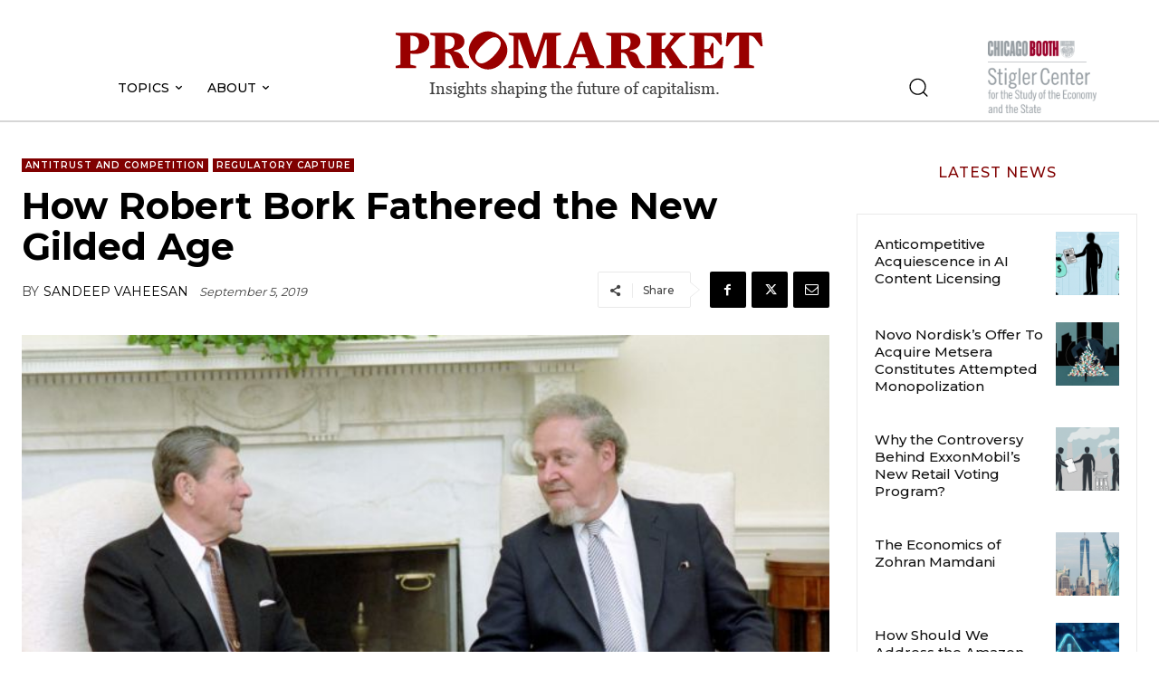

--- FILE ---
content_type: text/html; charset=UTF-8
request_url: https://www.promarket.org/2019/09/05/how-robert-bork-fathered-the-new-gilded-age/
body_size: 131587
content:
<!doctype html >
<!--[if IE 8]>    <html class="ie8" lang="en"> <![endif]-->
<!--[if IE 9]>    <html class="ie9" lang="en"> <![endif]-->
<!--[if gt IE 8]><!--> <html lang="en-US"> <!--<![endif]-->
<head>
    <title>How Robert Bork Fathered the New Gilded Age - ProMarket</title>
    <meta charset="UTF-8" />
    <meta name="viewport" content="width=device-width, initial-scale=1.0">
    <link rel="pingback" href="" />
    
<!-- Author Meta Tags by Molongui Authorship Pro, visit: https://www.molongui.com/authorship/ -->
<meta name="author" content="Sandeep Vaheesan">
<!-- /Molongui Authorship -->

<meta name='robots' content='index, follow, max-image-preview:large, max-snippet:-1, max-video-preview:-1' />
	<style>img:is([sizes="auto" i], [sizes^="auto," i]) { contain-intrinsic-size: 3000px 1500px }</style>
	<link rel="icon" type="image/png" href="https://www.promarket.org/wp-content/uploads/2022/04/favicon.png"><link rel="apple-touch-icon" sizes="76x76" href="https://whigdevelop.it/promarket/wp-content/uploads/2020/04/promarket-logo-bookmarklet.png"/><link rel="apple-touch-icon" sizes="120x120" href="https://whigdevelop.it/promarket/wp-content/uploads/2020/04/promarket-logo-bookmarklet-120.png"/><link rel="apple-touch-icon" sizes="152x152" href="https://whigdevelop.it/promarket/wp-content/uploads/2020/04/promarket-logo-bookmarklet-152.png"/><link rel="apple-touch-icon" sizes="114x114" href="https://whigdevelop.it/promarket/wp-content/uploads/2020/04/promarket-logo-bookmarklet-2.png"/><link rel="apple-touch-icon" sizes="144x144" href="https://whigdevelop.it/promarket/wp-content/uploads/2020/04/promarket-logo-bookmarklet-144.png"/>
	<!-- This site is optimized with the Yoast SEO plugin v20.10 - https://yoast.com/wordpress/plugins/seo/ -->
	<link rel="canonical" href="https://www.promarket.org/2019/09/05/how-robert-bork-fathered-the-new-gilded-age/" />
	<meta property="og:locale" content="en_US" />
	<meta property="og:type" content="article" />
	<meta property="og:title" content="How Robert Bork Fathered the New Gilded Age - ProMarket" />
	<meta property="og:description" content="Much like in the first Gilded Age, antitrust enforcers today are hitting labor, not capital. This is thanks to Robert Bork’s radical and influential reinterpretation of antitrust law. In helping successfully rewrite antitrust, Bork left a legacy of corporate supremacy and individual powerlessness. In his June speech on democratic socialism, Senator Bernie Sanders lamented that [&hellip;]" />
	<meta property="og:url" content="https://www.promarket.org/2019/09/05/how-robert-bork-fathered-the-new-gilded-age/" />
	<meta property="og:site_name" content="ProMarket" />
	<meta property="article:publisher" content="https://www.facebook.com/StiglerCenter/" />
	<meta property="article:published_time" content="2019-09-05T03:00:43+00:00" />
	<meta property="article:modified_time" content="2022-02-14T22:03:39+00:00" />
	<meta property="og:image" content="https://www.promarket.org/wp-content/uploads/2019/09/bork.jpg" />
	<meta property="og:image:width" content="700" />
	<meta property="og:image:height" content="450" />
	<meta property="og:image:type" content="image/jpeg" />
	<meta name="author" content="Sandeep Vaheesan" />
	<meta name="twitter:card" content="summary_large_image" />
	<meta name="twitter:creator" content="@ProMarket_org" />
	<meta name="twitter:site" content="@ProMarket_org" />
	<meta name="twitter:label1" content="Written by" />
	<meta name="twitter:data1" content="Sandeep Vaheesan" />
	<meta name="twitter:label2" content="Est. reading time" />
	<meta name="twitter:data2" content="9 minutes" />
	<script type="application/ld+json" class="yoast-schema-graph">{"@context":"https://schema.org","@graph":[{"@type":"Article","@id":"https://www.promarket.org/2019/09/05/how-robert-bork-fathered-the-new-gilded-age/#article","isPartOf":{"@id":"https://www.promarket.org/2019/09/05/how-robert-bork-fathered-the-new-gilded-age/"},"author":{"name":"Sandeep Vaheesan","@id":"https://www.promarket.org/#/schema/person/e9d6d342a23ae7e362c50598ad73a76b"},"headline":"How Robert Bork Fathered the New Gilded Age","datePublished":"2019-09-05T03:00:43+00:00","dateModified":"2022-02-14T22:03:39+00:00","mainEntityOfPage":{"@id":"https://www.promarket.org/2019/09/05/how-robert-bork-fathered-the-new-gilded-age/"},"wordCount":1978,"publisher":{"@id":"https://www.promarket.org/#organization"},"image":{"@id":"https://www.promarket.org/2019/09/05/how-robert-bork-fathered-the-new-gilded-age/#primaryimage"},"thumbnailUrl":"https://www.promarket.org/wp-content/uploads/2019/09/bork.jpg","keywords":["Academic Capture","antitrust and competition","Bork","Facebook","FTC","Gilded Age","Google","Labor","Labor market concentration","Labor Unions","Market power","Regulation","regulatory capture"],"articleSection":["Antitrust and Competition","Regulatory Capture"],"inLanguage":"en-US"},{"@type":"WebPage","@id":"https://www.promarket.org/2019/09/05/how-robert-bork-fathered-the-new-gilded-age/","url":"https://www.promarket.org/2019/09/05/how-robert-bork-fathered-the-new-gilded-age/","name":"How Robert Bork Fathered the New Gilded Age - ProMarket","isPartOf":{"@id":"https://www.promarket.org/#website"},"primaryImageOfPage":{"@id":"https://www.promarket.org/2019/09/05/how-robert-bork-fathered-the-new-gilded-age/#primaryimage"},"image":{"@id":"https://www.promarket.org/2019/09/05/how-robert-bork-fathered-the-new-gilded-age/#primaryimage"},"thumbnailUrl":"https://www.promarket.org/wp-content/uploads/2019/09/bork.jpg","datePublished":"2019-09-05T03:00:43+00:00","dateModified":"2022-02-14T22:03:39+00:00","breadcrumb":{"@id":"https://www.promarket.org/2019/09/05/how-robert-bork-fathered-the-new-gilded-age/#breadcrumb"},"inLanguage":"en-US","potentialAction":[{"@type":"ReadAction","target":["https://www.promarket.org/2019/09/05/how-robert-bork-fathered-the-new-gilded-age/"]}]},{"@type":"ImageObject","inLanguage":"en-US","@id":"https://www.promarket.org/2019/09/05/how-robert-bork-fathered-the-new-gilded-age/#primaryimage","url":"https://www.promarket.org/wp-content/uploads/2019/09/bork.jpg","contentUrl":"https://www.promarket.org/wp-content/uploads/2019/09/bork.jpg","width":700,"height":450,"caption":"President Reagan meeting with Judge Robert Bork in the Oval Office, 1987. [Public domain]"},{"@type":"BreadcrumbList","@id":"https://www.promarket.org/2019/09/05/how-robert-bork-fathered-the-new-gilded-age/#breadcrumb","itemListElement":[{"@type":"ListItem","position":1,"name":"Home","item":"https://www.promarket.org/"},{"@type":"ListItem","position":2,"name":"How Robert Bork Fathered the New Gilded Age"}]},{"@type":"WebSite","@id":"https://www.promarket.org/#website","url":"https://www.promarket.org/","name":"Pro Market","description":"The publication of the Stigler Center at the University of Chicago Booth School of Business","publisher":{"@id":"https://www.promarket.org/#organization"},"potentialAction":[{"@type":"SearchAction","target":{"@type":"EntryPoint","urlTemplate":"https://www.promarket.org/?s={search_term_string}"},"query-input":"required name=search_term_string"}],"inLanguage":"en-US"},{"@type":"Organization","@id":"https://www.promarket.org/#organization","name":"Pro Market","url":"https://www.promarket.org/","logo":{"@type":"ImageObject","inLanguage":"en-US","@id":"https://www.promarket.org/#/schema/logo/image/","url":"https://promarket.org/wp-content/uploads/2020/05/promarket-logo-condensed.jpg","contentUrl":"https://promarket.org/wp-content/uploads/2020/05/promarket-logo-condensed.jpg","width":1000,"height":1000,"caption":"Pro Market"},"image":{"@id":"https://www.promarket.org/#/schema/logo/image/"},"sameAs":["https://www.facebook.com/StiglerCenter/","https://twitter.com/ProMarket_org","https://www.youtube.com/channel/UCWnfWwdtMyurB4Ro1L5QYSw"]},{"@type":"Person","@id":"https://www.promarket.org/#/schema/person/e9d6d342a23ae7e362c50598ad73a76b","name":"Sandeep Vaheesan","image":{"@type":"ImageObject","inLanguage":"en-US","@id":"https://www.promarket.org/#/schema/person/image/","url":"https://www.promarket.org/wp-content/uploads/2021/11/Vaheesan22222-96x96.jpg","contentUrl":"https://www.promarket.org/wp-content/uploads/2021/11/Vaheesan22222-96x96.jpg","caption":"Sandeep Vaheesan"},"description":"Sandeep Vaheesan is the legal director at the Open Markets Institute. He previously served as a regulations counsel at the Consumer Financial Protection Bureau, where he helped develop and draft the first comprehensive federal rule on payday, vehicle title, and high-cost installment loans.","url":"https://www.promarket.org/author/sandeep_vaheesan/"}]}</script>
	<!-- / Yoast SEO plugin. -->


<link rel='dns-prefetch' href='//www.googletagmanager.com' />
<link rel='dns-prefetch' href='//fonts.googleapis.com' />
<link rel="alternate" type="application/rss+xml" title="ProMarket &raquo; Feed" href="https://www.promarket.org/feed/" />
<link rel="alternate" type="application/rss+xml" title="ProMarket &raquo; Comments Feed" href="https://www.promarket.org/comments/feed/" />
<script type="text/javascript">
/* <![CDATA[ */
window._wpemojiSettings = {"baseUrl":"https:\/\/s.w.org\/images\/core\/emoji\/15.0.3\/72x72\/","ext":".png","svgUrl":"https:\/\/s.w.org\/images\/core\/emoji\/15.0.3\/svg\/","svgExt":".svg","source":{"concatemoji":"https:\/\/www.promarket.org\/wp-includes\/js\/wp-emoji-release.min.js?ver=6.7.2"}};
/*! This file is auto-generated */
!function(i,n){var o,s,e;function c(e){try{var t={supportTests:e,timestamp:(new Date).valueOf()};sessionStorage.setItem(o,JSON.stringify(t))}catch(e){}}function p(e,t,n){e.clearRect(0,0,e.canvas.width,e.canvas.height),e.fillText(t,0,0);var t=new Uint32Array(e.getImageData(0,0,e.canvas.width,e.canvas.height).data),r=(e.clearRect(0,0,e.canvas.width,e.canvas.height),e.fillText(n,0,0),new Uint32Array(e.getImageData(0,0,e.canvas.width,e.canvas.height).data));return t.every(function(e,t){return e===r[t]})}function u(e,t,n){switch(t){case"flag":return n(e,"\ud83c\udff3\ufe0f\u200d\u26a7\ufe0f","\ud83c\udff3\ufe0f\u200b\u26a7\ufe0f")?!1:!n(e,"\ud83c\uddfa\ud83c\uddf3","\ud83c\uddfa\u200b\ud83c\uddf3")&&!n(e,"\ud83c\udff4\udb40\udc67\udb40\udc62\udb40\udc65\udb40\udc6e\udb40\udc67\udb40\udc7f","\ud83c\udff4\u200b\udb40\udc67\u200b\udb40\udc62\u200b\udb40\udc65\u200b\udb40\udc6e\u200b\udb40\udc67\u200b\udb40\udc7f");case"emoji":return!n(e,"\ud83d\udc26\u200d\u2b1b","\ud83d\udc26\u200b\u2b1b")}return!1}function f(e,t,n){var r="undefined"!=typeof WorkerGlobalScope&&self instanceof WorkerGlobalScope?new OffscreenCanvas(300,150):i.createElement("canvas"),a=r.getContext("2d",{willReadFrequently:!0}),o=(a.textBaseline="top",a.font="600 32px Arial",{});return e.forEach(function(e){o[e]=t(a,e,n)}),o}function t(e){var t=i.createElement("script");t.src=e,t.defer=!0,i.head.appendChild(t)}"undefined"!=typeof Promise&&(o="wpEmojiSettingsSupports",s=["flag","emoji"],n.supports={everything:!0,everythingExceptFlag:!0},e=new Promise(function(e){i.addEventListener("DOMContentLoaded",e,{once:!0})}),new Promise(function(t){var n=function(){try{var e=JSON.parse(sessionStorage.getItem(o));if("object"==typeof e&&"number"==typeof e.timestamp&&(new Date).valueOf()<e.timestamp+604800&&"object"==typeof e.supportTests)return e.supportTests}catch(e){}return null}();if(!n){if("undefined"!=typeof Worker&&"undefined"!=typeof OffscreenCanvas&&"undefined"!=typeof URL&&URL.createObjectURL&&"undefined"!=typeof Blob)try{var e="postMessage("+f.toString()+"("+[JSON.stringify(s),u.toString(),p.toString()].join(",")+"));",r=new Blob([e],{type:"text/javascript"}),a=new Worker(URL.createObjectURL(r),{name:"wpTestEmojiSupports"});return void(a.onmessage=function(e){c(n=e.data),a.terminate(),t(n)})}catch(e){}c(n=f(s,u,p))}t(n)}).then(function(e){for(var t in e)n.supports[t]=e[t],n.supports.everything=n.supports.everything&&n.supports[t],"flag"!==t&&(n.supports.everythingExceptFlag=n.supports.everythingExceptFlag&&n.supports[t]);n.supports.everythingExceptFlag=n.supports.everythingExceptFlag&&!n.supports.flag,n.DOMReady=!1,n.readyCallback=function(){n.DOMReady=!0}}).then(function(){return e}).then(function(){var e;n.supports.everything||(n.readyCallback(),(e=n.source||{}).concatemoji?t(e.concatemoji):e.wpemoji&&e.twemoji&&(t(e.twemoji),t(e.wpemoji)))}))}((window,document),window._wpemojiSettings);
/* ]]> */
</script>

<style id='wp-emoji-styles-inline-css' type='text/css'>

	img.wp-smiley, img.emoji {
		display: inline !important;
		border: none !important;
		box-shadow: none !important;
		height: 1em !important;
		width: 1em !important;
		margin: 0 0.07em !important;
		vertical-align: -0.1em !important;
		background: none !important;
		padding: 0 !important;
	}
</style>
<link rel='stylesheet' id='wp-block-library-css' href='https://www.promarket.org/wp-includes/css/dist/block-library/style.min.css?ver=6.7.2' type='text/css' media='all' />
<link rel='stylesheet' id='mpp_gutenberg-css' href='https://www.promarket.org/wp-content/plugins/metronet-profile-picture/dist/blocks.style.build.css?ver=2.6.0' type='text/css' media='all' />
<style id='classic-theme-styles-inline-css' type='text/css'>
/*! This file is auto-generated */
.wp-block-button__link{color:#fff;background-color:#32373c;border-radius:9999px;box-shadow:none;text-decoration:none;padding:calc(.667em + 2px) calc(1.333em + 2px);font-size:1.125em}.wp-block-file__button{background:#32373c;color:#fff;text-decoration:none}
</style>
<style id='global-styles-inline-css' type='text/css'>
:root{--wp--preset--aspect-ratio--square: 1;--wp--preset--aspect-ratio--4-3: 4/3;--wp--preset--aspect-ratio--3-4: 3/4;--wp--preset--aspect-ratio--3-2: 3/2;--wp--preset--aspect-ratio--2-3: 2/3;--wp--preset--aspect-ratio--16-9: 16/9;--wp--preset--aspect-ratio--9-16: 9/16;--wp--preset--color--black: #000000;--wp--preset--color--cyan-bluish-gray: #abb8c3;--wp--preset--color--white: #ffffff;--wp--preset--color--pale-pink: #f78da7;--wp--preset--color--vivid-red: #cf2e2e;--wp--preset--color--luminous-vivid-orange: #ff6900;--wp--preset--color--luminous-vivid-amber: #fcb900;--wp--preset--color--light-green-cyan: #7bdcb5;--wp--preset--color--vivid-green-cyan: #00d084;--wp--preset--color--pale-cyan-blue: #8ed1fc;--wp--preset--color--vivid-cyan-blue: #0693e3;--wp--preset--color--vivid-purple: #9b51e0;--wp--preset--gradient--vivid-cyan-blue-to-vivid-purple: linear-gradient(135deg,rgba(6,147,227,1) 0%,rgb(155,81,224) 100%);--wp--preset--gradient--light-green-cyan-to-vivid-green-cyan: linear-gradient(135deg,rgb(122,220,180) 0%,rgb(0,208,130) 100%);--wp--preset--gradient--luminous-vivid-amber-to-luminous-vivid-orange: linear-gradient(135deg,rgba(252,185,0,1) 0%,rgba(255,105,0,1) 100%);--wp--preset--gradient--luminous-vivid-orange-to-vivid-red: linear-gradient(135deg,rgba(255,105,0,1) 0%,rgb(207,46,46) 100%);--wp--preset--gradient--very-light-gray-to-cyan-bluish-gray: linear-gradient(135deg,rgb(238,238,238) 0%,rgb(169,184,195) 100%);--wp--preset--gradient--cool-to-warm-spectrum: linear-gradient(135deg,rgb(74,234,220) 0%,rgb(151,120,209) 20%,rgb(207,42,186) 40%,rgb(238,44,130) 60%,rgb(251,105,98) 80%,rgb(254,248,76) 100%);--wp--preset--gradient--blush-light-purple: linear-gradient(135deg,rgb(255,206,236) 0%,rgb(152,150,240) 100%);--wp--preset--gradient--blush-bordeaux: linear-gradient(135deg,rgb(254,205,165) 0%,rgb(254,45,45) 50%,rgb(107,0,62) 100%);--wp--preset--gradient--luminous-dusk: linear-gradient(135deg,rgb(255,203,112) 0%,rgb(199,81,192) 50%,rgb(65,88,208) 100%);--wp--preset--gradient--pale-ocean: linear-gradient(135deg,rgb(255,245,203) 0%,rgb(182,227,212) 50%,rgb(51,167,181) 100%);--wp--preset--gradient--electric-grass: linear-gradient(135deg,rgb(202,248,128) 0%,rgb(113,206,126) 100%);--wp--preset--gradient--midnight: linear-gradient(135deg,rgb(2,3,129) 0%,rgb(40,116,252) 100%);--wp--preset--font-size--small: 11px;--wp--preset--font-size--medium: 20px;--wp--preset--font-size--large: 32px;--wp--preset--font-size--x-large: 42px;--wp--preset--font-size--regular: 15px;--wp--preset--font-size--larger: 50px;--wp--preset--spacing--20: 0.44rem;--wp--preset--spacing--30: 0.67rem;--wp--preset--spacing--40: 1rem;--wp--preset--spacing--50: 1.5rem;--wp--preset--spacing--60: 2.25rem;--wp--preset--spacing--70: 3.38rem;--wp--preset--spacing--80: 5.06rem;--wp--preset--shadow--natural: 6px 6px 9px rgba(0, 0, 0, 0.2);--wp--preset--shadow--deep: 12px 12px 50px rgba(0, 0, 0, 0.4);--wp--preset--shadow--sharp: 6px 6px 0px rgba(0, 0, 0, 0.2);--wp--preset--shadow--outlined: 6px 6px 0px -3px rgba(255, 255, 255, 1), 6px 6px rgba(0, 0, 0, 1);--wp--preset--shadow--crisp: 6px 6px 0px rgba(0, 0, 0, 1);}:where(.is-layout-flex){gap: 0.5em;}:where(.is-layout-grid){gap: 0.5em;}body .is-layout-flex{display: flex;}.is-layout-flex{flex-wrap: wrap;align-items: center;}.is-layout-flex > :is(*, div){margin: 0;}body .is-layout-grid{display: grid;}.is-layout-grid > :is(*, div){margin: 0;}:where(.wp-block-columns.is-layout-flex){gap: 2em;}:where(.wp-block-columns.is-layout-grid){gap: 2em;}:where(.wp-block-post-template.is-layout-flex){gap: 1.25em;}:where(.wp-block-post-template.is-layout-grid){gap: 1.25em;}.has-black-color{color: var(--wp--preset--color--black) !important;}.has-cyan-bluish-gray-color{color: var(--wp--preset--color--cyan-bluish-gray) !important;}.has-white-color{color: var(--wp--preset--color--white) !important;}.has-pale-pink-color{color: var(--wp--preset--color--pale-pink) !important;}.has-vivid-red-color{color: var(--wp--preset--color--vivid-red) !important;}.has-luminous-vivid-orange-color{color: var(--wp--preset--color--luminous-vivid-orange) !important;}.has-luminous-vivid-amber-color{color: var(--wp--preset--color--luminous-vivid-amber) !important;}.has-light-green-cyan-color{color: var(--wp--preset--color--light-green-cyan) !important;}.has-vivid-green-cyan-color{color: var(--wp--preset--color--vivid-green-cyan) !important;}.has-pale-cyan-blue-color{color: var(--wp--preset--color--pale-cyan-blue) !important;}.has-vivid-cyan-blue-color{color: var(--wp--preset--color--vivid-cyan-blue) !important;}.has-vivid-purple-color{color: var(--wp--preset--color--vivid-purple) !important;}.has-black-background-color{background-color: var(--wp--preset--color--black) !important;}.has-cyan-bluish-gray-background-color{background-color: var(--wp--preset--color--cyan-bluish-gray) !important;}.has-white-background-color{background-color: var(--wp--preset--color--white) !important;}.has-pale-pink-background-color{background-color: var(--wp--preset--color--pale-pink) !important;}.has-vivid-red-background-color{background-color: var(--wp--preset--color--vivid-red) !important;}.has-luminous-vivid-orange-background-color{background-color: var(--wp--preset--color--luminous-vivid-orange) !important;}.has-luminous-vivid-amber-background-color{background-color: var(--wp--preset--color--luminous-vivid-amber) !important;}.has-light-green-cyan-background-color{background-color: var(--wp--preset--color--light-green-cyan) !important;}.has-vivid-green-cyan-background-color{background-color: var(--wp--preset--color--vivid-green-cyan) !important;}.has-pale-cyan-blue-background-color{background-color: var(--wp--preset--color--pale-cyan-blue) !important;}.has-vivid-cyan-blue-background-color{background-color: var(--wp--preset--color--vivid-cyan-blue) !important;}.has-vivid-purple-background-color{background-color: var(--wp--preset--color--vivid-purple) !important;}.has-black-border-color{border-color: var(--wp--preset--color--black) !important;}.has-cyan-bluish-gray-border-color{border-color: var(--wp--preset--color--cyan-bluish-gray) !important;}.has-white-border-color{border-color: var(--wp--preset--color--white) !important;}.has-pale-pink-border-color{border-color: var(--wp--preset--color--pale-pink) !important;}.has-vivid-red-border-color{border-color: var(--wp--preset--color--vivid-red) !important;}.has-luminous-vivid-orange-border-color{border-color: var(--wp--preset--color--luminous-vivid-orange) !important;}.has-luminous-vivid-amber-border-color{border-color: var(--wp--preset--color--luminous-vivid-amber) !important;}.has-light-green-cyan-border-color{border-color: var(--wp--preset--color--light-green-cyan) !important;}.has-vivid-green-cyan-border-color{border-color: var(--wp--preset--color--vivid-green-cyan) !important;}.has-pale-cyan-blue-border-color{border-color: var(--wp--preset--color--pale-cyan-blue) !important;}.has-vivid-cyan-blue-border-color{border-color: var(--wp--preset--color--vivid-cyan-blue) !important;}.has-vivid-purple-border-color{border-color: var(--wp--preset--color--vivid-purple) !important;}.has-vivid-cyan-blue-to-vivid-purple-gradient-background{background: var(--wp--preset--gradient--vivid-cyan-blue-to-vivid-purple) !important;}.has-light-green-cyan-to-vivid-green-cyan-gradient-background{background: var(--wp--preset--gradient--light-green-cyan-to-vivid-green-cyan) !important;}.has-luminous-vivid-amber-to-luminous-vivid-orange-gradient-background{background: var(--wp--preset--gradient--luminous-vivid-amber-to-luminous-vivid-orange) !important;}.has-luminous-vivid-orange-to-vivid-red-gradient-background{background: var(--wp--preset--gradient--luminous-vivid-orange-to-vivid-red) !important;}.has-very-light-gray-to-cyan-bluish-gray-gradient-background{background: var(--wp--preset--gradient--very-light-gray-to-cyan-bluish-gray) !important;}.has-cool-to-warm-spectrum-gradient-background{background: var(--wp--preset--gradient--cool-to-warm-spectrum) !important;}.has-blush-light-purple-gradient-background{background: var(--wp--preset--gradient--blush-light-purple) !important;}.has-blush-bordeaux-gradient-background{background: var(--wp--preset--gradient--blush-bordeaux) !important;}.has-luminous-dusk-gradient-background{background: var(--wp--preset--gradient--luminous-dusk) !important;}.has-pale-ocean-gradient-background{background: var(--wp--preset--gradient--pale-ocean) !important;}.has-electric-grass-gradient-background{background: var(--wp--preset--gradient--electric-grass) !important;}.has-midnight-gradient-background{background: var(--wp--preset--gradient--midnight) !important;}.has-small-font-size{font-size: var(--wp--preset--font-size--small) !important;}.has-medium-font-size{font-size: var(--wp--preset--font-size--medium) !important;}.has-large-font-size{font-size: var(--wp--preset--font-size--large) !important;}.has-x-large-font-size{font-size: var(--wp--preset--font-size--x-large) !important;}
:where(.wp-block-post-template.is-layout-flex){gap: 1.25em;}:where(.wp-block-post-template.is-layout-grid){gap: 1.25em;}
:where(.wp-block-columns.is-layout-flex){gap: 2em;}:where(.wp-block-columns.is-layout-grid){gap: 2em;}
:root :where(.wp-block-pullquote){font-size: 1.5em;line-height: 1.6;}
</style>
<link rel='stylesheet' id='authors-list-css-css' href='https://www.promarket.org/wp-content/plugins/authors-list/backend/assets/css/front.css?ver=2.0.3' type='text/css' media='all' />
<link rel='stylesheet' id='jquery-ui-css-css' href='https://www.promarket.org/wp-content/plugins/authors-list/backend/assets/css/jquery-ui.css?ver=2.0.3' type='text/css' media='all' />
<link rel='stylesheet' id='wpautoterms_css-css' href='https://www.promarket.org/wp-content/plugins/auto-terms-of-service-and-privacy-policy/css/wpautoterms.css?ver=6.7.2' type='text/css' media='all' />
<link rel='stylesheet' id='contact-form-7-css' href='https://www.promarket.org/wp-content/plugins/contact-form-7/includes/css/styles.css?ver=5.7.7' type='text/css' media='all' />
<link rel='stylesheet' id='wpdm-font-awesome-css' href='https://www.promarket.org/wp-content/plugins/download-manager/assets/fontawesome/css/all.min.css?ver=6.7.2' type='text/css' media='all' />
<link rel='stylesheet' id='wpdm-front-bootstrap-css' href='https://www.promarket.org/wp-content/plugins/download-manager/assets/bootstrap/css/bootstrap.min.css?ver=6.7.2' type='text/css' media='all' />
<link rel='stylesheet' id='wpdm-front-css' href='https://www.promarket.org/wp-content/plugins/download-manager/assets/css/front.css?ver=6.7.2' type='text/css' media='all' />
<link rel='stylesheet' id='ppress-frontend-css' href='https://www.promarket.org/wp-content/plugins/wp-user-avatar/assets/css/frontend.min.css?ver=4.11.0' type='text/css' media='all' />
<link rel='stylesheet' id='ppress-flatpickr-css' href='https://www.promarket.org/wp-content/plugins/wp-user-avatar/assets/flatpickr/flatpickr.min.css?ver=4.11.0' type='text/css' media='all' />
<link rel='stylesheet' id='ppress-select2-css' href='https://www.promarket.org/wp-content/plugins/wp-user-avatar/assets/select2/select2.min.css?ver=6.7.2' type='text/css' media='all' />
<link rel='stylesheet' id='td-plugin-newsletter-css' href='https://www.promarket.org/wp-content/plugins/td-newsletter/style.css?ver=12.6.3' type='text/css' media='all' />
<link rel='stylesheet' id='td-plugin-multi-purpose-css' href='https://www.promarket.org/wp-content/plugins/td-composer/td-multi-purpose/style.css?ver=6e115e4f3fd55dfd38f44cc142869bd1' type='text/css' media='all' />
<link rel='stylesheet' id='google-fonts-style-css' href='https://fonts.googleapis.com/css?family=Montserrat%3A400%7COpen+Sans%3A400%2C600%2C700%7CRoboto%3A400%2C500%2C700%7CWork+Sans%3A700%2C400%7CSource+Sans+Pro%3A400%7CGelasio%3A500%2C700%2C400%7CMontserrat%3A600%2C400%2C700%2C500%7CRoboto%3A400%7COswald%3A500%2C400%7CEB+Garamond%3A400%7CSource+Serif+Pro%3A400&#038;display=swap&#038;ver=12.6.3' type='text/css' media='all' />
<link rel='stylesheet' id='td-theme-css' href='https://www.promarket.org/wp-content/themes/Newspaper/style.css?ver=12.6.3' type='text/css' media='all' />
<style id='td-theme-inline-css' type='text/css'>@media (max-width:767px){.td-header-desktop-wrap{display:none}}@media (min-width:767px){.td-header-mobile-wrap{display:none}}</style>
<link rel='stylesheet' id='td-theme-child-css' href='https://www.promarket.org/wp-content/themes/Newspaper-child/style.css?ver=12.6.3c' type='text/css' media='all' />
<link rel='stylesheet' id='td-multipurpose-css' href='https://www.promarket.org/wp-content/plugins/td-composer/assets/fonts/td-multipurpose/td-multipurpose.css?ver=6e115e4f3fd55dfd38f44cc142869bd1' type='text/css' media='all' />
<link rel='stylesheet' id='td-legacy-framework-front-style-css' href='https://www.promarket.org/wp-content/plugins/td-composer/legacy/Newspaper/assets/css/td_legacy_main.css?ver=6e115e4f3fd55dfd38f44cc142869bd1' type='text/css' media='all' />
<link rel='stylesheet' id='td-standard-pack-framework-front-style-css' href='https://www.promarket.org/wp-content/plugins/td-standard-pack/Newspaper/assets/css/td_standard_pack_main.css?ver=ced655a2648d3677707c9e7999346fb6' type='text/css' media='all' />
<link rel='stylesheet' id='tdb_style_cloud_templates_front-css' href='https://www.promarket.org/wp-content/plugins/td-cloud-library/assets/css/tdb_main.css?ver=6cc04771d778c6f460cf525df52258a3' type='text/css' media='all' />
<link rel='stylesheet' id='yarppRelatedCss-css' href='https://www.promarket.org/wp-content/plugins/yet-another-related-posts-plugin/style/related.css?ver=5.30.3' type='text/css' media='all' />
<script type="text/javascript" src="https://www.promarket.org/wp-includes/js/jquery/jquery.min.js?ver=3.7.1" id="jquery-core-js"></script>
<script type="text/javascript" src="https://www.promarket.org/wp-includes/js/jquery/jquery-migrate.min.js?ver=3.4.1" id="jquery-migrate-js"></script>
<script type="text/javascript" src="https://www.promarket.org/wp-includes/js/dist/dom-ready.min.js?ver=f77871ff7694fffea381" id="wp-dom-ready-js"></script>
<script type="text/javascript" src="https://www.promarket.org/wp-content/plugins/auto-terms-of-service-and-privacy-policy/js/base.js?ver=2.5.0" id="wpautoterms_base-js"></script>
<script type="text/javascript" src="https://www.promarket.org/wp-content/plugins/download-manager/assets/bootstrap/js/popper.min.js?ver=6.7.2" id="wpdm-poper-js"></script>
<script type="text/javascript" src="https://www.promarket.org/wp-content/plugins/download-manager/assets/bootstrap/js/bootstrap.min.js?ver=6.7.2" id="wpdm-front-bootstrap-js"></script>
<script type="text/javascript" id="wpdm-frontjs-js-extra">
/* <![CDATA[ */
var wpdm_url = {"home":"https:\/\/www.promarket.org\/","site":"https:\/\/www.promarket.org\/","ajax":"https:\/\/www.promarket.org\/wp-admin\/admin-ajax.php"};
var wpdm_js = {"spinner":"<i class=\"fas fa-sun fa-spin\"><\/i>"};
/* ]]> */
</script>
<script type="text/javascript" src="https://www.promarket.org/wp-content/plugins/download-manager/assets/js/front.js?ver=3.2.73" id="wpdm-frontjs-js"></script>
<script type="text/javascript" src="https://www.promarket.org/wp-content/plugins/wp-user-avatar/assets/flatpickr/flatpickr.min.js?ver=4.11.0" id="ppress-flatpickr-js"></script>
<script type="text/javascript" src="https://www.promarket.org/wp-content/plugins/wp-user-avatar/assets/select2/select2.min.js?ver=4.11.0" id="ppress-select2-js"></script>

<!-- Google Analytics snippet added by Site Kit -->
<script type="text/javascript" src="https://www.googletagmanager.com/gtag/js?id=UA-74860270-1" id="google_gtagjs-js" async></script>
<script type="text/javascript" id="google_gtagjs-js-after">
/* <![CDATA[ */
window.dataLayer = window.dataLayer || [];function gtag(){dataLayer.push(arguments);}
gtag('set', 'linker', {"domains":["www.promarket.org"]} );
gtag("js", new Date());
gtag("set", "developer_id.dZTNiMT", true);
gtag("config", "UA-74860270-1", {"anonymize_ip":true});
gtag("config", "G-H4C1K1YJ9F");
/* ]]> */
</script>

<!-- End Google Analytics snippet added by Site Kit -->
<link rel="https://api.w.org/" href="https://www.promarket.org/wp-json/" /><link rel="alternate" title="JSON" type="application/json" href="https://www.promarket.org/wp-json/wp/v2/posts/11803" /><link rel="EditURI" type="application/rsd+xml" title="RSD" href="https://www.promarket.org/xmlrpc.php?rsd" />
<meta name="generator" content="WordPress 6.7.2" />
<link rel='shortlink' href='https://www.promarket.org/?p=11803' />
<link rel="alternate" title="oEmbed (JSON)" type="application/json+oembed" href="https://www.promarket.org/wp-json/oembed/1.0/embed?url=https%3A%2F%2Fwww.promarket.org%2F2019%2F09%2F05%2Fhow-robert-bork-fathered-the-new-gilded-age%2F" />
<link rel="alternate" title="oEmbed (XML)" type="text/xml+oembed" href="https://www.promarket.org/wp-json/oembed/1.0/embed?url=https%3A%2F%2Fwww.promarket.org%2F2019%2F09%2F05%2Fhow-robert-bork-fathered-the-new-gilded-age%2F&#038;format=xml" />
<meta name="generator" content="Site Kit by Google 1.111.0" />        <style>
            .molongui-disabled-link
            {
                border-bottom: none !important;
                text-decoration: none !important;
                color: inherit !important;
                cursor: inherit !important;
            }
            .molongui-disabled-link:hover,
            .molongui-disabled-link:hover span
            {
                border-bottom: none !important;
                text-decoration: none !important;
                color: inherit !important;
                cursor: inherit !important;
            }
        </style>
            <script>
        window.tdb_global_vars = {"wpRestUrl":"https:\/\/www.promarket.org\/wp-json\/","permalinkStructure":"\/%year%\/%monthnum%\/%day%\/%postname%\/"};
        window.tdb_p_autoload_vars = {"isAjax":false,"isAdminBarShowing":false,"autoloadScrollPercent":50,"postAutoloadStatus":"off","origPostEditUrl":null};
    </script>
    
    <style id="tdb-global-colors">:root{--accent-color:#fff}</style>
	

<!-- JS generated by theme -->

<script>
    
    

	    var tdBlocksArray = []; //here we store all the items for the current page

	    // td_block class - each ajax block uses a object of this class for requests
	    function tdBlock() {
		    this.id = '';
		    this.block_type = 1; //block type id (1-234 etc)
		    this.atts = '';
		    this.td_column_number = '';
		    this.td_current_page = 1; //
		    this.post_count = 0; //from wp
		    this.found_posts = 0; //from wp
		    this.max_num_pages = 0; //from wp
		    this.td_filter_value = ''; //current live filter value
		    this.is_ajax_running = false;
		    this.td_user_action = ''; // load more or infinite loader (used by the animation)
		    this.header_color = '';
		    this.ajax_pagination_infinite_stop = ''; //show load more at page x
	    }

        // td_js_generator - mini detector
        ( function () {
            var htmlTag = document.getElementsByTagName("html")[0];

	        if ( navigator.userAgent.indexOf("MSIE 10.0") > -1 ) {
                htmlTag.className += ' ie10';
            }

            if ( !!navigator.userAgent.match(/Trident.*rv\:11\./) ) {
                htmlTag.className += ' ie11';
            }

	        if ( navigator.userAgent.indexOf("Edge") > -1 ) {
                htmlTag.className += ' ieEdge';
            }

            if ( /(iPad|iPhone|iPod)/g.test(navigator.userAgent) ) {
                htmlTag.className += ' td-md-is-ios';
            }

            var user_agent = navigator.userAgent.toLowerCase();
            if ( user_agent.indexOf("android") > -1 ) {
                htmlTag.className += ' td-md-is-android';
            }

            if ( -1 !== navigator.userAgent.indexOf('Mac OS X')  ) {
                htmlTag.className += ' td-md-is-os-x';
            }

            if ( /chrom(e|ium)/.test(navigator.userAgent.toLowerCase()) ) {
               htmlTag.className += ' td-md-is-chrome';
            }

            if ( -1 !== navigator.userAgent.indexOf('Firefox') ) {
                htmlTag.className += ' td-md-is-firefox';
            }

            if ( -1 !== navigator.userAgent.indexOf('Safari') && -1 === navigator.userAgent.indexOf('Chrome') ) {
                htmlTag.className += ' td-md-is-safari';
            }

            if( -1 !== navigator.userAgent.indexOf('IEMobile') ){
                htmlTag.className += ' td-md-is-iemobile';
            }

        })();

        var tdLocalCache = {};

        ( function () {
            "use strict";

            tdLocalCache = {
                data: {},
                remove: function (resource_id) {
                    delete tdLocalCache.data[resource_id];
                },
                exist: function (resource_id) {
                    return tdLocalCache.data.hasOwnProperty(resource_id) && tdLocalCache.data[resource_id] !== null;
                },
                get: function (resource_id) {
                    return tdLocalCache.data[resource_id];
                },
                set: function (resource_id, cachedData) {
                    tdLocalCache.remove(resource_id);
                    tdLocalCache.data[resource_id] = cachedData;
                }
            };
        })();

    
    
var td_viewport_interval_list=[{"limitBottom":767,"sidebarWidth":228},{"limitBottom":1018,"sidebarWidth":300},{"limitBottom":1140,"sidebarWidth":324}];
var td_animation_stack_effect="type0";
var tds_animation_stack=true;
var td_animation_stack_specific_selectors=".entry-thumb, img, .td-lazy-img";
var td_animation_stack_general_selectors=".td-animation-stack img, .td-animation-stack .entry-thumb, .post img, .td-animation-stack .td-lazy-img";
var tds_general_modal_image="yes";
var tdc_is_installed="yes";
var td_ajax_url="https:\/\/www.promarket.org\/wp-admin\/admin-ajax.php?td_theme_name=Newspaper&v=12.6.3";
var td_get_template_directory_uri="https:\/\/www.promarket.org\/wp-content\/plugins\/td-composer\/legacy\/common";
var tds_snap_menu="";
var tds_logo_on_sticky="";
var tds_header_style="";
var td_please_wait="Please wait...";
var td_email_user_pass_incorrect="User or password incorrect!";
var td_email_user_incorrect="Email or username incorrect!";
var td_email_incorrect="Email incorrect!";
var td_user_incorrect="Username incorrect!";
var td_email_user_empty="Email or username empty!";
var td_pass_empty="Pass empty!";
var td_pass_pattern_incorrect="Invalid Pass Pattern!";
var td_retype_pass_incorrect="Retyped Pass incorrect!";
var tds_more_articles_on_post_enable="";
var tds_more_articles_on_post_time_to_wait="";
var tds_more_articles_on_post_pages_distance_from_top=0;
var tds_captcha="";
var tds_theme_color_site_wide="#800000";
var tds_smart_sidebar="";
var tdThemeName="Newspaper";
var tdThemeNameWl="Newspaper";
var td_magnific_popup_translation_tPrev="Previous (Left arrow key)";
var td_magnific_popup_translation_tNext="Next (Right arrow key)";
var td_magnific_popup_translation_tCounter="%curr% of %total%";
var td_magnific_popup_translation_ajax_tError="The content from %url% could not be loaded.";
var td_magnific_popup_translation_image_tError="The image #%curr% could not be loaded.";
var tdBlockNonce="addefb8e61";
var tdMobileMenu="enabled";
var tdMobileSearch="enabled";
var tdDateNamesI18n={"month_names":["January","February","March","April","May","June","July","August","September","October","November","December"],"month_names_short":["Jan","Feb","Mar","Apr","May","Jun","Jul","Aug","Sep","Oct","Nov","Dec"],"day_names":["Sunday","Monday","Tuesday","Wednesday","Thursday","Friday","Saturday"],"day_names_short":["Sun","Mon","Tue","Wed","Thu","Fri","Sat"]};
var tdb_modal_confirm="Save";
var tdb_modal_cancel="Cancel";
var tdb_modal_confirm_alt="Yes";
var tdb_modal_cancel_alt="No";
var td_ad_background_click_link="";
var td_ad_background_click_target="";
</script>


<!-- Header style compiled by theme -->

<style>@font-face{font-family:"Georgia";src:local("Georgia"),url("https://www.promarket.org/wp-content/uploads/2022/04/Georgia.woff") format("woff");font-display:swap}@font-face{font-family:"Georgia-Bold";src:local("Georgia-Bold"),url("https://www.promarket.org/wp-content/uploads/2022/04/Georgia-Bold.woff") format("woff");font-display:swap}@font-face{font-family:"Georgia-Italic";src:local("Georgia-Italic"),url("https://www.promarket.org/wp-content/uploads/2022/04/Georgia-Italic.woff") format("woff");font-display:swap}@font-face{font-family:"Georgia-BoldItalic";src:local("Georgia-BoldItalic"),url("https://www.promarket.org/wp-content/uploads/2022/04/Georgia-BoldItalic.woff") format("woff");font-display:swap}ul.sf-menu>.menu-item>a{font-family:Georgia}.sf-menu ul .menu-item a{font-family:Georgia}.td-mobile-content .td-mobile-main-menu>li>a{font-family:Georgia}.td-mobile-content .sub-menu a{font-family:Georgia}#td-mobile-nav,#td-mobile-nav .wpb_button,.td-search-wrap-mob{font-family:Georgia}.td-page-title,.td-category-title-holder .td-page-title{font-family:Georgia}.td-page-content p,.td-page-content li,.td-page-content .td_block_text_with_title,.wpb_text_column p{font-family:Georgia}.td-page-content h1,.wpb_text_column h1{font-family:Georgia-Bold}.td-page-content h3,.wpb_text_column h3{font-family:Georgia-Bold}.td-page-content h4,.wpb_text_column h4{font-family:Georgia-Bold}.td-page-content h5,.wpb_text_column h5{font-family:Georgia-Bold}.td-page-content h6,.wpb_text_column h6{font-family:Georgia-Bold}body,p{font-family:Montserrat}.white-popup-block,.white-popup-block .wpb_button{font-family:Montserrat}:root{--td_theme_color:#800000;--td_slider_text:rgba(128,0,0,0.7);--td_mobile_icons_color:#000000;--td_mobile_gradient_one_mob:rgba(255,255,255,0.9);--td_mobile_gradient_two_mob:rgba(255,255,255,0.9);--td_mobile_text_active_color:#800000;--td_mobile_text_color:#000000;--td_login_hover_background:#800000;--td_login_hover_color:#ffffff;--td_login_gradient_one:#800000;--td_login_gradient_two:rgba(0,0,0,0.9)}@font-face{font-family:"Georgia";src:local("Georgia"),url("https://www.promarket.org/wp-content/uploads/2022/04/Georgia.woff") format("woff");font-display:swap}@font-face{font-family:"Georgia-Bold";src:local("Georgia-Bold"),url("https://www.promarket.org/wp-content/uploads/2022/04/Georgia-Bold.woff") format("woff");font-display:swap}@font-face{font-family:"Georgia-Italic";src:local("Georgia-Italic"),url("https://www.promarket.org/wp-content/uploads/2022/04/Georgia-Italic.woff") format("woff");font-display:swap}@font-face{font-family:"Georgia-BoldItalic";src:local("Georgia-BoldItalic"),url("https://www.promarket.org/wp-content/uploads/2022/04/Georgia-BoldItalic.woff") format("woff");font-display:swap}.td-header-style-12 .td-header-menu-wrap-full,.td-header-style-12 .td-affix,.td-grid-style-1.td-hover-1 .td-big-grid-post:hover .td-post-category,.td-grid-style-5.td-hover-1 .td-big-grid-post:hover .td-post-category,.td_category_template_3 .td-current-sub-category,.td_category_template_8 .td-category-header .td-category a.td-current-sub-category,.td_category_template_4 .td-category-siblings .td-category a:hover,.td_block_big_grid_9.td-grid-style-1 .td-post-category,.td_block_big_grid_9.td-grid-style-5 .td-post-category,.td-grid-style-6.td-hover-1 .td-module-thumb:after,.tdm-menu-active-style5 .td-header-menu-wrap .sf-menu>.current-menu-item>a,.tdm-menu-active-style5 .td-header-menu-wrap .sf-menu>.current-menu-ancestor>a,.tdm-menu-active-style5 .td-header-menu-wrap .sf-menu>.current-category-ancestor>a,.tdm-menu-active-style5 .td-header-menu-wrap .sf-menu>li>a:hover,.tdm-menu-active-style5 .td-header-menu-wrap .sf-menu>.sfHover>a{background-color:#800000}.td_mega_menu_sub_cats .cur-sub-cat,.td-mega-span h3 a:hover,.td_mod_mega_menu:hover .entry-title a,.header-search-wrap .result-msg a:hover,.td-header-top-menu .td-drop-down-search .td_module_wrap:hover .entry-title a,.td-header-top-menu .td-icon-search:hover,.td-header-wrap .result-msg a:hover,.top-header-menu li a:hover,.top-header-menu .current-menu-item>a,.top-header-menu .current-menu-ancestor>a,.top-header-menu .current-category-ancestor>a,.td-social-icon-wrap>a:hover,.td-header-sp-top-widget .td-social-icon-wrap a:hover,.td_mod_related_posts:hover h3>a,.td-post-template-11 .td-related-title .td-related-left:hover,.td-post-template-11 .td-related-title .td-related-right:hover,.td-post-template-11 .td-related-title .td-cur-simple-item,.td-post-template-11 .td_block_related_posts .td-next-prev-wrap a:hover,.td-category-header .td-pulldown-category-filter-link:hover,.td-category-siblings .td-subcat-dropdown a:hover,.td-category-siblings .td-subcat-dropdown a.td-current-sub-category,.footer-text-wrap .footer-email-wrap a,.footer-social-wrap a:hover,.td_module_17 .td-read-more a:hover,.td_module_18 .td-read-more a:hover,.td_module_19 .td-post-author-name a:hover,.td-pulldown-syle-2 .td-subcat-dropdown:hover .td-subcat-more span,.td-pulldown-syle-2 .td-subcat-dropdown:hover .td-subcat-more i,.td-pulldown-syle-3 .td-subcat-dropdown:hover .td-subcat-more span,.td-pulldown-syle-3 .td-subcat-dropdown:hover .td-subcat-more i,.tdm-menu-active-style3 .tdm-header.td-header-wrap .sf-menu>.current-category-ancestor>a,.tdm-menu-active-style3 .tdm-header.td-header-wrap .sf-menu>.current-menu-ancestor>a,.tdm-menu-active-style3 .tdm-header.td-header-wrap .sf-menu>.current-menu-item>a,.tdm-menu-active-style3 .tdm-header.td-header-wrap .sf-menu>.sfHover>a,.tdm-menu-active-style3 .tdm-header.td-header-wrap .sf-menu>li>a:hover{color:#800000}.td-mega-menu-page .wpb_content_element ul li a:hover,.td-theme-wrap .td-aj-search-results .td_module_wrap:hover .entry-title a,.td-theme-wrap .header-search-wrap .result-msg a:hover{color:#800000!important}.td_category_template_8 .td-category-header .td-category a.td-current-sub-category,.td_category_template_4 .td-category-siblings .td-category a:hover,.tdm-menu-active-style4 .tdm-header .sf-menu>.current-menu-item>a,.tdm-menu-active-style4 .tdm-header .sf-menu>.current-menu-ancestor>a,.tdm-menu-active-style4 .tdm-header .sf-menu>.current-category-ancestor>a,.tdm-menu-active-style4 .tdm-header .sf-menu>li>a:hover,.tdm-menu-active-style4 .tdm-header .sf-menu>.sfHover>a{border-color:#800000}.td-header-wrap .td-header-sp-top-widget i.td-icon-font:hover{color:#800000}.sf-menu>.current-menu-item>a:after,.sf-menu>.current-menu-ancestor>a:after,.sf-menu>.current-category-ancestor>a:after,.sf-menu>li:hover>a:after,.sf-menu>.sfHover>a:after,.td_block_mega_menu .td-next-prev-wrap a:hover,.td-mega-span .td-post-category:hover,.td-header-wrap .black-menu .sf-menu>li>a:hover,.td-header-wrap .black-menu .sf-menu>.current-menu-ancestor>a,.td-header-wrap .black-menu .sf-menu>.sfHover>a,.td-header-wrap .black-menu .sf-menu>.current-menu-item>a,.td-header-wrap .black-menu .sf-menu>.current-menu-ancestor>a,.td-header-wrap .black-menu .sf-menu>.current-category-ancestor>a,.tdm-menu-active-style5 .tdm-header .td-header-menu-wrap .sf-menu>.current-menu-item>a,.tdm-menu-active-style5 .tdm-header .td-header-menu-wrap .sf-menu>.current-menu-ancestor>a,.tdm-menu-active-style5 .tdm-header .td-header-menu-wrap .sf-menu>.current-category-ancestor>a,.tdm-menu-active-style5 .tdm-header .td-header-menu-wrap .sf-menu>li>a:hover,.tdm-menu-active-style5 .tdm-header .td-header-menu-wrap .sf-menu>.sfHover>a{background-color:#800000}.td_block_mega_menu .td-next-prev-wrap a:hover,.tdm-menu-active-style4 .tdm-header .sf-menu>.current-menu-item>a,.tdm-menu-active-style4 .tdm-header .sf-menu>.current-menu-ancestor>a,.tdm-menu-active-style4 .tdm-header .sf-menu>.current-category-ancestor>a,.tdm-menu-active-style4 .tdm-header .sf-menu>li>a:hover,.tdm-menu-active-style4 .tdm-header .sf-menu>.sfHover>a{border-color:#800000}.header-search-wrap .td-drop-down-search:before{border-color:transparent transparent #800000 transparent}.td_mega_menu_sub_cats .cur-sub-cat,.td_mod_mega_menu:hover .entry-title a,.td-theme-wrap .sf-menu ul .td-menu-item>a:hover,.td-theme-wrap .sf-menu ul .sfHover>a,.td-theme-wrap .sf-menu ul .current-menu-ancestor>a,.td-theme-wrap .sf-menu ul .current-category-ancestor>a,.td-theme-wrap .sf-menu ul .current-menu-item>a,.tdm-menu-active-style3 .tdm-header.td-header-wrap .sf-menu>.current-menu-item>a,.tdm-menu-active-style3 .tdm-header.td-header-wrap .sf-menu>.current-menu-ancestor>a,.tdm-menu-active-style3 .tdm-header.td-header-wrap .sf-menu>.current-category-ancestor>a,.tdm-menu-active-style3 .tdm-header.td-header-wrap .sf-menu>li>a:hover,.tdm-menu-active-style3 .tdm-header.td-header-wrap .sf-menu>.sfHover>a{color:#800000}.td-header-wrap .td-header-menu-wrap .sf-menu>li>a,.td-header-wrap .td-header-menu-social .td-social-icon-wrap a,.td-header-style-4 .td-header-menu-social .td-social-icon-wrap i,.td-header-style-5 .td-header-menu-social .td-social-icon-wrap i,.td-header-style-6 .td-header-menu-social .td-social-icon-wrap i,.td-header-style-12 .td-header-menu-social .td-social-icon-wrap i,.td-header-wrap .header-search-wrap #td-header-search-button .td-icon-search{color:#000000}.td-header-wrap .td-header-menu-social+.td-search-wrapper #td-header-search-button:before{background-color:#000000}ul.sf-menu>.td-menu-item>a,.td-theme-wrap .td-header-menu-social{font-family:Georgia}.sf-menu ul .td-menu-item a{font-family:Georgia}.td-header-menu-wrap.td-affix,.td-header-style-3 .td-affix .td-header-main-menu,.td-header-style-4 .td-affix .td-header-main-menu,.td-header-style-8 .td-header-menu-wrap.td-affix{background-color:#ffffff}.td-affix .sf-menu>.current-menu-item>a:after,.td-affix .sf-menu>.current-menu-ancestor>a:after,.td-affix .sf-menu>.current-category-ancestor>a:after,.td-affix .sf-menu>li:hover>a:after,.td-affix .sf-menu>.sfHover>a:after,.td-header-wrap .td-affix .black-menu .sf-menu>li>a:hover,.td-header-wrap .td-affix .black-menu .sf-menu>.current-menu-ancestor>a,.td-header-wrap .td-affix .black-menu .sf-menu>.sfHover>a,.td-affix .header-search-wrap .td-drop-down-search:after,.td-affix .header-search-wrap .td-drop-down-search .btn:hover,.td-header-wrap .td-affix .black-menu .sf-menu>.current-menu-item>a,.td-header-wrap .td-affix .black-menu .sf-menu>.current-menu-ancestor>a,.td-header-wrap .td-affix .black-menu .sf-menu>.current-category-ancestor>a,.tdm-menu-active-style5 .tdm-header .td-header-menu-wrap.td-affix .sf-menu>.current-menu-item>a,.tdm-menu-active-style5 .tdm-header .td-header-menu-wrap.td-affix .sf-menu>.current-menu-ancestor>a,.tdm-menu-active-style5 .tdm-header .td-header-menu-wrap.td-affix .sf-menu>.current-category-ancestor>a,.tdm-menu-active-style5 .tdm-header .td-header-menu-wrap.td-affix .sf-menu>li>a:hover,.tdm-menu-active-style5 .tdm-header .td-header-menu-wrap.td-affix .sf-menu>.sfHover>a{background-color:#800000}.td-affix .header-search-wrap .td-drop-down-search:before{border-color:transparent transparent #800000 transparent}.tdm-menu-active-style4 .tdm-header .td-affix .sf-menu>.current-menu-item>a,.tdm-menu-active-style4 .tdm-header .td-affix .sf-menu>.current-menu-ancestor>a,.tdm-menu-active-style4 .tdm-header .td-affix .sf-menu>.current-category-ancestor>a,.tdm-menu-active-style4 .tdm-header .td-affix .sf-menu>li>a:hover,.tdm-menu-active-style4 .tdm-header .td-affix .sf-menu>.sfHover>a{border-color:#800000}.td-theme-wrap .td-affix .sf-menu ul .td-menu-item>a:hover,.td-theme-wrap .td-affix .sf-menu ul .sfHover>a,.td-theme-wrap .td-affix .sf-menu ul .current-menu-ancestor>a,.td-theme-wrap .td-affix .sf-menu ul .current-category-ancestor>a,.td-theme-wrap .td-affix .sf-menu ul .current-menu-item>a,.tdm-menu-active-style3 .tdm-header .td-affix .sf-menu>.current-menu-item>a,.tdm-menu-active-style3 .tdm-header .td-affix .sf-menu>.current-menu-ancestor>a,.tdm-menu-active-style3 .tdm-header .td-affix .sf-menu>.current-category-ancestor>a,.tdm-menu-active-style3 .tdm-header .td-affix .sf-menu>li>a:hover,.tdm-menu-active-style3 .tdm-header .td-affix .sf-menu>.sfHover>a{color:#800000}.td-header-wrap .td-header-menu-wrap.td-affix .sf-menu>li>a,.td-header-wrap .td-affix .td-header-menu-social .td-social-icon-wrap a,.td-header-style-4 .td-affix .td-header-menu-social .td-social-icon-wrap i,.td-header-style-5 .td-affix .td-header-menu-social .td-social-icon-wrap i,.td-header-style-6 .td-affix .td-header-menu-social .td-social-icon-wrap i,.td-header-style-12 .td-affix .td-header-menu-social .td-social-icon-wrap i,.td-header-wrap .td-affix .header-search-wrap .td-icon-search{color:#000000}.td-header-wrap .td-affix .td-header-menu-social+.td-search-wrapper #td-header-search-button:before{background-color:#000000}.td-header-wrap .td-header-menu-social .td-social-icon-wrap a{color:#000000}.td-header-wrap .td-header-menu-social .td-social-icon-wrap:hover i{color:#800000}.td-theme-wrap .td_mod_mega_menu:hover .entry-title a,.td-theme-wrap .sf-menu .td_mega_menu_sub_cats .cur-sub-cat{color:#800000}.td-theme-wrap .sf-menu .td-mega-menu .td-post-category:hover,.td-theme-wrap .td-mega-menu .td-next-prev-wrap a:hover{background-color:#800000}.td-theme-wrap .td-mega-menu .td-next-prev-wrap a:hover{border-color:#800000}.td-theme-wrap .header-search-wrap .td-drop-down-search .btn:hover,.td-theme-wrap .td-aj-search-results .td_module_wrap:hover .entry-title a,.td-theme-wrap .header-search-wrap .result-msg a:hover{color:#800000!important}.td-theme-wrap .sf-menu .td-normal-menu .td-menu-item>a:hover,.td-theme-wrap .sf-menu .td-normal-menu .sfHover>a,.td-theme-wrap .sf-menu .td-normal-menu .current-menu-ancestor>a,.td-theme-wrap .sf-menu .td-normal-menu .current-category-ancestor>a,.td-theme-wrap .sf-menu .td-normal-menu .current-menu-item>a{color:#800000}.post blockquote p,.page blockquote p{color:#000000}.post .td_quote_box,.page .td_quote_box{border-color:#000000}.block-title>span,.block-title>a,.widgettitle,body .td-trending-now-title,.wpb_tabs li a,.vc_tta-container .vc_tta-color-grey.vc_tta-tabs-position-top.vc_tta-style-classic .vc_tta-tabs-container .vc_tta-tab>a,.td-theme-wrap .td-related-title a,.woocommerce div.product .woocommerce-tabs ul.tabs li a,.woocommerce .product .products h2:not(.woocommerce-loop-product__title),.td-theme-wrap .td-block-title{font-family:Montserrat;font-weight:bold}.td_module_wrap .td-post-author-name a{font-family:Montserrat}.td-post-date .entry-date{font-family:Montserrat}.td-module-comments a,.td-post-views span,.td-post-comments a{font-family:Georgia}.td-big-grid-meta .td-post-category,.td_module_wrap .td-post-category,.td-module-image .td-post-category{font-family:Montserrat}.top-header-menu>li>a,.td-weather-top-widget .td-weather-now .td-big-degrees,.td-weather-top-widget .td-weather-header .td-weather-city,.td-header-sp-top-menu .td_data_time{font-family:Georgia}.top-header-menu .menu-item-has-children li a{font-family:Georgia}.td_mod_mega_menu .item-details a{font-family:Georgia}.td_mega_menu_sub_cats .block-mega-child-cats a{font-family:Georgia}.td-subcat-filter .td-subcat-dropdown a,.td-subcat-filter .td-subcat-list a,.td-subcat-filter .td-subcat-dropdown span{font-family:Montserrat}.td-excerpt,.td_module_14 .td-excerpt{font-family:Montserrat}.td_module_wrap .td-module-title{font-family:Montserrat}.td_module_1 .td-module-title{font-weight:600}.td_block_trending_now .entry-title,.td-theme-slider .td-module-title,.td-big-grid-post .entry-title{font-family:Georgia-Bold}.post .td-post-header .entry-title{font-family:Montserrat}.td-post-template-default .td-post-header .entry-title{font-family:Montserrat;font-weight:600}.td-post-template-1 .td-post-header .entry-title{font-family:Montserrat;font-weight:600}.td-post-template-2 .td-post-header .entry-title{font-weight:600}.td-post-template-3 .td-post-header .entry-title{font-weight:600}.td-post-template-4 .td-post-header .entry-title{font-weight:600}.td-post-template-5 .td-post-header .entry-title{font-weight:600}.td-post-template-6 .td-post-header .entry-title{font-weight:600}.td-post-template-7 .td-post-header .entry-title{font-weight:600}.td-post-template-8 .td-post-header .entry-title{font-weight:600}.td-post-template-9 .td-post-header .entry-title{font-weight:600}.td-post-template-10 .td-post-header .entry-title{font-weight:600}.td-post-template-11 .td-post-header .entry-title{font-weight:600}.td-post-template-12 .td-post-header .entry-title{font-weight:600}.td-post-template-13 .td-post-header .entry-title{font-weight:600}.td-post-content p,.td-post-content{font-family:Georgia,Times,"Times New Roman",serif}.post blockquote p,.page blockquote p,.td-post-text-content blockquote p{font-family:Georgia,Times,"Times New Roman",serif;font-size:16px;line-height:5px;font-style:italic;text-transform:none}.post .td_quote_box p,.page .td_quote_box p{font-family:Georgia;font-size:18px;line-height:21px;font-style:italic;font-weight:normal;text-transform:none}.post .td_pull_quote p,.page .td_pull_quote p,.post .wp-block-pullquote blockquote p,.page .wp-block-pullquote blockquote p{font-family:Georgia;font-size:22px;font-style:normal;text-transform:none}.td-post-content li{font-family:Georgia}.td-post-content h1{font-family:Georgia;font-weight:500}.td-post-content h2{font-family:Georgia;font-weight:500}.td-post-content h3{font-family:Georgia;font-weight:500}.td-post-content h4{font-family:Georgia;font-weight:500}.td-post-content h5{font-family:Georgia;font-weight:500}.td-post-content h6{font-family:Georgia;font-weight:500}.post .td-category a{font-family:Montserrat}.post header .td-post-author-name,.post header .td-post-author-name a{font-family:Montserrat}.post header .td-post-date .entry-date{font-family:Montserrat}.post .author-box-wrap .td-author-name a{font-family:Georgia;font-weight:500}.td-sub-footer-copy{font-family:Montserrat}.td-sub-footer-menu ul li a{font-family:Montserrat}.entry-crumbs a,.entry-crumbs span,#bbpress-forums .bbp-breadcrumb a,#bbpress-forums .bbp-breadcrumb .bbp-breadcrumb-current{font-family:Montserrat}.widget_archive a,.widget_calendar,.widget_categories a,.widget_nav_menu a,.widget_meta a,.widget_pages a,.widget_recent_comments a,.widget_recent_entries a,.widget_text .textwidget,.widget_tag_cloud a,.widget_search input,.woocommerce .product-categories a,.widget_display_forums a,.widget_display_replies a,.widget_display_topics a,.widget_display_views a,.widget_display_stats{font-family:Georgia-Bold}@font-face{font-family:"Georgia";src:local("Georgia"),url("https://www.promarket.org/wp-content/uploads/2022/04/Georgia.woff") format("woff");font-display:swap}@font-face{font-family:"Georgia-Bold";src:local("Georgia-Bold"),url("https://www.promarket.org/wp-content/uploads/2022/04/Georgia-Bold.woff") format("woff");font-display:swap}@font-face{font-family:"Georgia-Italic";src:local("Georgia-Italic"),url("https://www.promarket.org/wp-content/uploads/2022/04/Georgia-Italic.woff") format("woff");font-display:swap}@font-face{font-family:"Georgia-BoldItalic";src:local("Georgia-BoldItalic"),url("https://www.promarket.org/wp-content/uploads/2022/04/Georgia-BoldItalic.woff") format("woff");font-display:swap}ul.sf-menu>.menu-item>a{font-family:Georgia}.sf-menu ul .menu-item a{font-family:Georgia}.td-mobile-content .td-mobile-main-menu>li>a{font-family:Georgia}.td-mobile-content .sub-menu a{font-family:Georgia}#td-mobile-nav,#td-mobile-nav .wpb_button,.td-search-wrap-mob{font-family:Georgia}.td-page-title,.td-category-title-holder .td-page-title{font-family:Georgia}.td-page-content p,.td-page-content li,.td-page-content .td_block_text_with_title,.wpb_text_column p{font-family:Georgia}.td-page-content h1,.wpb_text_column h1{font-family:Georgia-Bold}.td-page-content h3,.wpb_text_column h3{font-family:Georgia-Bold}.td-page-content h4,.wpb_text_column h4{font-family:Georgia-Bold}.td-page-content h5,.wpb_text_column h5{font-family:Georgia-Bold}.td-page-content h6,.wpb_text_column h6{font-family:Georgia-Bold}body,p{font-family:Montserrat}.white-popup-block,.white-popup-block .wpb_button{font-family:Montserrat}:root{--td_theme_color:#800000;--td_slider_text:rgba(128,0,0,0.7);--td_mobile_icons_color:#000000;--td_mobile_gradient_one_mob:rgba(255,255,255,0.9);--td_mobile_gradient_two_mob:rgba(255,255,255,0.9);--td_mobile_text_active_color:#800000;--td_mobile_text_color:#000000;--td_login_hover_background:#800000;--td_login_hover_color:#ffffff;--td_login_gradient_one:#800000;--td_login_gradient_two:rgba(0,0,0,0.9)}@font-face{font-family:"Georgia";src:local("Georgia"),url("https://www.promarket.org/wp-content/uploads/2022/04/Georgia.woff") format("woff");font-display:swap}@font-face{font-family:"Georgia-Bold";src:local("Georgia-Bold"),url("https://www.promarket.org/wp-content/uploads/2022/04/Georgia-Bold.woff") format("woff");font-display:swap}@font-face{font-family:"Georgia-Italic";src:local("Georgia-Italic"),url("https://www.promarket.org/wp-content/uploads/2022/04/Georgia-Italic.woff") format("woff");font-display:swap}@font-face{font-family:"Georgia-BoldItalic";src:local("Georgia-BoldItalic"),url("https://www.promarket.org/wp-content/uploads/2022/04/Georgia-BoldItalic.woff") format("woff");font-display:swap}.td-header-style-12 .td-header-menu-wrap-full,.td-header-style-12 .td-affix,.td-grid-style-1.td-hover-1 .td-big-grid-post:hover .td-post-category,.td-grid-style-5.td-hover-1 .td-big-grid-post:hover .td-post-category,.td_category_template_3 .td-current-sub-category,.td_category_template_8 .td-category-header .td-category a.td-current-sub-category,.td_category_template_4 .td-category-siblings .td-category a:hover,.td_block_big_grid_9.td-grid-style-1 .td-post-category,.td_block_big_grid_9.td-grid-style-5 .td-post-category,.td-grid-style-6.td-hover-1 .td-module-thumb:after,.tdm-menu-active-style5 .td-header-menu-wrap .sf-menu>.current-menu-item>a,.tdm-menu-active-style5 .td-header-menu-wrap .sf-menu>.current-menu-ancestor>a,.tdm-menu-active-style5 .td-header-menu-wrap .sf-menu>.current-category-ancestor>a,.tdm-menu-active-style5 .td-header-menu-wrap .sf-menu>li>a:hover,.tdm-menu-active-style5 .td-header-menu-wrap .sf-menu>.sfHover>a{background-color:#800000}.td_mega_menu_sub_cats .cur-sub-cat,.td-mega-span h3 a:hover,.td_mod_mega_menu:hover .entry-title a,.header-search-wrap .result-msg a:hover,.td-header-top-menu .td-drop-down-search .td_module_wrap:hover .entry-title a,.td-header-top-menu .td-icon-search:hover,.td-header-wrap .result-msg a:hover,.top-header-menu li a:hover,.top-header-menu .current-menu-item>a,.top-header-menu .current-menu-ancestor>a,.top-header-menu .current-category-ancestor>a,.td-social-icon-wrap>a:hover,.td-header-sp-top-widget .td-social-icon-wrap a:hover,.td_mod_related_posts:hover h3>a,.td-post-template-11 .td-related-title .td-related-left:hover,.td-post-template-11 .td-related-title .td-related-right:hover,.td-post-template-11 .td-related-title .td-cur-simple-item,.td-post-template-11 .td_block_related_posts .td-next-prev-wrap a:hover,.td-category-header .td-pulldown-category-filter-link:hover,.td-category-siblings .td-subcat-dropdown a:hover,.td-category-siblings .td-subcat-dropdown a.td-current-sub-category,.footer-text-wrap .footer-email-wrap a,.footer-social-wrap a:hover,.td_module_17 .td-read-more a:hover,.td_module_18 .td-read-more a:hover,.td_module_19 .td-post-author-name a:hover,.td-pulldown-syle-2 .td-subcat-dropdown:hover .td-subcat-more span,.td-pulldown-syle-2 .td-subcat-dropdown:hover .td-subcat-more i,.td-pulldown-syle-3 .td-subcat-dropdown:hover .td-subcat-more span,.td-pulldown-syle-3 .td-subcat-dropdown:hover .td-subcat-more i,.tdm-menu-active-style3 .tdm-header.td-header-wrap .sf-menu>.current-category-ancestor>a,.tdm-menu-active-style3 .tdm-header.td-header-wrap .sf-menu>.current-menu-ancestor>a,.tdm-menu-active-style3 .tdm-header.td-header-wrap .sf-menu>.current-menu-item>a,.tdm-menu-active-style3 .tdm-header.td-header-wrap .sf-menu>.sfHover>a,.tdm-menu-active-style3 .tdm-header.td-header-wrap .sf-menu>li>a:hover{color:#800000}.td-mega-menu-page .wpb_content_element ul li a:hover,.td-theme-wrap .td-aj-search-results .td_module_wrap:hover .entry-title a,.td-theme-wrap .header-search-wrap .result-msg a:hover{color:#800000!important}.td_category_template_8 .td-category-header .td-category a.td-current-sub-category,.td_category_template_4 .td-category-siblings .td-category a:hover,.tdm-menu-active-style4 .tdm-header .sf-menu>.current-menu-item>a,.tdm-menu-active-style4 .tdm-header .sf-menu>.current-menu-ancestor>a,.tdm-menu-active-style4 .tdm-header .sf-menu>.current-category-ancestor>a,.tdm-menu-active-style4 .tdm-header .sf-menu>li>a:hover,.tdm-menu-active-style4 .tdm-header .sf-menu>.sfHover>a{border-color:#800000}.td-header-wrap .td-header-sp-top-widget i.td-icon-font:hover{color:#800000}.sf-menu>.current-menu-item>a:after,.sf-menu>.current-menu-ancestor>a:after,.sf-menu>.current-category-ancestor>a:after,.sf-menu>li:hover>a:after,.sf-menu>.sfHover>a:after,.td_block_mega_menu .td-next-prev-wrap a:hover,.td-mega-span .td-post-category:hover,.td-header-wrap .black-menu .sf-menu>li>a:hover,.td-header-wrap .black-menu .sf-menu>.current-menu-ancestor>a,.td-header-wrap .black-menu .sf-menu>.sfHover>a,.td-header-wrap .black-menu .sf-menu>.current-menu-item>a,.td-header-wrap .black-menu .sf-menu>.current-menu-ancestor>a,.td-header-wrap .black-menu .sf-menu>.current-category-ancestor>a,.tdm-menu-active-style5 .tdm-header .td-header-menu-wrap .sf-menu>.current-menu-item>a,.tdm-menu-active-style5 .tdm-header .td-header-menu-wrap .sf-menu>.current-menu-ancestor>a,.tdm-menu-active-style5 .tdm-header .td-header-menu-wrap .sf-menu>.current-category-ancestor>a,.tdm-menu-active-style5 .tdm-header .td-header-menu-wrap .sf-menu>li>a:hover,.tdm-menu-active-style5 .tdm-header .td-header-menu-wrap .sf-menu>.sfHover>a{background-color:#800000}.td_block_mega_menu .td-next-prev-wrap a:hover,.tdm-menu-active-style4 .tdm-header .sf-menu>.current-menu-item>a,.tdm-menu-active-style4 .tdm-header .sf-menu>.current-menu-ancestor>a,.tdm-menu-active-style4 .tdm-header .sf-menu>.current-category-ancestor>a,.tdm-menu-active-style4 .tdm-header .sf-menu>li>a:hover,.tdm-menu-active-style4 .tdm-header .sf-menu>.sfHover>a{border-color:#800000}.header-search-wrap .td-drop-down-search:before{border-color:transparent transparent #800000 transparent}.td_mega_menu_sub_cats .cur-sub-cat,.td_mod_mega_menu:hover .entry-title a,.td-theme-wrap .sf-menu ul .td-menu-item>a:hover,.td-theme-wrap .sf-menu ul .sfHover>a,.td-theme-wrap .sf-menu ul .current-menu-ancestor>a,.td-theme-wrap .sf-menu ul .current-category-ancestor>a,.td-theme-wrap .sf-menu ul .current-menu-item>a,.tdm-menu-active-style3 .tdm-header.td-header-wrap .sf-menu>.current-menu-item>a,.tdm-menu-active-style3 .tdm-header.td-header-wrap .sf-menu>.current-menu-ancestor>a,.tdm-menu-active-style3 .tdm-header.td-header-wrap .sf-menu>.current-category-ancestor>a,.tdm-menu-active-style3 .tdm-header.td-header-wrap .sf-menu>li>a:hover,.tdm-menu-active-style3 .tdm-header.td-header-wrap .sf-menu>.sfHover>a{color:#800000}.td-header-wrap .td-header-menu-wrap .sf-menu>li>a,.td-header-wrap .td-header-menu-social .td-social-icon-wrap a,.td-header-style-4 .td-header-menu-social .td-social-icon-wrap i,.td-header-style-5 .td-header-menu-social .td-social-icon-wrap i,.td-header-style-6 .td-header-menu-social .td-social-icon-wrap i,.td-header-style-12 .td-header-menu-social .td-social-icon-wrap i,.td-header-wrap .header-search-wrap #td-header-search-button .td-icon-search{color:#000000}.td-header-wrap .td-header-menu-social+.td-search-wrapper #td-header-search-button:before{background-color:#000000}ul.sf-menu>.td-menu-item>a,.td-theme-wrap .td-header-menu-social{font-family:Georgia}.sf-menu ul .td-menu-item a{font-family:Georgia}.td-header-menu-wrap.td-affix,.td-header-style-3 .td-affix .td-header-main-menu,.td-header-style-4 .td-affix .td-header-main-menu,.td-header-style-8 .td-header-menu-wrap.td-affix{background-color:#ffffff}.td-affix .sf-menu>.current-menu-item>a:after,.td-affix .sf-menu>.current-menu-ancestor>a:after,.td-affix .sf-menu>.current-category-ancestor>a:after,.td-affix .sf-menu>li:hover>a:after,.td-affix .sf-menu>.sfHover>a:after,.td-header-wrap .td-affix .black-menu .sf-menu>li>a:hover,.td-header-wrap .td-affix .black-menu .sf-menu>.current-menu-ancestor>a,.td-header-wrap .td-affix .black-menu .sf-menu>.sfHover>a,.td-affix .header-search-wrap .td-drop-down-search:after,.td-affix .header-search-wrap .td-drop-down-search .btn:hover,.td-header-wrap .td-affix .black-menu .sf-menu>.current-menu-item>a,.td-header-wrap .td-affix .black-menu .sf-menu>.current-menu-ancestor>a,.td-header-wrap .td-affix .black-menu .sf-menu>.current-category-ancestor>a,.tdm-menu-active-style5 .tdm-header .td-header-menu-wrap.td-affix .sf-menu>.current-menu-item>a,.tdm-menu-active-style5 .tdm-header .td-header-menu-wrap.td-affix .sf-menu>.current-menu-ancestor>a,.tdm-menu-active-style5 .tdm-header .td-header-menu-wrap.td-affix .sf-menu>.current-category-ancestor>a,.tdm-menu-active-style5 .tdm-header .td-header-menu-wrap.td-affix .sf-menu>li>a:hover,.tdm-menu-active-style5 .tdm-header .td-header-menu-wrap.td-affix .sf-menu>.sfHover>a{background-color:#800000}.td-affix .header-search-wrap .td-drop-down-search:before{border-color:transparent transparent #800000 transparent}.tdm-menu-active-style4 .tdm-header .td-affix .sf-menu>.current-menu-item>a,.tdm-menu-active-style4 .tdm-header .td-affix .sf-menu>.current-menu-ancestor>a,.tdm-menu-active-style4 .tdm-header .td-affix .sf-menu>.current-category-ancestor>a,.tdm-menu-active-style4 .tdm-header .td-affix .sf-menu>li>a:hover,.tdm-menu-active-style4 .tdm-header .td-affix .sf-menu>.sfHover>a{border-color:#800000}.td-theme-wrap .td-affix .sf-menu ul .td-menu-item>a:hover,.td-theme-wrap .td-affix .sf-menu ul .sfHover>a,.td-theme-wrap .td-affix .sf-menu ul .current-menu-ancestor>a,.td-theme-wrap .td-affix .sf-menu ul .current-category-ancestor>a,.td-theme-wrap .td-affix .sf-menu ul .current-menu-item>a,.tdm-menu-active-style3 .tdm-header .td-affix .sf-menu>.current-menu-item>a,.tdm-menu-active-style3 .tdm-header .td-affix .sf-menu>.current-menu-ancestor>a,.tdm-menu-active-style3 .tdm-header .td-affix .sf-menu>.current-category-ancestor>a,.tdm-menu-active-style3 .tdm-header .td-affix .sf-menu>li>a:hover,.tdm-menu-active-style3 .tdm-header .td-affix .sf-menu>.sfHover>a{color:#800000}.td-header-wrap .td-header-menu-wrap.td-affix .sf-menu>li>a,.td-header-wrap .td-affix .td-header-menu-social .td-social-icon-wrap a,.td-header-style-4 .td-affix .td-header-menu-social .td-social-icon-wrap i,.td-header-style-5 .td-affix .td-header-menu-social .td-social-icon-wrap i,.td-header-style-6 .td-affix .td-header-menu-social .td-social-icon-wrap i,.td-header-style-12 .td-affix .td-header-menu-social .td-social-icon-wrap i,.td-header-wrap .td-affix .header-search-wrap .td-icon-search{color:#000000}.td-header-wrap .td-affix .td-header-menu-social+.td-search-wrapper #td-header-search-button:before{background-color:#000000}.td-header-wrap .td-header-menu-social .td-social-icon-wrap a{color:#000000}.td-header-wrap .td-header-menu-social .td-social-icon-wrap:hover i{color:#800000}.td-theme-wrap .td_mod_mega_menu:hover .entry-title a,.td-theme-wrap .sf-menu .td_mega_menu_sub_cats .cur-sub-cat{color:#800000}.td-theme-wrap .sf-menu .td-mega-menu .td-post-category:hover,.td-theme-wrap .td-mega-menu .td-next-prev-wrap a:hover{background-color:#800000}.td-theme-wrap .td-mega-menu .td-next-prev-wrap a:hover{border-color:#800000}.td-theme-wrap .header-search-wrap .td-drop-down-search .btn:hover,.td-theme-wrap .td-aj-search-results .td_module_wrap:hover .entry-title a,.td-theme-wrap .header-search-wrap .result-msg a:hover{color:#800000!important}.td-theme-wrap .sf-menu .td-normal-menu .td-menu-item>a:hover,.td-theme-wrap .sf-menu .td-normal-menu .sfHover>a,.td-theme-wrap .sf-menu .td-normal-menu .current-menu-ancestor>a,.td-theme-wrap .sf-menu .td-normal-menu .current-category-ancestor>a,.td-theme-wrap .sf-menu .td-normal-menu .current-menu-item>a{color:#800000}.post blockquote p,.page blockquote p{color:#000000}.post .td_quote_box,.page .td_quote_box{border-color:#000000}.block-title>span,.block-title>a,.widgettitle,body .td-trending-now-title,.wpb_tabs li a,.vc_tta-container .vc_tta-color-grey.vc_tta-tabs-position-top.vc_tta-style-classic .vc_tta-tabs-container .vc_tta-tab>a,.td-theme-wrap .td-related-title a,.woocommerce div.product .woocommerce-tabs ul.tabs li a,.woocommerce .product .products h2:not(.woocommerce-loop-product__title),.td-theme-wrap .td-block-title{font-family:Montserrat;font-weight:bold}.td_module_wrap .td-post-author-name a{font-family:Montserrat}.td-post-date .entry-date{font-family:Montserrat}.td-module-comments a,.td-post-views span,.td-post-comments a{font-family:Georgia}.td-big-grid-meta .td-post-category,.td_module_wrap .td-post-category,.td-module-image .td-post-category{font-family:Montserrat}.top-header-menu>li>a,.td-weather-top-widget .td-weather-now .td-big-degrees,.td-weather-top-widget .td-weather-header .td-weather-city,.td-header-sp-top-menu .td_data_time{font-family:Georgia}.top-header-menu .menu-item-has-children li a{font-family:Georgia}.td_mod_mega_menu .item-details a{font-family:Georgia}.td_mega_menu_sub_cats .block-mega-child-cats a{font-family:Georgia}.td-subcat-filter .td-subcat-dropdown a,.td-subcat-filter .td-subcat-list a,.td-subcat-filter .td-subcat-dropdown span{font-family:Montserrat}.td-excerpt,.td_module_14 .td-excerpt{font-family:Montserrat}.td_module_wrap .td-module-title{font-family:Montserrat}.td_module_1 .td-module-title{font-weight:600}.td_block_trending_now .entry-title,.td-theme-slider .td-module-title,.td-big-grid-post .entry-title{font-family:Georgia-Bold}.post .td-post-header .entry-title{font-family:Montserrat}.td-post-template-default .td-post-header .entry-title{font-family:Montserrat;font-weight:600}.td-post-template-1 .td-post-header .entry-title{font-family:Montserrat;font-weight:600}.td-post-template-2 .td-post-header .entry-title{font-weight:600}.td-post-template-3 .td-post-header .entry-title{font-weight:600}.td-post-template-4 .td-post-header .entry-title{font-weight:600}.td-post-template-5 .td-post-header .entry-title{font-weight:600}.td-post-template-6 .td-post-header .entry-title{font-weight:600}.td-post-template-7 .td-post-header .entry-title{font-weight:600}.td-post-template-8 .td-post-header .entry-title{font-weight:600}.td-post-template-9 .td-post-header .entry-title{font-weight:600}.td-post-template-10 .td-post-header .entry-title{font-weight:600}.td-post-template-11 .td-post-header .entry-title{font-weight:600}.td-post-template-12 .td-post-header .entry-title{font-weight:600}.td-post-template-13 .td-post-header .entry-title{font-weight:600}.td-post-content p,.td-post-content{font-family:Georgia,Times,"Times New Roman",serif}.post blockquote p,.page blockquote p,.td-post-text-content blockquote p{font-family:Georgia,Times,"Times New Roman",serif;font-size:16px;line-height:5px;font-style:italic;text-transform:none}.post .td_quote_box p,.page .td_quote_box p{font-family:Georgia;font-size:18px;line-height:21px;font-style:italic;font-weight:normal;text-transform:none}.post .td_pull_quote p,.page .td_pull_quote p,.post .wp-block-pullquote blockquote p,.page .wp-block-pullquote blockquote p{font-family:Georgia;font-size:22px;font-style:normal;text-transform:none}.td-post-content li{font-family:Georgia}.td-post-content h1{font-family:Georgia;font-weight:500}.td-post-content h2{font-family:Georgia;font-weight:500}.td-post-content h3{font-family:Georgia;font-weight:500}.td-post-content h4{font-family:Georgia;font-weight:500}.td-post-content h5{font-family:Georgia;font-weight:500}.td-post-content h6{font-family:Georgia;font-weight:500}.post .td-category a{font-family:Montserrat}.post header .td-post-author-name,.post header .td-post-author-name a{font-family:Montserrat}.post header .td-post-date .entry-date{font-family:Montserrat}.post .author-box-wrap .td-author-name a{font-family:Georgia;font-weight:500}.td-sub-footer-copy{font-family:Montserrat}.td-sub-footer-menu ul li a{font-family:Montserrat}.entry-crumbs a,.entry-crumbs span,#bbpress-forums .bbp-breadcrumb a,#bbpress-forums .bbp-breadcrumb .bbp-breadcrumb-current{font-family:Montserrat}.widget_archive a,.widget_calendar,.widget_categories a,.widget_nav_menu a,.widget_meta a,.widget_pages a,.widget_recent_comments a,.widget_recent_entries a,.widget_text .textwidget,.widget_tag_cloud a,.widget_search input,.woocommerce .product-categories a,.widget_display_forums a,.widget_display_replies a,.widget_display_topics a,.widget_display_views a,.widget_display_stats{font-family:Georgia-Bold}</style>

<!-- Google Tag Manager -->
<script>(function(w,d,s,l,i){w[l]=w[l]||[];w[l].push({'gtm.start':
new Date().getTime(),event:'gtm.js'});var f=d.getElementsByTagName(s)[0],
j=d.createElement(s),dl=l!='dataLayer'?'&l='+l:'';j.async=true;j.src=
'https://www.googletagmanager.com/gtm.js?id='+i+dl;f.parentNode.insertBefore(j,f);
})(window,document,'script','dataLayer','GTM-PRXT5LL');</script>
<!-- End Google Tag Manager -->

<!-- Global site tag (gtag.js) - Google Analytics -->
<script async src="https://www.googletagmanager.com/gtag/js?id=UA-74860270-1"></script>
<script>
  window.dataLayer = window.dataLayer || [];
  function gtag(){dataLayer.push(arguments);}
  gtag('js', new Date());

  gtag('config', 'UA-74860270-1');
</script><link rel="icon" href="https://www.promarket.org/wp-content/uploads/2020/04/cropped-promarket-logo-bookmarklet-152-32x32.png" sizes="32x32" />
<link rel="icon" href="https://www.promarket.org/wp-content/uploads/2020/04/cropped-promarket-logo-bookmarklet-152-192x192.png" sizes="192x192" />
<link rel="apple-touch-icon" href="https://www.promarket.org/wp-content/uploads/2020/04/cropped-promarket-logo-bookmarklet-152-180x180.png" />
<meta name="msapplication-TileImage" content="https://www.promarket.org/wp-content/uploads/2020/04/cropped-promarket-logo-bookmarklet-152-270x270.png" />
		<style type="text/css" id="wp-custom-css">
			div.tdc_zone .vc_column:nth-of-type(3) .td_module_8 h3.entry-title{
  margin: -10px;  
}
.td_block_9 h4.td-block-title span{
	color: #800000 !important;
}
.td-post-author-name a{
	color: #800000 !important;
	font-family: 'Montserrat' !important;
	font-weight: 600;
}		</style>
		
<!-- Button style compiled by theme -->

<style>.tdm-btn-style1{background-color:#800000}.tdm-btn-style2:before{border-color:#800000}.tdm-btn-style2{color:#800000}.tdm-btn-style3{-webkit-box-shadow:0 2px 16px #800000;-moz-box-shadow:0 2px 16px #800000;box-shadow:0 2px 16px #800000}.tdm-btn-style3:hover{-webkit-box-shadow:0 4px 26px #800000;-moz-box-shadow:0 4px 26px #800000;box-shadow:0 4px 26px #800000}</style>

<meta name="generator" content="WordPress Download Manager 3.2.73" />
	<style id="tdw-css-placeholder">#new .tdb-author-name-wrap,.tdb_single_author .tdb-author-name-wrap{display:inline-block!important;line-height:normal;text-align:left}.tdb-author-box .tdb-author-name{display:inline!important}.tdb-author-info{line-height:normal}.tdb-author-name-wrap .tdb-author-name{margin-left:2px!important;margin-right:2px!important}.td-post-author-name{color:#800000!important;font-weight:600;font-family:'Montserrat'}.tdb-author-by{margin:0!important}.m-a-list-author__avatar{display:none}.td-post-content{font-size:18px}.tdm-descr a{color:white;text-decoration:underline}</style>                <style>
        /* WPDM Link Template Styles */        </style>
                <style>

            :root {
                --color-primary: #4a8eff;
                --color-primary-rgb: 74, 142, 255;
                --color-primary-hover: #5998ff;
                --color-primary-active: #3281ff;
                --color-secondary: #6c757d;
                --color-secondary-rgb: 108, 117, 125;
                --color-secondary-hover: #6c757d;
                --color-secondary-active: #6c757d;
                --color-success: #018e11;
                --color-success-rgb: 1, 142, 17;
                --color-success-hover: #0aad01;
                --color-success-active: #0c8c01;
                --color-info: #2CA8FF;
                --color-info-rgb: 44, 168, 255;
                --color-info-hover: #2CA8FF;
                --color-info-active: #2CA8FF;
                --color-warning: #FFB236;
                --color-warning-rgb: 255, 178, 54;
                --color-warning-hover: #FFB236;
                --color-warning-active: #FFB236;
                --color-danger: #ff5062;
                --color-danger-rgb: 255, 80, 98;
                --color-danger-hover: #ff5062;
                --color-danger-active: #ff5062;
                --color-green: #30b570;
                --color-blue: #0073ff;
                --color-purple: #8557D3;
                --color-red: #ff5062;
                --color-muted: rgba(69, 89, 122, 0.6);
                --wpdm-font: "Rubik", -apple-system, BlinkMacSystemFont, "Segoe UI", Roboto, Helvetica, Arial, sans-serif, "Apple Color Emoji", "Segoe UI Emoji", "Segoe UI Symbol";
            }

            .wpdm-download-link.btn.btn-primary {
                border-radius: 4px;
            }


        </style>
        </head>

<body class="post-template-default single single-post postid-11803 single-format-standard td-standard-pack how-robert-bork-fathered-the-new-gilded-age global-block-template-2 tdb_template_225 tdb-template  tdc-header-template  tdc-footer-template td-animation-stack-type0 td-full-layout" itemscope="itemscope" itemtype="https://schema.org/WebPage"><div id="wpautoterms-top-static-container"><div id="wpautoterms-update-notice-placeholder" style="display:none"></div>
<script id="tmpl-wpautoterms-update-notice" type="text/html">
    <div class="wpautoterms-update-notice">
        {{{data.message}}}
        <a href="javascript:void(0);" class="wpautoterms-notice-close"
           data-type="closeButton" data-cookie="{{{data.cookies}}}" data-value="{{{data.values}}}">
			Close        </a></div>
</script>
</div>

            <div class="td-scroll-up  td-hide-scroll-up-on-mob" style="display:none;"><i class="td-icon-menu-up"></i></div>
    
    <div class="td-menu-background" style="visibility:hidden"></div>
<div id="td-mobile-nav" style="visibility:hidden">
    <div class="td-mobile-container">
        <!-- mobile menu top section -->
        <div class="td-menu-socials-wrap">
            <!-- socials -->
            <div class="td-menu-socials">
                
        <span class="td-social-icon-wrap">
            <a target="_blank" href="https://www.facebook.com/StiglerCenter/" title="Facebook" data-wpel-link="external" rel="external noopener noreferrer">
                <i class="td-icon-font td-icon-facebook"></i>
                <span style="display: none">Facebook</span>
            </a>
        </span>
        <span class="td-social-icon-wrap">
            <a target="_blank" href="https://twitter.com/ProMarket_org" title="Twitter" data-wpel-link="external" rel="external noopener noreferrer">
                <i class="td-icon-font td-icon-twitter"></i>
                <span style="display: none">Twitter</span>
            </a>
        </span>
        <span class="td-social-icon-wrap">
            <a target="_blank" href="https://www.youtube.com/channel/UCWnfWwdtMyurB4Ro1L5QYSw" title="Youtube" data-wpel-link="external" rel="external noopener noreferrer">
                <i class="td-icon-font td-icon-youtube"></i>
                <span style="display: none">Youtube</span>
            </a>
        </span>            </div>
            <!-- close button -->
            <div class="td-mobile-close">
                <span><i class="td-icon-close-mobile"></i></span>
            </div>
        </div>

        <!-- login section -->
        
        <!-- menu section -->
        <div class="td-mobile-content">
            <div class="menu-td-demo-header-menu-container"><ul id="menu-td-demo-header-menu-2" class="td-mobile-main-menu"><li class="menu-item menu-item-type-post_type menu-item-object-page menu-item-has-children menu-item-first menu-item-39335"><a href="https://www.promarket.org/topics/" data-wpel-link="internal">Topics<i class="td-icon-menu-right td-element-after"></i></a>
<ul class="sub-menu">
	<li class="menu-item menu-item-type-taxonomy menu-item-object-category current-post-ancestor menu-item-39338"><a href="https://www.promarket.org/category/market-capture/" data-wpel-link="internal">Capture</a></li>
	<li class="menu-item menu-item-type-taxonomy menu-item-object-category menu-item-39342"><a href="https://www.promarket.org/category/the-chicago-school/" data-wpel-link="internal">The Chicago School</a></li>
	<li class="menu-item menu-item-type-taxonomy menu-item-object-category menu-item-39339"><a href="https://www.promarket.org/category/culture-society/" data-wpel-link="internal">Culture &amp; Society</a></li>
	<li class="menu-item menu-item-type-taxonomy menu-item-object-category menu-item-39343"><a href="https://www.promarket.org/category/the-digital-economy/" data-wpel-link="internal">The Digital Economy</a></li>
	<li class="menu-item menu-item-type-taxonomy menu-item-object-category menu-item-39340"><a href="https://www.promarket.org/category/economic-history/" data-wpel-link="internal">Economic History</a></li>
	<li class="menu-item menu-item-type-taxonomy menu-item-object-category menu-item-39344"><a href="https://www.promarket.org/category/the-equitable-economy/" data-wpel-link="internal">The Equitable Economy</a></li>
	<li class="menu-item menu-item-type-taxonomy menu-item-object-category menu-item-39345"><a href="https://www.promarket.org/category/the-green-economy/" data-wpel-link="internal">The Green Economy</a></li>
	<li class="menu-item menu-item-type-taxonomy menu-item-object-category menu-item-39346"><a href="https://www.promarket.org/category/the-information-economy/" data-wpel-link="internal">The Information Economy</a></li>
	<li class="menu-item menu-item-type-taxonomy menu-item-object-category menu-item-39341"><a href="https://www.promarket.org/category/international-economics/" data-wpel-link="internal">International Economics</a></li>
	<li class="menu-item menu-item-type-taxonomy menu-item-object-category current-post-ancestor menu-item-39347"><a href="https://www.promarket.org/category/the-role-of-the-state/" data-wpel-link="internal">The Role of the State</a></li>
</ul>
</li>
<li class="menu-item menu-item-type-post_type menu-item-object-page menu-item-has-children menu-item-15265"><a href="https://www.promarket.org/about-this-publication/" data-wpel-link="internal">About<i class="td-icon-menu-right td-element-after"></i></a>
<ul class="sub-menu">
	<li class="menu-item menu-item-type-post_type menu-item-object-page menu-item-42390"><a href="https://www.promarket.org/promarket-mentions/" data-wpel-link="internal">ProMarket Mentions</a></li>
</ul>
</li>
</ul></div>        </div>
    </div>

    <!-- register/login section -->
    </div><div class="td-search-background" style="visibility:hidden"></div>
<div class="td-search-wrap-mob" style="visibility:hidden">
	<div class="td-drop-down-search">
		<form method="get" class="td-search-form" action="https://www.promarket.org/">
			<!-- close button -->
			<div class="td-search-close">
				<span><i class="td-icon-close-mobile"></i></span>
			</div>
			<div role="search" class="td-search-input">
				<span>Search</span>
				<input id="td-header-search-mob" type="text" value="" name="s" autocomplete="off" />
			</div>
		</form>
		<div id="td-aj-search-mob" class="td-ajax-search-flex"></div>
	</div>
</div>

    <div id="td-outer-wrap" class="td-theme-wrap">
    
                    <div class="td-header-template-wrap" style="position: relative">
                                    <div class="td-header-mobile-wrap ">
                        <div id="tdi_1" class="tdc-zone"><div class="tdc_zone tdi_2  wpb_row td-pb-row tdc-element-style"  >
<style scoped>.tdi_2{min-height:0}.tdi_2>.td-element-style:after{content:''!important;width:100%!important;height:100%!important;position:absolute!important;top:0!important;left:0!important;z-index:0!important;display:block!important;background-color:#ffffff!important}.td-header-mobile-wrap{position:relative;width:100%}@media (max-width:767px){.tdi_2:before{content:'';display:block;width:100vw;height:100%;position:absolute;left:50%;transform:translateX(-50%);box-shadow:0px 2px 4px 0px rgba(0,0,0,0.06);z-index:20;pointer-events:none}@media (max-width:767px){.tdi_2:before{width:100%}}}</style>
<div class="tdi_1_rand_style td-element-style" ></div><div id="tdi_3" class="tdc-row stretch_row_1200 td-stretch-content"><div class="vc_row tdi_4  wpb_row td-pb-row tdc-element-style" >
<style scoped>.tdi_4,.tdi_4 .tdc-columns{min-height:0}.tdi_4,.tdi_4 .tdc-columns{display:block}.tdi_4 .tdc-columns{width:100%}@media (max-width:767px){.tdi_4{padding-top:3px!important;position:relative}}</style>
<div class="tdi_3_rand_style td-element-style" ><div class="td-element-style-before"><style>@media (max-width:767px){.tdi_3_rand_style>.td-element-style-before{content:''!important;width:100%!important;height:100%!important;position:absolute!important;top:0!important;left:0!important;display:block!important;z-index:0!important;border-color:#800000!important;border-style:solid!important;border-width:5px 0px 0px 0px!important}}</style></div></div><div class="vc_column tdi_6  wpb_column vc_column_container tdc-column td-pb-span12">
<style scoped>.tdi_6{vertical-align:baseline}.tdi_6>.wpb_wrapper,.tdi_6>.wpb_wrapper>.tdc-elements{display:block}.tdi_6>.wpb_wrapper>.tdc-elements{width:100%}.tdi_6>.wpb_wrapper>.vc_row_inner{width:auto}.tdi_6>.wpb_wrapper{width:auto;height:auto}</style><div class="wpb_wrapper" ><div class="td_block_wrap tdb_header_logo tdi_7 td-pb-border-top td_block_template_2 tdb-header-align"  data-td-block-uid="tdi_7" >
<style>.tdb-header-align{vertical-align:middle}.tdb_header_logo{margin-bottom:0;clear:none}.tdb_header_logo .tdb-logo-a,.tdb_header_logo h1{display:flex;pointer-events:auto;align-items:flex-start}.tdb_header_logo h1{margin:0;line-height:0}.tdb_header_logo .tdb-logo-img-wrap img{display:block}.tdb_header_logo .tdb-logo-svg-wrap+.tdb-logo-img-wrap{display:none}.tdb_header_logo .tdb-logo-svg-wrap svg{width:50px;display:block;transition:fill .3s ease}.tdb_header_logo .tdb-logo-text-wrap{display:flex}.tdb_header_logo .tdb-logo-text-title,.tdb_header_logo .tdb-logo-text-tagline{-webkit-transition:all 0.2s ease;transition:all 0.2s ease}.tdb_header_logo .tdb-logo-text-title{background-size:cover;background-position:center center;font-size:75px;font-family:serif;line-height:1.1;color:#222;white-space:nowrap}.tdb_header_logo .tdb-logo-text-tagline{margin-top:2px;font-size:12px;font-family:serif;letter-spacing:1.8px;line-height:1;color:#767676}.tdb_header_logo .tdb-logo-icon{position:relative;font-size:46px;color:#000}.tdb_header_logo .tdb-logo-icon-svg{line-height:0}.tdb_header_logo .tdb-logo-icon-svg svg{width:46px;height:auto}.tdb_header_logo .tdb-logo-icon-svg svg,.tdb_header_logo .tdb-logo-icon-svg svg *{fill:#000}.tdi_7{display:inline-block}.tdi_7 .tdb-logo-a,.tdi_7 h1{flex-direction:row;align-items:center;justify-content:flex-start}.tdi_7 .tdb-logo-svg-wrap{display:block}.tdi_7 .tdb-logo-svg-wrap+.tdb-logo-img-wrap{display:none}.tdi_7 .tdb-logo-img-wrap{display:block}.tdi_7 .tdb-logo-text-tagline{margin-top:2px;margin-left:0;display:block}.tdi_7 .tdb-logo-text-title{display:block;text-transform:uppercase!important;}.tdi_7 .tdb-logo-text-wrap{flex-direction:column;align-items:flex-start}.tdi_7 .tdb-logo-icon{top:0px;display:block}.tdi_7 .tdb-logo-svg-wrap>*{fill:#800000}@media (max-width:767px){.tdb_header_logo .tdb-logo-text-title{font-size:36px}}@media (max-width:767px){.tdb_header_logo .tdb-logo-text-tagline{font-size:11px}}@media (max-width:767px){.tdi_7 .tdb-logo-svg-wrap{max-width:250px}.tdi_7 .tdb-logo-svg-wrap svg{width:250px!important;height:auto}.tdi_7 .tdb-logo-svg-wrap{margin-top:0px;margin-bottom:0px;margin-right:10px;margin-left:0px}.tdi_7 .tdb-logo-svg-wrap:first-child{margin-top:0;margin-left:0}.tdi_7 .tdb-logo-svg-wrap:last-child{margin-bottom:0;margin-right:0}.tdi_7 .tdb-logo-img{max-width:250px}.tdi_7 .tdb-logo-text-title{font-size:24px!important;line-height:48px!important;font-weight:600!important;}}</style><div class="tdb-block-inner td-fix-index"><a class="tdb-logo-a" href="https://www.promarket.org/" title="The publication of the Stigler Center at the University of Chicago Booth School of Business" data-wpel-link="internal"><span class="tdb-logo-img-wrap"><img class="tdb-logo-img td-retina-data" data-retina="https://www.promarket.org/wp-content/uploads/2022/04/homepagelogotag-retina-300x99.png" src="https://www.promarket.org/wp-content/uploads/2020/03/logo-O-BB-240.png" alt="PROMARKET"  title="The publication of the Stigler Center at the University of Chicago Booth School of Business"  width="363" height="120" /></span></a></div></div> <!-- ./block --><div class="td_block_wrap tdb_mobile_menu tdi_8 td-pb-border-top td_block_template_2 tdb-header-align"  data-td-block-uid="tdi_8" >
<style>@media (max-width:767px){.tdi_8{margin-right:-15px!important;padding-top:5px!important}}</style>
<style>.tdb_mobile_menu{margin-bottom:0;clear:none}.tdb_mobile_menu a{display:inline-block!important;position:relative;text-align:center;color:var(--td_theme_color,#4db2ec)}.tdb_mobile_menu a>span{display:flex;align-items:center;justify-content:center}.tdb_mobile_menu svg{height:auto}.tdb_mobile_menu svg,.tdb_mobile_menu svg *{fill:var(--td_theme_color,#4db2ec)}#tdc-live-iframe .tdb_mobile_menu a{pointer-events:none}.td-menu-mob-open-menu{overflow:hidden}.td-menu-mob-open-menu #td-outer-wrap{position:static}.tdi_8{display:inline-block;float:right;clear:none}.tdi_8 .tdb-block-inner{text-align:center}.tdi_8 .tdb-mobile-menu-button i{font-size:27px;width:54px;height:54px;line-height:54px}.tdi_8 .tdb-mobile-menu-button svg{width:27px}.tdi_8 .tdb-mobile-menu-button .tdb-mobile-menu-icon-svg{width:54px;height:54px}.tdi_8 .tdb-mobile-menu-button{color:#000000}.tdi_8 .tdb-mobile-menu-button svg,.tdi_8 .tdb-mobile-menu-button svg *{fill:#000000}.tdi_8 .tdb-mobile-menu-button:hover{color:#800000}.tdi_8 .tdb-mobile-menu-button:hover svg,.tdi_8 .tdb-mobile-menu-button:hover svg *{fill:#800000}@media (max-width:767px){.tdi_8 .tdb-mobile-menu-button i{font-size:20px}.tdi_8 .tdb-mobile-menu-button svg{width:20px}.tdi_8 .tdb-mobile-menu-button i{width:40px;height:40px;line-height:40px}.tdi_8 .tdb-mobile-menu-button .tdb-mobile-menu-icon-svg{width:40px;height:40px}}</style><div class="tdb-block-inner td-fix-index"><span class="tdb-mobile-menu-button"><i class="tdb-mobile-menu-icon td-icon-mobile"></i></span></div></div> <!-- ./block --><div class="td_block_wrap tdb_mobile_search tdi_9 td-pb-border-top td_block_template_2 tdb-header-align"  data-td-block-uid="tdi_9" >
<style>@media (max-width:767px){.tdi_9{margin-right:-5px!important;padding-top:5px!important}}</style>
<style>.tdb_mobile_search{margin-bottom:0;clear:none}.tdb_mobile_search a{display:inline-block!important;position:relative;text-align:center;color:var(--td_theme_color,#4db2ec)}.tdb_mobile_search a>span{display:flex;align-items:center;justify-content:center}.tdb_mobile_search svg{height:auto}.tdb_mobile_search svg,.tdb_mobile_search svg *{fill:var(--td_theme_color,#4db2ec)}#tdc-live-iframe .tdb_mobile_search a{pointer-events:none}.td-search-opened{overflow:hidden}.td-search-opened #td-outer-wrap{position:static}.td-search-opened .td-search-wrap-mob{position:fixed;height:calc(100% + 1px)}.td-search-opened .td-drop-down-search{height:calc(100% + 1px);overflow-y:scroll;overflow-x:hidden}.tdi_9{display:inline-block;float:right;clear:none}.tdi_9 .tdb-block-inner{text-align:center}.tdi_9 .tdb-header-search-button-mob i{font-size:22px;width:55px;height:55px;line-height:55px}.tdi_9 .tdb-header-search-button-mob svg{width:22px}.tdi_9 .tdb-header-search-button-mob .tdb-mobile-search-icon-svg{width:55px;height:55px;display:flex;justify-content:center}.tdi_9 .tdb-header-search-button-mob{color:#000000}.tdi_9 .tdb-header-search-button-mob svg,.tdi_9 .tdb-header-search-button-mob svg *{fill:#000000}.tdi_9 .tdb-header-search-button-mob:hover{color:#800000}@media (max-width:767px){.tdi_9 .tdb-header-search-button-mob i{font-size:20px}.tdi_9 .tdb-header-search-button-mob svg{width:20px}.tdi_9 .tdb-header-search-button-mob i{width:40px;height:40px;line-height:40px}.tdi_9 .tdb-header-search-button-mob .tdb-mobile-search-icon-svg{width:40px;height:40px;display:flex;justify-content:center}}</style><div class="tdb-block-inner td-fix-index"><span class="tdb-header-search-button-mob dropdown-toggle" data-toggle="dropdown"><i class="tdb-mobile-search-icon td-icon-search"></i></span></div></div> <!-- ./block --></div></div></div></div></div></div>                    </div>
                
                    <div class="td-header-mobile-sticky-wrap tdc-zone-sticky-invisible tdc-zone-sticky-inactive" style="display: none">
                        <div id="tdi_10" class="tdc-zone"><div class="tdc_zone tdi_11  wpb_row td-pb-row" data-sticky-offset="0" >
<style scoped>.tdi_11{min-height:0}.td-header-mobile-sticky-wrap.td-header-active{opacity:1}.td-header-mobile-sticky-wrap{-webkit-transition:all 0.3s ease-in-out;-moz-transition:all 0.3s ease-in-out;-o-transition:all 0.3s ease-in-out;transition:all 0.3s ease-in-out}@media (max-width:767px){.tdi_11:before{content:'';display:block;width:100vw;height:100%;position:absolute;left:50%;transform:translateX(-50%);box-shadow:0px 2px 4px 0px rgba(0,0,0,0.06);z-index:20;pointer-events:none}.td-header-mobile-sticky-wrap{transform:translateY(-120%);-webkit-transform:translateY(-120%);-moz-transform:translateY(-120%);-ms-transform:translateY(-120%);-o-transform:translateY(-120%)}.td-header-mobile-sticky-wrap.td-header-active{transform:translateY(0);-webkit-transform:translateY(0);-moz-transform:translateY(0);-ms-transform:translateY(0);-o-transform:translateY(0)}@media (max-width:767px){.tdi_11:before{width:100%}}}</style><div id="tdi_12" class="tdc-row"><div class="vc_row tdi_13  wpb_row td-pb-row tdc-element-style" >
<style scoped>.tdi_13,.tdi_13 .tdc-columns{min-height:0}.tdi_13>.td-element-style:after{content:''!important;width:100%!important;height:100%!important;position:absolute!important;top:0!important;left:0!important;z-index:0!important;display:block!important;background-color:#ffffff!important}.tdi_13,.tdi_13 .tdc-columns{display:block}.tdi_13 .tdc-columns{width:100%}</style>
<div class="tdi_12_rand_style td-element-style" ></div><div class="vc_column tdi_15  wpb_column vc_column_container tdc-column td-pb-span12">
<style scoped>.tdi_15{vertical-align:baseline}.tdi_15>.wpb_wrapper,.tdi_15>.wpb_wrapper>.tdc-elements{display:block}.tdi_15>.wpb_wrapper>.tdc-elements{width:100%}.tdi_15>.wpb_wrapper>.vc_row_inner{width:auto}.tdi_15>.wpb_wrapper{width:auto;height:auto}</style><div class="wpb_wrapper" ><div class="td_block_wrap tdb_header_logo tdi_16 td-pb-border-top td_block_template_2 tdb-header-align"  data-td-block-uid="tdi_16" >
<style>.tdi_16{display:inline-block}.tdi_16 .tdb-logo-a,.tdi_16 h1{flex-direction:row;align-items:center;justify-content:flex-start}.tdi_16 .tdb-logo-svg-wrap{display:block}.tdi_16 .tdb-logo-svg-wrap+.tdb-logo-img-wrap{display:none}.tdi_16 .tdb-logo-img-wrap{display:block}.tdi_16 .tdb-logo-text-tagline{margin-top:2px;margin-left:0;display:block}.tdi_16 .tdb-logo-text-title{display:block;text-transform:uppercase!important;}.tdi_16 .tdb-logo-text-wrap{flex-direction:column;align-items:flex-start}.tdi_16 .tdb-logo-icon{top:0px;display:block}@media (max-width:767px){.tdi_16 .tdb-logo-svg-wrap{max-width:250px}.tdi_16 .tdb-logo-svg-wrap svg{width:250px!important;height:auto}.tdi_16 .tdb-logo-img{max-width:200px}.tdi_16 .tdb-logo-text-title{font-size:24px!important;line-height:48px!important;font-weight:600!important;}}</style><div class="tdb-block-inner td-fix-index"><a class="tdb-logo-a" href="https://www.promarket.org/" title="The publication of the Stigler Center at the University of Chicago Booth School of Business" data-wpel-link="internal"><span class="tdb-logo-svg-wrap"><?xml version="1.0" encoding="utf-8"?>
<!-- Generator: Adobe Illustrator 22.0.1, SVG Export Plug-In . SVG Version: 6.00 Build 0)  -->
<svg version="1.1" id="Livello_1" xmlns="http://www.w3.org/2000/svg" xmlns:xlink="http://www.w3.org/1999/xlink" x="0px" y="0px"
	 viewBox="0 0 219.7 44.3" style="enable-background:new 0 0 219.7 44.3;" xml:space="preserve">
<g>
	<g>
		<path d="M21.2,24.2c-0.8,0-1.8-0.1-2.5-0.2v6l3,0.7v1.1h-11v-1.1l2.6-0.7V14.6l-2.6-0.7v-1.1H21c4.8,0,7.9,2,7.9,5.6
			C28.8,22.3,25.7,24.2,21.2,24.2z M19.5,14.4l-0.8-0.1v8.1h0.8c2.4,0,3.8-1.1,3.8-4.1C23.3,15.6,21.8,14.5,19.5,14.4z"/>
		<path d="M42.2,22.3v0.5c2.8,0.4,3.9,1.6,4.5,3.5c0.6,1.9,1,2.5,1.7,3.3c0.5,0.6,1.2,1,1.9,1.2v1.1h-4.2c-2.3,0-3.1-0.9-4.1-3.4
			L41,25.7c-0.7-1.7-1.7-2.2-3.2-2.2h-0.3V30l2.6,0.7v1.1H29.4v-1.1l2.6-0.7V14.6l-2.6-0.7v-1.1h11.6c4.2,0,6.8,1.7,6.8,4.7
			C47.9,19.7,46.3,21.7,42.2,22.3z M38.7,14.4l-1.3-0.1v7.5l1.4-0.1c2.2-0.1,3.7-1.2,3.7-3.8C42.6,15.6,41,14.6,38.7,14.4z"/>
		<path d="M53.4,29.3c-4.8-4.8-3.8-10.3,0-14.2c3.8-3.8,9.7-4.5,14.3,0.1c4.8,4.8,3.8,10.3,0,14.2C63.8,33.3,58,34,53.4,29.3z
			 M66.4,16.2c-1.8-1.8-4.4-1.4-8.8,3.1c-4.5,4.5-4.7,7.2-2.8,9.1c1.8,1.8,4.9,0.9,8.8-3.1S68.3,18.1,66.4,16.2z"/>
		<path d="M100,30.8v1.1H89.9v-1.1l2.3-0.7V16.3h-0.5l-5.2,15.6H83l-5.7-15.6h-0.4v13.5l2.6,1v1.1h-7.8v-1.1l2.6-1V14.6l-2.6-0.7
			v-1.1h9.8l1.1,3.2l3.2,9.9h0.4l3.2-9.9l1-3.2h9.5v1.1l-2.6,0.7V30L100,30.8z"/>
		<path d="M123.1,30.8v1.1h-10v-1l2.2-0.7l-1.5-4.2h-6.4l-1.4,4l1.9,0.9v1h-6.7v-1.1l2.3-1l6.8-17.2h4l6.6,17.4L123.1,30.8z
			 M110.7,17.2h-0.3l-2.4,7.1h5.2L110.7,17.2z"/>
		<path d="M137.1,22.3v0.5c2.8,0.4,3.9,1.6,4.5,3.5c0.6,1.9,1,2.5,1.7,3.3c0.5,0.6,1.2,1,1.9,1.2v1.1H141c-2.3,0-3.1-0.9-4.1-3.4
			l-1.1-2.8c-0.7-1.7-1.7-2.2-3.2-2.2h-0.3V30l2.6,0.7v1.1h-10.6v-1.1l2.6-0.7V14.6l-2.6-0.7v-1.1h11.6c4.2,0,6.8,1.7,6.8,4.7
			C142.7,19.7,141.1,21.7,137.1,22.3z M133.6,14.4l-1.3-0.1v7.5l1.4-0.1c2.2-0.1,3.7-1.2,3.7-3.8C137.4,15.6,135.9,14.6,133.6,14.4z
			"/>
		<path d="M165.5,29.7l2.4,1.1v1.1h-9.6v-0.8l1.5-0.8l-4.3-6.9h-1.4V30l2.2,0.7v1.1h-10.3v-1.1l2.6-0.7V14.6l-2.6-0.7v-1.1h10.3v1.1
			l-2.2,0.7v6.9h1.6l5-6.6l-2.2-1.3v-0.8h8.5v1.1l-2.9,1.1l-5,5.5L165.5,29.7z"/>
		<path d="M186.7,19.2l-0.9,0.2l-2.1-2.7c-1.2-1.5-1.9-2.1-3.9-2.2l-2.7-0.1v7.2h1.1c1.5,0,1.8-0.3,2.6-2.3l0.4-1h0.9v8.2h-1
			l-0.3-0.9c-0.8-2-1.1-2.3-2.6-2.3h-1.1v7.1l3.7-0.2c1.8-0.1,2.6-0.8,3.6-2l2.2-2.5l0.9,0.1l-0.6,6.2h-17.8v-1.1l2.6-0.7V14.6
			l-2.6-0.7v-1.1h17.2L186.7,19.2z"/>
		<path d="M207.7,20.2l-2.3-3.1c-1.5-2.1-2.1-2.6-3.6-2.8l-0.5,0V30l2.7,0.7v1.1h-10.8v-1.1l2.7-0.7V14.3l-0.5,0
			c-1.4,0.1-2.1,0.8-3.5,2.8l-2.3,3.1l-0.9-0.2l0.8-7.3h18.3l0.8,7.3L207.7,20.2z"/>
	</g>
</g>
</svg>
</span><span class="tdb-logo-img-wrap"><img class="tdb-logo-img td-retina-data" data-retina="https://www.promarket.org/wp-content/uploads/2020/03/logo-promarket-retina.png" src="https://www.promarket.org/wp-content/uploads/2020/03/logo-ok-55.png" alt="PROMARKET"  title="The publication of the Stigler Center at the University of Chicago Booth School of Business"  width="250" height="55" /></span></a></div></div> <!-- ./block --><div class="td_block_wrap tdb_mobile_menu tdi_17 td-pb-border-top td_block_template_2 tdb-header-align"  data-td-block-uid="tdi_17" >
<style>@media (max-width:767px){.tdi_17{margin-right:-15px!important;padding-top:5px!important}}</style>
<style>.tdi_17{display:inline-block}.tdi_17{float:right;clear:none}.tdi_17 .tdb-mobile-menu-button i{font-size:27px;width:54px;height:54px;line-height:54px}.tdi_17 .tdb-mobile-menu-button svg{width:27px}.tdi_17 .tdb-mobile-menu-button .tdb-mobile-menu-icon-svg{width:54px;height:54px}.tdi_17 .tdb-mobile-menu-button{color:#000000}.tdi_17 .tdb-mobile-menu-button svg,.tdi_17 .tdb-mobile-menu-button svg *{fill:#000000}.tdi_17 .tdb-mobile-menu-button:hover{color:#800000}.tdi_17 .tdb-mobile-menu-button:hover svg,.tdi_17 .tdb-mobile-menu-button:hover svg *{fill:#800000}@media (max-width:767px){.tdi_17 .tdb-mobile-menu-button i{font-size:22px}.tdi_17 .tdb-mobile-menu-button svg{width:22px}.tdi_17 .tdb-mobile-menu-button i{width:44px;height:44px;line-height:44px}.tdi_17 .tdb-mobile-menu-button .tdb-mobile-menu-icon-svg{width:44px;height:44px}}</style><div class="tdb-block-inner td-fix-index"><span class="tdb-mobile-menu-button"><i class="tdb-mobile-menu-icon td-icon-mobile"></i></span></div></div> <!-- ./block --><div class="td_block_wrap tdb_mobile_search tdi_18 td-pb-border-top td_block_template_2 tdb-header-align"  data-td-block-uid="tdi_18" >
<style>@media (max-width:767px){.tdi_18{margin-right:-5px!important;padding-top:5px!important}}</style>
<style>.tdi_18{display:inline-block}.tdi_18{float:right;clear:none}.tdi_18 .tdb-header-search-button-mob i{font-size:22px;width:55px;height:55px;line-height:55px}.tdi_18 .tdb-header-search-button-mob svg{width:22px}.tdi_18 .tdb-header-search-button-mob .tdb-mobile-search-icon-svg{width:55px;height:55px;display:flex;justify-content:center}.tdi_18 .tdb-header-search-button-mob{color:#000000}.tdi_18 .tdb-header-search-button-mob svg,.tdi_18 .tdb-header-search-button-mob svg *{fill:#000000}.tdi_18 .tdb-header-search-button-mob:hover{color:#800000}@media (max-width:767px){.tdi_18 .tdb-header-search-button-mob i{width:44px;height:44px;line-height:44px}.tdi_18 .tdb-header-search-button-mob .tdb-mobile-search-icon-svg{width:44px;height:44px;display:flex;justify-content:center}}</style><div class="tdb-block-inner td-fix-index"><span class="tdb-header-search-button-mob dropdown-toggle" data-toggle="dropdown"><i class="tdb-mobile-search-icon td-icon-search"></i></span></div></div> <!-- ./block --></div></div></div></div></div></div>                    </div>

                
                    <div class="td-header-desktop-wrap ">
                        <div id="tdi_19" class="tdc-zone"><div class="tdc_zone tdi_20  wpb_row td-pb-row tdc-element-style"  >
<style scoped>.tdi_20{min-height:0}.tdi_20>.td-element-style:after{content:''!important;width:100%!important;height:100%!important;position:absolute!important;top:0!important;left:0!important;z-index:0!important;display:block!important;background-color:#ffffff!important}.td-header-desktop-wrap{position:relative}</style>
<div class="tdi_19_rand_style td-element-style" ></div><div id="tdi_21" class="tdc-row stretch_row_content_no_space td-stretch-content"><div class="vc_row tdi_22  wpb_row td-pb-row tdc-element-style tdc-row-content-vert-bottom" >
<style scoped>.tdi_22,.tdi_22 .tdc-columns{min-height:0}.tdi_22,.tdi_22 .tdc-columns{display:block}.tdi_22 .tdc-columns{width:100%}@media (min-width:768px){.tdi_22{margin-left:-10px;margin-right:-10px}.tdi_22 .tdc-row-video-background-error,.tdi_22>.vc_column,.tdi_22>.tdc-columns>.vc_column{padding-left:10px;padding-right:10px}}@media (min-width:767px){.tdi_22.tdc-row-content-vert-center,.tdi_22.tdc-row-content-vert-center .tdc-columns{display:flex;align-items:center;flex:1}.tdi_22.tdc-row-content-vert-bottom,.tdi_22.tdc-row-content-vert-bottom .tdc-columns{display:flex;align-items:flex-end;flex:1}.tdi_22.tdc-row-content-vert-center .td_block_wrap{vertical-align:middle}.tdi_22.tdc-row-content-vert-bottom .td_block_wrap{vertical-align:bottom}}.tdi_22{padding-top:10px!important;padding-bottom:10px!important;position:relative}.tdi_22 .td_block_wrap{text-align:left}</style>
<div class="tdi_21_rand_style td-element-style" ><div class="td-element-style-before"><style>.tdi_21_rand_style>.td-element-style-before{content:''!important;width:100%!important;height:100%!important;position:absolute!important;top:0!important;left:0!important;display:block!important;z-index:0!important;border-color:#d6d6d6!important;border-style:solid!important;border-width:0px 0px 1.5px 0px!important}</style></div></div><div class="vc_column tdi_24  wpb_column vc_column_container tdc-column td-pb-span4">
<style scoped>.tdi_24{vertical-align:baseline}.tdi_24>.wpb_wrapper,.tdi_24>.wpb_wrapper>.tdc-elements{display:block}.tdi_24>.wpb_wrapper>.tdc-elements{width:100%}.tdi_24>.wpb_wrapper>.vc_row_inner{width:auto}.tdi_24>.wpb_wrapper{width:auto;height:auto}</style><div class="wpb_wrapper" ><div class="td_block_wrap tdb_header_menu tdi_25 tds_menu_active1 tds_menu_sub_active1 tdb-mm-align-screen td-pb-border-top td_block_template_2 tdb-header-align"  data-td-block-uid="tdi_25"  style=" z-index: 999;">
<style>@media (min-width:768px) and (max-width:1018px){.tdi_25{margin-top:1px!important}}</style>
<style>.tdb_header_menu{margin-bottom:0;z-index:999;clear:none}.tdb_header_menu .tdb-main-sub-icon-fake,.tdb_header_menu .tdb-sub-icon-fake{display:none}.rtl .tdb_header_menu .tdb-menu{display:flex}.tdb_header_menu .tdb-menu{display:inline-block;vertical-align:middle;margin:0}.tdb_header_menu .tdb-menu .tdb-mega-menu-inactive,.tdb_header_menu .tdb-menu .tdb-menu-item-inactive{pointer-events:none}.tdb_header_menu .tdb-menu .tdb-mega-menu-inactive>ul,.tdb_header_menu .tdb-menu .tdb-menu-item-inactive>ul{visibility:hidden;opacity:0}.tdb_header_menu .tdb-menu .sub-menu{font-size:14px;position:absolute;top:-999em;background-color:#fff;z-index:99}.tdb_header_menu .tdb-menu .sub-menu>li{list-style-type:none;margin:0;font-family:'Open Sans','Open Sans Regular',sans-serif}.tdb_header_menu .tdb-menu>li{float:left;list-style-type:none;margin:0}.tdb_header_menu .tdb-menu>li>a{position:relative;display:inline-block;padding:0 14px;font-weight:700;font-size:14px;line-height:48px;vertical-align:middle;text-transform:uppercase;-webkit-backface-visibility:hidden;color:#000;font-family:'Open Sans','Open Sans Regular',sans-serif}.tdb_header_menu .tdb-menu>li>a:after{content:'';position:absolute;bottom:0;left:0;right:0;margin:0 auto;width:0;height:3px;background-color:var(--td_theme_color,#4db2ec);-webkit-transform:translate3d(0,0,0);transform:translate3d(0,0,0);-webkit-transition:width 0.2s ease;transition:width 0.2s ease}.tdb_header_menu .tdb-menu>li>a>.tdb-menu-item-text{display:inline-block}.tdb_header_menu .tdb-menu>li>a .tdb-menu-item-text,.tdb_header_menu .tdb-menu>li>a span{vertical-align:middle;float:left}.tdb_header_menu .tdb-menu>li>a .tdb-sub-menu-icon{margin:0 0 0 7px}.tdb_header_menu .tdb-menu>li>a .tdb-sub-menu-icon-svg{float:none;line-height:0}.tdb_header_menu .tdb-menu>li>a .tdb-sub-menu-icon-svg svg{width:14px;height:auto}.tdb_header_menu .tdb-menu>li>a .tdb-sub-menu-icon-svg svg,.tdb_header_menu .tdb-menu>li>a .tdb-sub-menu-icon-svg svg *{fill:#000}.tdb_header_menu .tdb-menu>li.current-menu-item>a:after,.tdb_header_menu .tdb-menu>li.current-menu-ancestor>a:after,.tdb_header_menu .tdb-menu>li.current-category-ancestor>a:after,.tdb_header_menu .tdb-menu>li.current-page-ancestor>a:after,.tdb_header_menu .tdb-menu>li:hover>a:after,.tdb_header_menu .tdb-menu>li.tdb-hover>a:after{width:100%}.tdb_header_menu .tdb-menu>li:hover>ul,.tdb_header_menu .tdb-menu>li.tdb-hover>ul{top:auto;display:block!important}.tdb_header_menu .tdb-menu>li.td-normal-menu>ul.sub-menu{top:auto;left:0;z-index:99}.tdb_header_menu .tdb-menu>li .tdb-menu-sep{position:relative;vertical-align:middle;font-size:14px}.tdb_header_menu .tdb-menu>li .tdb-menu-sep-svg{line-height:0}.tdb_header_menu .tdb-menu>li .tdb-menu-sep-svg svg{width:14px;height:auto}.tdb_header_menu .tdb-menu>li:last-child .tdb-menu-sep{display:none}.tdb_header_menu .tdb-menu-item-text{word-wrap:break-word}.tdb_header_menu .tdb-menu-item-text,.tdb_header_menu .tdb-sub-menu-icon,.tdb_header_menu .tdb-menu-more-subicon{vertical-align:middle}.tdb_header_menu .tdb-sub-menu-icon,.tdb_header_menu .tdb-menu-more-subicon{position:relative;top:0;padding-left:0}.tdb_header_menu .tdb-normal-menu{position:relative}.tdb_header_menu .tdb-normal-menu ul{left:0;padding:15px 0;text-align:left}.tdb_header_menu .tdb-normal-menu ul ul{margin-top:-15px}.tdb_header_menu .tdb-normal-menu ul .tdb-menu-item{position:relative;list-style-type:none}.tdb_header_menu .tdb-normal-menu ul .tdb-menu-item>a{position:relative;display:block;padding:7px 30px;font-size:12px;line-height:20px;color:#111}.tdb_header_menu .tdb-normal-menu ul .tdb-menu-item>a .tdb-sub-menu-icon,.tdb_header_menu .td-pulldown-filter-list .tdb-menu-item>a .tdb-sub-menu-icon{position:absolute;top:50%;-webkit-transform:translateY(-50%);transform:translateY(-50%);right:0;padding-right:inherit;font-size:7px;line-height:20px}.tdb_header_menu .tdb-normal-menu ul .tdb-menu-item>a .tdb-sub-menu-icon-svg,.tdb_header_menu .td-pulldown-filter-list .tdb-menu-item>a .tdb-sub-menu-icon-svg{line-height:0}.tdb_header_menu .tdb-normal-menu ul .tdb-menu-item>a .tdb-sub-menu-icon-svg svg,.tdb_header_menu .td-pulldown-filter-list .tdb-menu-item>a .tdb-sub-menu-icon-svg svg{width:7px;height:auto}.tdb_header_menu .tdb-normal-menu ul .tdb-menu-item>a .tdb-sub-menu-icon-svg svg,.tdb_header_menu .tdb-normal-menu ul .tdb-menu-item>a .tdb-sub-menu-icon-svg svg *,.tdb_header_menu .td-pulldown-filter-list .tdb-menu-item>a .tdb-sub-menu-icon svg,.tdb_header_menu .td-pulldown-filter-list .tdb-menu-item>a .tdb-sub-menu-icon svg *{fill:#000}.tdb_header_menu .tdb-normal-menu ul .tdb-menu-item:hover>ul,.tdb_header_menu .tdb-normal-menu ul .tdb-menu-item.tdb-hover>ul{top:0;display:block!important}.tdb_header_menu .tdb-normal-menu ul .tdb-menu-item.current-menu-item>a,.tdb_header_menu .tdb-normal-menu ul .tdb-menu-item.current-menu-ancestor>a,.tdb_header_menu .tdb-normal-menu ul .tdb-menu-item.current-category-ancestor>a,.tdb_header_menu .tdb-normal-menu ul .tdb-menu-item.current-page-ancestor>a,.tdb_header_menu .tdb-normal-menu ul .tdb-menu-item.tdb-hover>a,.tdb_header_menu .tdb-normal-menu ul .tdb-menu-item:hover>a{color:var(--td_theme_color,#4db2ec)}.tdb_header_menu .tdb-normal-menu>ul{left:-15px}.tdb_header_menu.tdb-menu-sub-inline .tdb-normal-menu ul,.tdb_header_menu.tdb-menu-sub-inline .td-pulldown-filter-list{width:100%!important}.tdb_header_menu.tdb-menu-sub-inline .tdb-normal-menu ul li,.tdb_header_menu.tdb-menu-sub-inline .td-pulldown-filter-list li{display:inline-block;width:auto!important}.tdb_header_menu.tdb-menu-sub-inline .tdb-normal-menu,.tdb_header_menu.tdb-menu-sub-inline .tdb-normal-menu .tdb-menu-item{position:static}.tdb_header_menu.tdb-menu-sub-inline .tdb-normal-menu ul ul{margin-top:0!important}.tdb_header_menu.tdb-menu-sub-inline .tdb-normal-menu>ul{left:0!important}.tdb_header_menu.tdb-menu-sub-inline .tdb-normal-menu .tdb-menu-item>a .tdb-sub-menu-icon{float:none;line-height:1}.tdb_header_menu.tdb-menu-sub-inline .tdb-normal-menu .tdb-menu-item:hover>ul,.tdb_header_menu.tdb-menu-sub-inline .tdb-normal-menu .tdb-menu-item.tdb-hover>ul{top:100%}.tdb_header_menu.tdb-menu-sub-inline .tdb-menu-items-dropdown{position:static}.tdb_header_menu.tdb-menu-sub-inline .td-pulldown-filter-list{left:0!important}.tdb-menu .tdb-mega-menu .sub-menu{-webkit-transition:opacity 0.3s ease;transition:opacity 0.3s ease;width:1114px!important}.tdb-menu .tdb-mega-menu .sub-menu,.tdb-menu .tdb-mega-menu .sub-menu>li{position:absolute;left:50%;-webkit-transform:translateX(-50%);transform:translateX(-50%)}.tdb-menu .tdb-mega-menu .sub-menu>li{top:0;width:100%;max-width:1114px!important;height:auto;background-color:#fff;border:1px solid #eaeaea;overflow:hidden}.tdc-dragged .tdb-block-menu ul{visibility:hidden!important;opacity:0!important;-webkit-transition:all 0.3s ease;transition:all 0.3s ease}.tdb-mm-align-screen .tdb-menu .tdb-mega-menu .sub-menu{-webkit-transform:translateX(0);transform:translateX(0)}.tdb-mm-align-parent .tdb-menu .tdb-mega-menu{position:relative}.tdb-menu .tdb-mega-menu .tdc-row:not([class*='stretch_row_']),.tdb-menu .tdb-mega-menu .tdc-row-composer:not([class*='stretch_row_']){width:auto!important;max-width:1240px}.tdb-menu .tdb-mega-menu-page>.sub-menu>li .tdb-page-tpl-edit-btns{position:absolute;top:0;left:0;display:none;flex-wrap:wrap;gap:0 4px}.tdb-menu .tdb-mega-menu-page>.sub-menu>li:hover .tdb-page-tpl-edit-btns{display:flex}.tdb-menu .tdb-mega-menu-page>.sub-menu>li .tdb-page-tpl-edit-btn{background-color:#000;padding:1px 8px 2px;font-size:11px;color:#fff;z-index:100}.tdi_25 .td_block_inner{text-align:center}.tdi_25 .tdb-menu>li>a,.tdi_25 .td-subcat-more{padding:0px 14px}.tdi_25 .tdb-menu>li .tdb-menu-sep,.tdi_25 .tdb-menu-items-dropdown .tdb-menu-sep{top:-1px}.tdi_25 .tdb-menu>li>a .tdb-sub-menu-icon,.tdi_25 .td-subcat-more .tdb-menu-more-subicon{font-size:12px;top:-1px}.tdi_25 .td-subcat-more .tdb-menu-more-icon{top:0px}.tdi_25 .tdb-menu>li>a,.tdi_25 .td-subcat-more,.tdi_25 .td-subcat-more>.tdb-menu-item-text{font-family:Georgia-Bold!important;font-size:14px!important;line-height:55px!important;font-weight:500!important;letter-spacing:0px!important}.tdi_25 .tdb-menu>.tdb-normal-menu>ul,.tdi_25 .td-pulldown-filter-list{left:-4px}.tdi_25 .tdb-normal-menu ul ul,.tdi_25 .td-pulldown-filter-list .sub-menu{margin-top:-18px}.tdi_25 .tdb-menu .tdb-normal-menu ul,.tdi_25 .td-pulldown-filter-list,.tdi_25 .td-pulldown-filter-list .sub-menu{padding:18px 0;box-shadow:0px 0px 1px 0px rgba(0,0,0,0.14)}.tdi_25 .tdb-menu .tdb-normal-menu ul .tdb-menu-item>a,.tdi_25 .tdb-menu-items-dropdown .td-pulldown-filter-list li>a{padding:4px 28px}.tdi_25 .tdb-normal-menu ul .tdb-menu-item>a .tdb-sub-menu-icon,.tdi_25 .td-pulldown-filter-list .tdb-menu-item>a .tdb-sub-menu-icon{font-size:10px;right:0;margin-top:2px}.tdi_25 .tdb-normal-menu ul .tdb-menu-item>a .tdb-menu-item-text{margin-right:7px}.tdi_25 .tdb-menu .tdb-normal-menu ul .tdb-menu-item>a,.tdi_25 .tdb-menu-items-dropdown .td-pulldown-filter-list li a,.tdi_25 .tdb-menu-items-dropdown .td-pulldown-filter-list li a{color:#000000}.tdi_25 .tdb-menu .tdb-normal-menu ul .tdb-menu-item>a .tdb-sub-menu-icon-svg svg,.tdi_25 .tdb-menu .tdb-normal-menu ul .tdb-menu-item>a .tdb-sub-menu-icon-svg svg *,.tdi_25 .tdb-menu-items-dropdown .td-pulldown-filter-list li a .tdb-sub-menu-icon-svg svg,.tdi_25 .tdb-menu-items-dropdown .td-pulldown-filter-list li a .tdb-sub-menu-icon-svg svg *{fill:#000000}.tdi_25 .tdb-menu .tdb-normal-menu ul .tdb-menu-item>a,.tdi_25 .td-pulldown-filter-list li a{font-family:Source Sans Pro!important;font-size:13px!important;text-transform:uppercase!important}.tdi_25:not(.tdb-mm-align-screen) .tdb-mega-menu .sub-menu,.tdi_25 .tdb-mega-menu .sub-menu>li{max-width:1502px!important}.tdi_25 .tdb-mega-menu-page>.sub-menu>li{padding:30px}.tdi_25 .tdb-menu .tdb-mega-menu .sub-menu>li{box-shadow:none}@media (max-width:1140px){.tdb-menu .tdb-mega-menu .sub-menu>li{width:100%!important}}@media (max-width:1018px){.tdi_25 .td-pulldown-filter-list{left:auto;right:-4px}}@media (min-width:1019px) and (max-width:1140px){.tdi_25 .tdb-menu>li>a,.tdi_25 .td-subcat-more{padding:0 10px}.tdi_25 .tdb-menu>li>a .tdb-sub-menu-icon,.tdi_25 .td-subcat-more .tdb-menu-more-subicon{font-size:10px}.tdi_25 .tdb-menu>li>a,.tdi_25 .td-subcat-more,.tdi_25 .td-subcat-more>.tdb-menu-item-text{font-size:15px!important;line-height:51px!important}.tdi_25 .tdb-mega-menu-page>.sub-menu>li{padding:20px}}@media (min-width:768px) and (max-width:1018px){.tdi_25 .tdb-menu>li>a,.tdi_25 .td-subcat-more{padding:0 10px}.tdi_25 .tdb-menu>li>a .tdb-sub-menu-icon,.tdi_25 .td-subcat-more .tdb-menu-more-subicon{font-size:10px;margin-left:7px;top:0px}.tdi_25 .tdb-menu>li>a,.tdi_25 .td-subcat-more,.tdi_25 .td-subcat-more>.tdb-menu-item-text{font-size:12px!important;line-height:42px!important;font-weight:600!important}.tdi_25 .tdb-menu .tdb-normal-menu ul .tdb-menu-item>a,.tdi_25 .tdb-menu-items-dropdown .td-pulldown-filter-list li>a{padding:4px 26px}.tdi_25 .tdb-normal-menu ul .tdb-menu-item>a .tdb-sub-menu-icon,.tdi_25 .td-pulldown-filter-list .tdb-menu-item>a .tdb-sub-menu-icon{margin-top:3px}.tdi_25 .tdb-menu .tdb-normal-menu ul .tdb-menu-item>a,.tdi_25 .td-pulldown-filter-list li a{font-size:11px!important}.tdi_25 .tdb-mega-menu-page>.sub-menu>li{padding:15px}}</style>
<style>.tdi_25 .tdb-menu>li.current-menu-item>a,.tdi_25 .tdb-menu>li.current-menu-ancestor>a,.tdi_25 .tdb-menu>li.current-category-ancestor>a,.tdi_25 .tdb-menu>li.current-page-ancestor>a,.tdi_25 .tdb-menu>li:hover>a,.tdi_25 .tdb-menu>li.tdb-hover>a,.tdi_25 .tdb-menu-items-dropdown:hover .td-subcat-more{color:#990000}.tdi_25 .tdb-menu>li.current-menu-item>a .tdb-sub-menu-icon-svg svg,.tdi_25 .tdb-menu>li.current-menu-item>a .tdb-sub-menu-icon-svg svg *,.tdi_25 .tdb-menu>li.current-menu-ancestor>a .tdb-sub-menu-icon-svg svg,.tdi_25 .tdb-menu>li.current-menu-ancestor>a .tdb-sub-menu-icon-svg svg *,.tdi_25 .tdb-menu>li.current-category-ancestor>a .tdb-sub-menu-icon-svg svg,.tdi_25 .tdb-menu>li.current-category-ancestor>a .tdb-sub-menu-icon-svg svg *,.tdi_25 .tdb-menu>li.current-page-ancestor>a .tdb-sub-menu-icon-svg svg *,.tdi_25 .tdb-menu>li:hover>a .tdb-sub-menu-icon-svg svg,.tdi_25 .tdb-menu>li:hover>a .tdb-sub-menu-icon-svg svg *,.tdi_25 .tdb-menu>li.tdb-hover>a .tdb-sub-menu-icon-svg svg,.tdi_25 .tdb-menu>li.tdb-hover>a .tdb-sub-menu-icon-svg svg *,.tdi_25 .tdb-menu-items-dropdown:hover .td-subcat-more .tdb-menu-more-icon-svg svg,.tdi_25 .tdb-menu-items-dropdown:hover .td-subcat-more .tdb-menu-more-icon-svg svg *{fill:#990000}.tdi_25 .tdb-menu>li>a:after,.tdi_25 .tdb-menu-items-dropdown .td-subcat-more:after{height:0px;bottom:0px}</style>
<style>.tdi_25 .tdb-menu ul .tdb-normal-menu.current-menu-item>a,.tdi_25 .tdb-menu ul .tdb-normal-menu.current-menu-ancestor>a,.tdi_25 .tdb-menu ul .tdb-normal-menu.current-category-ancestor>a,.tdi_25 .tdb-menu ul .tdb-normal-menu.tdb-hover>a,.tdi_25 .tdb-menu ul .tdb-normal-menu:hover>a,.tdi_25 .tdb-menu-items-dropdown .td-pulldown-filter-list li:hover>a{color:#ffffff}.tdi_25 .tdb-menu ul .tdb-normal-menu.current-menu-item>a .tdb-sub-menu-icon-svg svg,.tdi_25 .tdb-menu ul .tdb-normal-menu.current-menu-item>a .tdb-sub-menu-icon-svg svg *,.tdi_25 .tdb-menu ul .tdb-normal-menu.current-menu-ancestor>a .tdb-sub-menu-icon-svg svg,.tdi_25 .tdb-menu ul .tdb-normal-menu.current-menu-ancestor>a .tdb-sub-menu-icon-svg svg *,.tdi_25 .tdb-menu ul .tdb-normal-menu.current-category-ancestor>a .tdb-sub-menu-icon-svg svg,.tdi_25 .tdb-menu ul .tdb-normal-menu.current-category-ancestor>a .tdb-sub-menu-icon-svg svg *,.tdi_25 .tdb-menu ul .tdb-normal-menu.tdb-hover>a .tdb-sub-menu-icon-svg svg,.tdi_25 .tdb-menu ul .tdb-normal-menu.tdb-hover>a .tdb-sub-menu-icon-svg svg *,.tdi_25 .tdb-menu ul .tdb-normal-menu:hover>a .tdb-sub-menu-icon-svg svg,.tdi_25 .tdb-menu ul .tdb-normal-menu:hover>a .tdb-sub-menu-icon-svg svg *,.tdi_25 .tdb-menu-items-dropdown .td-pulldown-filter-list li:hover>a .tdb-sub-menu-icon-svg svg,.tdi_25 .tdb-menu-items-dropdown .td-pulldown-filter-list li:hover>a .tdb-sub-menu-icon-svg svg *{fill:#ffffff}.tdi_25 .tdb-menu ul .tdb-normal-menu.current-menu-item>a,.tdi_25 .tdb-menu ul .tdb-normal-menu.current-menu-ancestor>a,.tdi_25 .tdb-menu ul .tdb-normal-menu.current-category-ancestor>a,.tdi_25 .tdb-menu ul .tdb-normal-menu.tdb-hover>a,.tdi_25 .tdb-menu ul .tdb-normal-menu:hover>a,.tdi_25 .tdb-menu-items-dropdown .td-pulldown-filter-list li:hover>a{background-color:#800000}</style><div id=tdi_25 class="td_block_inner td-fix-index"><div class="tdb-main-sub-icon-fake"><i class="tdb-sub-menu-icon td-icon-down tdb-main-sub-menu-icon"></i></div><div class="tdb-sub-icon-fake"><i class="tdb-sub-menu-icon td-icon-right"></i></div><ul id="menu-td-demo-header-menu-3" class="tdb-block-menu tdb-menu tdb-menu-items-visible"><li class="menu-item menu-item-type-post_type menu-item-object-page menu-item-has-children menu-item-first tdb-menu-item-button tdb-menu-item tdb-normal-menu menu-item-39335 tdb-menu-item-inactive"><a href="https://www.promarket.org/topics/" data-wpel-link="internal"><div class="tdb-menu-item-text">Topics</div><i class="tdb-sub-menu-icon td-icon-down tdb-main-sub-menu-icon"></i></a>
<ul class="sub-menu">
	<li class="menu-item menu-item-type-taxonomy menu-item-object-category current-post-ancestor tdb-menu-item tdb-normal-menu menu-item-39338"><a href="https://www.promarket.org/category/market-capture/" data-wpel-link="internal"><div class="tdb-menu-item-text">Capture</div></a></li>
	<li class="menu-item menu-item-type-taxonomy menu-item-object-category tdb-menu-item tdb-normal-menu menu-item-39342"><a href="https://www.promarket.org/category/the-chicago-school/" data-wpel-link="internal"><div class="tdb-menu-item-text">The Chicago School</div></a></li>
	<li class="menu-item menu-item-type-taxonomy menu-item-object-category tdb-menu-item tdb-normal-menu menu-item-39339"><a href="https://www.promarket.org/category/culture-society/" data-wpel-link="internal"><div class="tdb-menu-item-text">Culture &amp; Society</div></a></li>
	<li class="menu-item menu-item-type-taxonomy menu-item-object-category tdb-menu-item tdb-normal-menu menu-item-39343"><a href="https://www.promarket.org/category/the-digital-economy/" data-wpel-link="internal"><div class="tdb-menu-item-text">The Digital Economy</div></a></li>
	<li class="menu-item menu-item-type-taxonomy menu-item-object-category tdb-menu-item tdb-normal-menu menu-item-39340"><a href="https://www.promarket.org/category/economic-history/" data-wpel-link="internal"><div class="tdb-menu-item-text">Economic History</div></a></li>
	<li class="menu-item menu-item-type-taxonomy menu-item-object-category tdb-menu-item tdb-normal-menu menu-item-39344"><a href="https://www.promarket.org/category/the-equitable-economy/" data-wpel-link="internal"><div class="tdb-menu-item-text">The Equitable Economy</div></a></li>
	<li class="menu-item menu-item-type-taxonomy menu-item-object-category tdb-menu-item tdb-normal-menu menu-item-39345"><a href="https://www.promarket.org/category/the-green-economy/" data-wpel-link="internal"><div class="tdb-menu-item-text">The Green Economy</div></a></li>
	<li class="menu-item menu-item-type-taxonomy menu-item-object-category tdb-menu-item tdb-normal-menu menu-item-39346"><a href="https://www.promarket.org/category/the-information-economy/" data-wpel-link="internal"><div class="tdb-menu-item-text">The Information Economy</div></a></li>
	<li class="menu-item menu-item-type-taxonomy menu-item-object-category tdb-menu-item tdb-normal-menu menu-item-39341"><a href="https://www.promarket.org/category/international-economics/" data-wpel-link="internal"><div class="tdb-menu-item-text">International Economics</div></a></li>
	<li class="menu-item menu-item-type-taxonomy menu-item-object-category current-post-ancestor tdb-menu-item tdb-normal-menu menu-item-39347"><a href="https://www.promarket.org/category/the-role-of-the-state/" data-wpel-link="internal"><div class="tdb-menu-item-text">The Role of the State</div></a></li>
</ul>
</li>
<li class="menu-item menu-item-type-post_type menu-item-object-page menu-item-has-children tdb-menu-item-button tdb-menu-item tdb-normal-menu menu-item-15265 tdb-menu-item-inactive"><a href="https://www.promarket.org/about-this-publication/" data-wpel-link="internal"><div class="tdb-menu-item-text">About</div><i class="tdb-sub-menu-icon td-icon-down tdb-main-sub-menu-icon"></i></a>
<ul class="sub-menu">
	<li class="menu-item menu-item-type-post_type menu-item-object-page tdb-menu-item tdb-normal-menu menu-item-42390"><a href="https://www.promarket.org/promarket-mentions/" data-wpel-link="internal"><div class="tdb-menu-item-text">ProMarket Mentions</div></a></li>
</ul>
</li>
</ul></div></div></div></div><div class="vc_column tdi_29  wpb_column vc_column_container tdc-column td-pb-span4">
<style scoped>.tdi_29{vertical-align:baseline}.tdi_29>.wpb_wrapper,.tdi_29>.wpb_wrapper>.tdc-elements{display:block}.tdi_29>.wpb_wrapper>.tdc-elements{width:100%}.tdi_29>.wpb_wrapper>.vc_row_inner{width:auto}.tdi_29>.wpb_wrapper{width:auto;height:auto}</style><div class="wpb_wrapper" ><div class="td_block_wrap tdb_header_logo tdi_30 td-pb-border-top td_block_template_2 tdb-header-align"  data-td-block-uid="tdi_30" >
<style>.tdi_30{margin-bottom:-21px!important}@media (min-width:768px) and (max-width:1018px){.tdi_30{margin-bottom:0px!important}}</style>
<style>.tdi_30 .tdb-logo-a,.tdi_30 h1{align-items:center}.tdi_30 .tdb-logo-a,.tdi_30 h1{justify-content:center}.tdi_30 .tdb-logo-svg-wrap{max-width:450px;margin-top:0px;margin-bottom:0px;margin-right:0px;margin-left:0px}.tdi_30 .tdb-logo-svg-wrap svg{width:450px!important;height:auto}.tdi_30 .tdb-logo-svg-wrap:first-child{margin-top:0;margin-left:0}.tdi_30 .tdb-logo-svg-wrap:last-child{margin-bottom:0;margin-right:0}.tdi_30 .tdb-logo-svg-wrap+.tdb-logo-img-wrap{display:none}.tdi_30 .tdb-logo-img-wrap{display:block}.tdi_30 .tdb-logo-text-tagline{margin-top:0;margin-left:2px;display:none;font-family:Source Sans Pro!important;}.tdi_30 .tdb-logo-text-title{display:none;font-family:Gelasio!important;font-size:60px!important;font-weight:500!important;text-transform:uppercase!important;}.tdi_30 .tdb-logo-text-wrap{flex-direction:row;align-items:baseline;align-items:flex-start}.tdi_30 .tdb-logo-icon{top:0px;display:block}.tdi_30 .tdb-logo-svg-wrap>*{fill:#990000}@media (min-width:1019px) and (max-width:1140px){.tdi_30 .tdb-logo-text-title{font-size:40px!important;}}@media (min-width:768px) and (max-width:1018px){.tdi_30 .tdb-logo-text-title{font-size:34px!important;}}</style><div class="tdb-block-inner td-fix-index"><a class="tdb-logo-a" href="https://www.promarket.org/" title="The publication of the Stigler Center at the University of Chicago Booth School of Business" data-wpel-link="internal"><span class="tdb-logo-svg-wrap">
<?xml version="1.0" encoding="utf-8"?>
<!-- Generator: Adobe Illustrator 26.0.3, SVG Export Plug-In . SVG Version: 6.00 Build 0)  -->
<svg version="1.1" id="Livello_1" xmlns="http://www.w3.org/2000/svg" xmlns:xlink="http://www.w3.org/1999/xlink" x="0px" y="0px"
	 viewBox="0 0 219.7 66.4" style="enable-background:new 0 0 219.7 66.4;" xml:space="preserve">
<style type="text/css">
	.st0{fill:#800000;}
	.st1{fill:#3F3F3F;}
	.st2{font-family:'Georgia';}
	.st3{font-size:9px;}
</style>
<g>
	<g>
		<path fill=class="st0" d="M21.2,24.2c-0.8,0-1.8-0.1-2.5-0.2v6l3,0.7v1.1h-11v-1.1l2.6-0.7V14.6l-2.6-0.7v-1.1H21c4.8,0,7.9,2,7.9,5.6
			C28.8,22.3,25.7,24.2,21.2,24.2z M19.5,14.4l-0.8-0.1v8.1h0.8c2.4,0,3.8-1.1,3.8-4.1C23.3,15.6,21.8,14.5,19.5,14.4z"/>
		<path fill=class="st0" d="M42.2,22.3v0.5c2.8,0.4,3.9,1.6,4.5,3.5s1,2.5,1.7,3.3c0.5,0.6,1.2,1,1.9,1.2v1.1h-4.2
			c-2.3,0-3.1-0.9-4.1-3.4l-1-2.8c-0.7-1.7-1.7-2.2-3.2-2.2h-0.3V30l2.6,0.7v1.1H29.4v-1.1L32,30V14.6l-2.6-0.7v-1.1H41
			c4.2,0,6.8,1.7,6.8,4.7C47.9,19.7,46.3,21.7,42.2,22.3z M38.7,14.4l-1.3-0.1v7.5l1.4-0.1c2.2-0.1,3.7-1.2,3.7-3.8
			C42.6,15.6,41,14.6,38.7,14.4z"/>
		<path fill=class="st0" d="M53.4,29.3c-4.8-4.8-3.8-10.3,0-14.2c3.8-3.8,9.7-4.5,14.3,0.1c4.8,4.8,3.8,10.3,0,14.2
			C63.8,33.3,58,34,53.4,29.3z M66.4,16.2c-1.8-1.8-4.4-1.4-8.8,3.1c-4.5,4.5-4.7,7.2-2.8,9.1c1.8,1.8,4.9,0.9,8.8-3.1
			S68.3,18.1,66.4,16.2z"/>
		<path fill=class="st0" d="M100,30.8v1.1H89.9v-1.1l2.3-0.7V16.3h-0.5l-5.2,15.6H83l-5.7-15.6h-0.4v13.5l2.6,1v1.1h-7.8v-1.1l2.6-1V14.6
			l-2.6-0.7v-1.1h9.8l1.1,3.2l3.2,9.9h0.4l3.2-9.9l1-3.2h9.5v1.1l-2.6,0.7V30L100,30.8z"/>
		<path fill=class="st0" d="M123.1,30.8v1.1h-10v-1l2.2-0.7l-1.5-4.2h-6.4l-1.4,4l1.9,0.9v1h-6.7v-1.1l2.3-1l6.8-17.2h4l6.6,17.4
			L123.1,30.8z M110.7,17.2h-0.3l-2.4,7.1h5.2L110.7,17.2z"/>
		<path fill=class="st0" d="M137.1,22.3v0.5c2.8,0.4,3.9,1.6,4.5,3.5s1,2.5,1.7,3.3c0.5,0.6,1.2,1,1.9,1.2v1.1H141
			c-2.3,0-3.1-0.9-4.1-3.4l-1.1-2.8c-0.7-1.7-1.7-2.2-3.2-2.2h-0.3V30l2.6,0.7v1.1h-10.6v-1.1l2.6-0.7V14.6l-2.6-0.7v-1.1h11.6
			c4.2,0,6.8,1.7,6.8,4.7C142.7,19.7,141.1,21.7,137.1,22.3z M133.6,14.4l-1.3-0.1v7.5l1.4-0.1c2.2-0.1,3.7-1.2,3.7-3.8
			C137.4,15.6,135.9,14.6,133.6,14.4z"/>
		<path fill=class="st0" d="M165.5,29.7l2.4,1.1v1.1h-9.6v-0.8l1.5-0.8l-4.3-6.9h-1.4V30l2.2,0.7v1.1H146v-1.1l2.6-0.7V14.6l-2.6-0.7
			v-1.1h10.3v1.1l-2.2,0.7v6.9h1.6l5-6.6l-2.2-1.3v-0.8h8.5v1.1l-2.9,1.1l-5,5.5L165.5,29.7z"/>
		<path fill=class="st0" d="M186.7,19.2l-0.9,0.2l-2.1-2.7c-1.2-1.5-1.9-2.1-3.9-2.2l-2.7-0.1v7.2h1.1c1.5,0,1.8-0.3,2.6-2.3l0.4-1h0.9
			v8.2h-1l-0.3-0.9c-0.8-2-1.1-2.3-2.6-2.3h-1.1v7.1l3.7-0.2c1.8-0.1,2.6-0.8,3.6-2l2.2-2.5l0.9,0.1l-0.6,6.2h-17.8v-1.1l2.6-0.7
			V14.6l-2.6-0.7v-1.1h17.2L186.7,19.2z"/>
		<path fill=class="st0" d="M207.7,20.2l-2.3-3.1c-1.5-2.1-2.1-2.6-3.6-2.8h-0.5V30l2.7,0.7v1.1h-10.8v-1.1l2.7-0.7V14.3h-0.5
			c-1.4,0.1-2.1,0.8-3.5,2.8l-2.3,3.1l-0.9-0.2l0.8-7.3h18.3l0.8,7.3L207.7,20.2z"/>
	</g>
</g>
<text transform="matrix(1 0 0 1 28.9 45.8573)" class="st1 st2 st3">Insights shaping the future of capitalism.</text>
</svg></span><span class="tdb-logo-img-wrap"><img class="tdb-logo-img td-retina-data" data-retina="https://www.promarket.org/wp-content/uploads/2022/04/homepagelogotag-retina-300x99.png" src="https://www.promarket.org/wp-content/uploads/2022/04/ProMarket-Logo.png" alt="PROMARKET"  title="The publication of the Stigler Center at the University of Chicago Booth School of Business"  width="450" height="135" /></span><span class="tdb-logo-text-wrap"><span class="tdb-logo-text-title">ProMarket</span><span class="tdb-logo-text-tagline">Insights shaping the future of capitalism</span></span></a></div></div> <!-- ./block --></div></div><div class="vc_column tdi_32  wpb_column vc_column_container tdc-column td-pb-span4">
<style scoped>.tdi_32{vertical-align:baseline}.tdi_32>.wpb_wrapper,.tdi_32>.wpb_wrapper>.tdc-elements{display:block}.tdi_32>.wpb_wrapper>.tdc-elements{width:100%}.tdi_32>.wpb_wrapper>.vc_row_inner{width:auto}.tdi_32>.wpb_wrapper{width:auto;height:auto}.tdi_32{justify-content:flex-end!important;text-align:right!important}</style><div class="wpb_wrapper" ><div class="vc_row_inner tdi_34  vc_row vc_inner wpb_row td-pb-row tdc-row-content-vert-bottom" >
<style scoped>.tdi_34{position:relative!important;top:0;transform:none;-webkit-transform:none}.tdi_34,.tdi_34 .tdc-inner-columns{display:block}.tdi_34 .tdc-inner-columns{width:100%}@media (min-width:767px){.tdi_34.tdc-row-content-vert-center,.tdi_34.tdc-row-content-vert-center .tdc-inner-columns{display:flex;align-items:center;flex:1}.tdi_34.tdc-row-content-vert-bottom,.tdi_34.tdc-row-content-vert-bottom .tdc-inner-columns{display:flex;align-items:flex-end;flex:1}.tdi_34.tdc-row-content-vert-center .td_block_wrap{vertical-align:middle}.tdi_34.tdc-row-content-vert-bottom .td_block_wrap{vertical-align:bottom}}</style><div class="vc_column_inner tdi_36  wpb_column vc_column_container tdc-inner-column td-pb-span6">
<style scoped>.tdi_36{vertical-align:baseline}.tdi_36 .vc_column-inner>.wpb_wrapper,.tdi_36 .vc_column-inner>.wpb_wrapper .tdc-elements{display:block}.tdi_36 .vc_column-inner>.wpb_wrapper .tdc-elements{width:100%}</style><div class="vc_column-inner"><div class="wpb_wrapper" ><div class="td_block_wrap tdb_header_search tdi_37 tdb-header-search-trigger-enabled td-pb-border-top td_block_template_2 tdb-header-align"  data-td-block-uid="tdi_37" >
<style>.tdi_37{margin-top:1px!important}@media (min-width:768px) and (max-width:1018px){.tdi_37{margin-top:1px!important}}</style>
<style>.tdb_module_header{width:100%;padding-bottom:0}.tdb_module_header .td-module-container{display:flex;flex-direction:column;position:relative}.tdb_module_header .td-module-container:before{content:'';position:absolute;bottom:0;left:0;width:100%;height:1px}.tdb_module_header .td-image-wrap{display:block;position:relative;padding-bottom:70%}.tdb_module_header .td-image-container{position:relative;width:100%;flex:0 0 auto}.tdb_module_header .td-module-thumb{margin-bottom:0}.tdb_module_header .td-module-meta-info{width:100%;margin-bottom:0;padding:7px 0 0 0;z-index:1;border:0 solid #eaeaea;min-height:0}.tdb_module_header .entry-title{margin:0;font-size:13px;font-weight:500;line-height:18px}.tdb_module_header .td-post-author-name,.tdb_module_header .td-post-date,.tdb_module_header .td-module-comments{vertical-align:text-top}.tdb_module_header .td-post-author-name,.tdb_module_header .td-post-date{top:3px}.tdb_module_header .td-thumb-css{width:100%;height:100%;position:absolute;background-size:cover;background-position:center center}.tdb_module_header .td-category-pos-image .td-post-category:not(.td-post-extra-category),.tdb_module_header .td-post-vid-time{position:absolute;z-index:2;bottom:0}.tdb_module_header .td-category-pos-image .td-post-category:not(.td-post-extra-category){left:0}.tdb_module_header .td-post-vid-time{right:0;background-color:#000;padding:3px 6px 4px;font-family:'Open Sans','Open Sans Regular',sans-serif;font-size:10px;font-weight:600;line-height:1;color:#fff}.tdb_module_header .td-excerpt{margin:20px 0 0;line-height:21px}.tdb_module_header .td-read-more{margin:20px 0 0}.tdb_module_search .tdb-author-photo{display:inline-block}.tdb_module_search .tdb-author-photo,.tdb_module_search .tdb-author-photo img{vertical-align:middle}.tdb_module_search .td-post-author-name{white-space:normal}.tdb_header_search{margin-bottom:0;clear:none}.tdb_header_search .tdb-block-inner{position:relative;display:inline-block;width:100%}.tdb_header_search .tdb-search-form{position:relative;padding:20px;border-width:3px 0 0;border-style:solid;border-color:var(--td_theme_color,#4db2ec);pointer-events:auto}.tdb_header_search .tdb-search-form:before{content:'';position:absolute;top:0;left:0;width:100%;height:100%;background-color:#fff}.tdb_header_search .tdb-search-form-inner{position:relative;display:flex;background-color:#fff}.tdb_header_search .tdb-search-form-inner:after{content:'';position:absolute;top:0;left:0;width:100%;height:100%;border:1px solid #e1e1e1;pointer-events:none}.tdb_header_search .tdb-head-search-placeholder{position:absolute;top:50%;transform:translateY(-50%);padding:3px 9px;font-size:12px;line-height:21px;color:#999;-webkit-transition:all 0.3s ease;transition:all 0.3s ease;pointer-events:none}.tdb_header_search .tdb-head-search-form-input:focus+.tdb-head-search-placeholder,.tdb-head-search-form-input:not(:placeholder-shown)~.tdb-head-search-placeholder{opacity:0}.tdb_header_search .tdb-head-search-form-btn,.tdb_header_search .tdb-head-search-form-input{height:auto;min-height:32px}.tdb_header_search .tdb-head-search-form-input{color:#444;flex:1;background-color:transparent;border:0}.tdb_header_search .tdb-head-search-form-input.tdb-head-search-nofocus{color:transparent;text-shadow:0 0 0 #444}.tdb_header_search .tdb-head-search-form-btn{margin-bottom:0;padding:0 15px;background-color:#222222;font-family:'Roboto',sans-serif;font-size:13px;font-weight:500;color:#fff;-webkit-transition:all 0.3s ease;transition:all 0.3s ease;z-index:1}.tdb_header_search .tdb-head-search-form-btn:hover{background-color:var(--td_theme_color,#4db2ec)}.tdb_header_search .tdb-head-search-form-btn i,.tdb_header_search .tdb-head-search-form-btn span{display:inline-block;vertical-align:middle}.tdb_header_search .tdb-head-search-form-btn i{font-size:12px}.tdb_header_search .tdb-head-search-form-btn .tdb-head-search-form-btn-icon{position:relative}.tdb_header_search .tdb-head-search-form-btn .tdb-head-search-form-btn-icon-svg{line-height:0}.tdb_header_search .tdb-head-search-form-btn svg{width:12px;height:auto}.tdb_header_search .tdb-head-search-form-btn svg,.tdb_header_search .tdb-head-search-form-btn svg *{fill:#fff;-webkit-transition:all 0.3s ease;transition:all 0.3s ease}.tdb_header_search .tdb-aj-search-results{padding:20px;background-color:rgba(144,144,144,0.02);border-width:1px 0;border-style:solid;border-color:#ededed;background-color:#fff}.tdb_header_search .tdb-aj-search-results .td_module_wrap:last-child{margin-bottom:0;padding-bottom:0}.tdb_header_search .tdb-aj-search-results .td_module_wrap:last-child .td-module-container:before{display:none}.tdb_header_search .tdb-aj-search-inner{display:flex;flex-wrap:wrap;*zoom:1}.tdb_header_search .tdb-aj-search-inner:before,.tdb_header_search .tdb-aj-search-inner:after{display:table;content:'';line-height:0}.tdb_header_search .tdb-aj-search-inner:after{clear:both}.tdb_header_search .result-msg{padding:4px 0 6px 0;font-family:'Roboto',sans-serif;font-size:12px;font-style:italic;background-color:#fff}.tdb_header_search .result-msg a{color:#222}.tdb_header_search .result-msg a:hover{color:var(--td_theme_color,#4db2ec)}.tdb_header_search .td-module-meta-info,.tdb_header_search .td-next-prev-wrap{text-align:left}.tdb_header_search .td_module_wrap:hover .entry-title a{color:var(--td_theme_color,#4db2ec)}.tdb_header_search .tdb-aj-cur-element .entry-title a{color:var(--td_theme_color,#4db2ec)}.tdc-dragged .tdb-head-search-btn:after,.tdc-dragged .tdb-drop-down-search{visibility:hidden!important;opacity:0!important;-webkit-transition:all 0.3s ease;transition:all 0.3s ease}.tdb-header-search-trigger-enabled{z-index:1000}.tdb-header-search-trigger-enabled .tdb-head-search-btn{display:flex;align-items:center;position:relative;text-align:center;color:var(--td_theme_color,#4db2ec)}.tdb-header-search-trigger-enabled .tdb-head-search-btn:after{visibility:hidden;opacity:0;content:'';display:block;position:absolute;bottom:0;left:0;right:0;margin:0 auto;width:0;height:0;border-style:solid;border-width:0 6.5px 7px 6.5px;-webkit-transform:translate3d(0,20px,0);transform:translate3d(0,20px,0);-webkit-transition:all 0.4s ease;transition:all 0.4s ease;border-color:transparent transparent var(--td_theme_color,#4db2ec) transparent}.tdb-header-search-trigger-enabled .tdb-drop-down-search-open+.tdb-head-search-btn:after{visibility:visible;opacity:1;-webkit-transform:translate3d(0,0,0);transform:translate3d(0,0,0)}.tdb-header-search-trigger-enabled .tdb-search-icon,.tdb-header-search-trigger-enabled .tdb-search-txt,.tdb-header-search-trigger-enabled .tdb-search-icon-svg svg *{-webkit-transition:all 0.3s ease-in-out;transition:all 0.3s ease-in-out}.tdb-header-search-trigger-enabled .tdb-search-icon-svg{display:flex;align-items:center;justify-content:center}.tdb-header-search-trigger-enabled .tdb-search-icon-svg svg{height:auto}.tdb-header-search-trigger-enabled .tdb-search-icon-svg svg,.tdb-header-search-trigger-enabled .tdb-search-icon-svg svg *{fill:var(--td_theme_color,#4db2ec)}.tdb-header-search-trigger-enabled .tdb-search-txt{position:relative;line-height:1}.tdb-header-search-trigger-enabled .tdb-drop-down-search{visibility:hidden;opacity:0;position:absolute;top:100%;left:0;-webkit-transform:translate3d(0,20px,0);transform:translate3d(0,20px,0);-webkit-transition:all 0.4s ease;transition:all 0.4s ease;pointer-events:none;z-index:10}.tdb-header-search-trigger-enabled .tdb-drop-down-search-open{visibility:visible;opacity:1;-webkit-transform:translate3d(0,0,0);transform:translate3d(0,0,0)}.tdb-header-search-trigger-enabled .tdb-drop-down-search-inner{position:relative;max-width:300px;pointer-events:all}.rtl .tdb-header-search-trigger-enabled .tdb-drop-down-search-inner{margin-left:0;margin-right:auto}.tdb_header_search .tdb-aj-srs-title{margin-bottom:10px;font-family:'Roboto',sans-serif;font-weight:500;font-size:13px;line-height:1.3;color:#888}.tdb_header_search .tdb-aj-sr-taxonomies{display:flex;flex-direction:column}.tdb_header_search .tdb-aj-sr-taxonomy{font-family:'Roboto',sans-serif;font-size:13px;font-weight:500;line-height:18px;color:#111}.tdb_header_search .tdb-aj-sr-taxonomy:not(:last-child){margin-bottom:5px}.tdb_header_search .tdb-aj-sr-taxonomy:hover{color:var(--td_theme_color,#4db2ec)}.tdi_37 .tdb-head-search-btn i{font-size:24px;width:57.6px;height:57.6px;line-height:57.6px;color:#000000}.tdi_37 .tdb-head-search-btn svg{width:24px}.tdi_37 .tdb-search-icon-svg{width:57.6px;height:57.6px}.tdi_37{display:inline-block;float:right;clear:none}.tdi_37 .tdb-search-txt{top:4px;font-family:Montserrat!important}.tdi_37 .tdb-drop-down-search{top:calc(100% + 1px);left:auto;right:0}.tdi_37 .tdb-head-search-btn:after{bottom:-1px;border-bottom-color:#d6d6d6}.tdi_37 .tdb-drop-down-search .tdb-drop-down-search-inner{max-width:700px}.tdi_37 .tdb-search-form{padding:30px;border-width:0px}body .tdi_37 .tdb-drop-down-search-inner,.tdi_37 .tdb-search-form,.tdi_37 .tdb-aj-search{margin-left:auto;margin-right:0}.tdi_37 .tdb-head-search-form-input,.tdi_37 .tdb-head-search-placeholder{padding:0px}.tdi_37 .tdb-search-form-inner:after{border-width:0 0 2px 0;border-color:rgba(0,0,0,0.05)}.tdi_37 .tdb-head-search-form-btn i{font-size:12px}.tdi_37 .tdb-head-search-form-btn-icon{margin-left:10px;top:0px}.tdi_37 .tdb-head-search-form-btn{margin:5px;padding:8px 16px;background-color:#800000;font-family:Montserrat!important}.tdi_37 .tdb-aj-search-results{padding:0 30px 30px;border-width:0 0 1px 0}.tdi_37 .result-msg{padding:10px 0;text-align:center;font-family:Montserrat!important;font-style:normal!important}.tdi_37 .tdb-head-search-btn svg,.tdi_37 .tdb-head-search-btn svg *{fill:#000000}.tdi_37 .tdb-head-search-btn:hover i{color:#800000}.tdi_37 .tdb-head-search-btn:hover svg,.tdi_37 .tdb-head-search-btn:hover svg *{fill:#800000}.tdi_37 .tdb-head-search-btn .tdb-search-txt{color:#000000}.tdi_37 .tdb-drop-down-search-inner{box-shadow:0px 0px 2px 0px rgba(0,0,0,0.11)}.tdi_37 .tdb-head-search-form-input:focus+.tdb-head-search-placeholder,.tdb-head-search-form-input:not(:placeholder-shown)~.tdb-head-search-placeholder{opacity:0.01}.tdi_37 .tdb-head-search-form-btn:hover{background:-webkit-linear-gradient(-30deg,#06263a,#110021);background:linear-gradient(-30deg,#06263a,#110021)}.tdi_37 .result-msg,.tdi_37 .result-msg a{color:#800000}.tdi_37 .result-msg a:hover{color:#800000}.tdi_37 .tdb-head-search-form-input{font-family:Roboto!important;font-size:14px!important;font-weight:400!important}.tdi_37 .tdb-head-search-placeholder{font-family:Roboto!important;font-size:14px!important;font-weight:400!important}.tdi_37 .td_module_wrap{width:50%;float:left;padding-left:11px;padding-right:11px;padding-bottom:10px;margin-bottom:10px}.tdi_37 .td_module_wrap:nth-last-child(-n+2){margin-bottom:0;padding-bottom:0}.tdi_37 .td_module_wrap:nth-last-child(-n+2) .td-module-container:before{display:none}.tdi_37 .tdb-aj-search-inner{margin-left:-11px;margin-right:-11px}.tdi_37 .td-module-container:before{bottom:-10px;border-color:rgba(127,127,127,0.1)}.tdi_37 .td-module-container{border-color:#eaeaea;flex-direction:row}.tdi_37 .entry-thumb{background-position:center 20%}.tdi_37 .td-image-wrap{padding-bottom:100%}.tdi_37 .td-image-container{flex:0 0 27%;width:27%;display:block;order:0}.ie10 .tdi_37 .td-image-container,.ie11 .tdi_37 .td-image-container{flex:0 0 auto}.ie10 .tdi_37 .td-module-meta-info,.ie11 .tdi_37 .td-module-meta-info{flex:1}.tdi_37 .td-post-vid-time{display:block}.tdi_37 .td-module-meta-info{padding:0 0 0 16px;border-color:#eaeaea}.tdi_37 .entry-title{margin:0 0 2px;font-family:Montserrat!important;font-size:15px!important;line-height:1.1!important;font-weight:600!important}.tdi_37 .td-excerpt{column-count:1;column-gap:48px;display:none;color:#a5a5a5}.tdi_37 .td-post-category{margin:0 0 7px 0;padding:3px 4px 2px;background-color:#800000;font-family:Montserrat!important;font-weight:400!important;text-transform:uppercase!important;letter-spacing:1px!important}.tdi_37 .td-post-category:not(.td-post-extra-category){display:inline-block}.tdi_37 .td-read-more{display:none}.tdi_37 .td-author-date{display:inline}.tdi_37 .td-post-author-name{display:none}.tdi_37 .entry-review-stars{display:none}.tdi_37 .td-icon-star,.tdi_37 .td-icon-star-empty,.tdi_37 .td-icon-star-half{font-size:15px}.tdi_37 .td-module-comments{display:none}.tdi_37 .tdb-author-photo .avatar{width:20px;height:20px;margin-right:6px;border-radius:50%}.tdi_37 .td-post-category:hover{background-color:#800000!important;color:#000000}.tdi_37 .td-module-title a{color:#051d2d;box-shadow:inset 0 0 0 0 #000}body .tdi_37 .td_module_wrap:hover .td-module-title a,.tdi_37 .tdb-aj-cur-element .entry-title a{color:#800000!important}.tdi_37 .td-post-author-name a{color:#000000}.tdi_37 .td-post-author-name:hover a{color:#000000}.tdi_37 .td-post-date,.tdi_37 .td-post-author-name span{color:#000000}.tdi_37 .td-editor-date,.tdi_37 .td-editor-date .td-post-author-name,.tdi_37 .td-module-comments a{font-family:Source Sans Pro!important;font-size:13px!important;line-height:1!important;font-style:italic!important;font-weight:400!important}@media (min-width:768px){.tdi_37 .td-module-title a{transition:all 0.2s ease;-webkit-transition:all 0.2s ease}}@media (min-width:1019px) and (max-width:1140px){.tdi_37 .tdb-head-search-btn i{font-size:16px}.tdi_37 .tdb-head-search-btn svg{width:16px}.tdi_37 .tdb-head-search-btn i{width:49.6px;height:49.6px;line-height:49.6px}.tdi_37 .tdb-search-icon-svg{width:49.6px;height:49.6px}.tdi_37 .tdb-search-form{padding:20px}.tdi_37 .tdb-aj-search-results{padding:0 20px 20px}.tdi_37 .result-msg{padding:6px 0}.tdi_37 .td_module_wrap{padding-bottom:10px!important;margin-bottom:10px!important;padding-bottom:10px;margin-bottom:10px}.tdi_37 .td_module_wrap:nth-last-child(-n+2){margin-bottom:0!important;padding-bottom:0!important}.tdi_37 .td_module_wrap .td-module-container:before{display:block!important}.tdi_37 .td_module_wrap:nth-last-child(-n+2) .td-module-container:before{display:none!important}.tdi_37 .td-module-container:before{bottom:-10px}.tdi_37 .td-module-title a{box-shadow:inset 0 0 0 0 #000}.tdi_37 .entry-title{font-size:14px!important}@media (min-width:768px){.tdi_37 .td-module-title a{transition:all 0.2s ease;-webkit-transition:all 0.2s ease}}}@media (min-width:768px) and (max-width:1018px){.tdi_37 .tdb-head-search-btn i{font-size:16px}.tdi_37 .tdb-head-search-btn svg{width:16px}.tdi_37 .tdb-head-search-btn i{width:49.6px;height:49.6px;line-height:49.6px}.tdi_37 .tdb-search-icon-svg{width:49.6px;height:49.6px}.tdi_37 .tdb-drop-down-search .tdb-drop-down-search-inner{max-width:500px}.tdi_37 .tdb-search-form{padding:20px}.tdi_37 .tdb-head-search-form-btn{padding:6px 16px}.tdi_37 .tdb-aj-search-results{padding:0 20px 20px}.tdi_37 .result-msg{padding:4px 0}.tdi_37 .td_module_wrap{padding-bottom:10px!important;margin-bottom:10px!important;padding-bottom:10px;margin-bottom:10px}.tdi_37 .td_module_wrap:nth-last-child(-n+2){margin-bottom:0!important;padding-bottom:0!important}.tdi_37 .td_module_wrap .td-module-container:before{display:block!important}.tdi_37 .td_module_wrap:nth-last-child(-n+2) .td-module-container:before{display:none!important}.tdi_37 .td-module-container:before{bottom:-10px}.tdi_37 .td-module-title a{box-shadow:inset 0 0 0 0 #000}.tdi_37 .entry-title{font-size:12px!important}.tdi_37 .td-editor-date,.tdi_37 .td-editor-date .td-post-author-name,.tdi_37 .td-module-comments a{font-size:12px!important}@media (min-width:768px){.tdi_37 .td-module-title a{transition:all 0.2s ease;-webkit-transition:all 0.2s ease}}}@media (max-width:767px){.tdi_37 .td_module_wrap{padding-bottom:10px!important;margin-bottom:10px!important}.tdi_37 .td_module_wrap:nth-last-child(-n+2){margin-bottom:0!important;padding-bottom:0!important}.tdi_37 .td_module_wrap .td-module-container:before{display:block!important}.tdi_37 .td_module_wrap:nth-last-child(-n+2) .td-module-container:before{display:none!important}.tdi_37 .td_module_wrap{padding-bottom:10px;margin-bottom:10px}.tdi_37 .td-module-container:before{bottom:-10px}.tdi_37 .td-module-title a{box-shadow:inset 0 0 0 0 #000}@media (min-width:768px){.tdi_37 .td-module-title a{transition:all 0.2s ease;-webkit-transition:all 0.2s ease}}}</style><div class="tdb-block-inner td-fix-index"><div class="tdb-drop-down-search" aria-labelledby="td-header-search-button"><div class="tdb-drop-down-search-inner"><form method="get" class="tdb-search-form" action="https://www.promarket.org/"><div class="tdb-search-form-inner"><input class="tdb-head-search-form-input" placeholder=" " type="text" value="" name="s" autocomplete="off" /><div class="tdb-head-search-placeholder">type here...</div><button class="wpb_button wpb_btn-inverse btn tdb-head-search-form-btn" title="Search" type="submit"><span>Search</span><i class="tdb-head-search-form-btn-icon tdc-font-tdmp tdc-font-tdmp-play-singe1"></i></button></div></form><div class="tdb-aj-search"></div></div></div><a href="#" role="button" aria-label="Search" class="tdb-head-search-btn dropdown-toggle" data-toggle="dropdown"><span class="tdb-search-icon tdb-search-icon-svg" ><svg version="1.1" xmlns="http://www.w3.org/2000/svg" viewBox="0 0 1024 1024"><path d="M932.086 970.495c-7.803 0-15.145-3.031-20.634-8.54l-165.304-165.407-13.343 10.496c-68.311 53.791-153.58 83.415-240.087 83.415-104.018 0.041-201.667-40.387-275.139-113.848-73.523-73.452-113.992-171.1-113.951-274.964-0.041-103.864 40.428-201.503 113.94-274.954 73.421-73.492 170.957-113.951 274.616-113.951 104.294 0 201.83 40.458 275.272 113.93 73.513 73.472 113.951 171.1 113.91 274.975 0.041 86.641-29.583 171.93-83.405 240.23l-10.516 13.322 165.304 165.417c5.54 5.55 8.581 12.892 8.581 20.695 0 7.782-3.041 15.124-8.561 20.623-5.519 5.53-12.872 8.561-20.685 8.561v0zM492.483 171.171c-88.269 0.082-171.213 34.458-233.585 96.799-62.413 62.474-96.778 145.439-96.84 233.677 0.061 88.228 34.427 171.223 96.84 233.626 62.413 62.362 145.367 96.696 233.636 96.737 88.248-0.041 171.223-34.376 233.605-96.717 62.362-62.362 96.717-145.316 96.799-233.626-0.082-88.279-34.437-171.254-96.778-233.677-62.413-62.362-145.377-96.737-233.646-96.819h-0.031z"></path></svg></span></a></div></div> <!-- ./block --></div></div></div><div class="vc_column_inner tdi_39  wpb_column vc_column_container tdc-inner-column td-pb-span6">
<style scoped>.tdi_39{vertical-align:baseline}.tdi_39 .vc_column-inner>.wpb_wrapper,.tdi_39 .vc_column-inner>.wpb_wrapper .tdc-elements{display:block}.tdi_39 .vc_column-inner>.wpb_wrapper .tdc-elements{width:100%}</style><div class="vc_column-inner"><div class="wpb_wrapper" ><div class="td_block_wrap tdb_header_logo tdi_40 td-pb-border-top td_block_template_2 tdb-header-align"  data-td-block-uid="tdi_40" >
<style>.tdi_40 .tdb-logo-a,.tdi_40 h1{flex-direction:row}.tdi_40 .tdb-logo-a,.tdi_40 h1{align-items:center;justify-content:flex-start}.tdi_40 .tdb-logo-svg-wrap{display:block}.tdi_40 .tdb-logo-svg-wrap+.tdb-logo-img-wrap{display:none}.tdi_40 .tdb-logo-img{max-width:120px}.tdi_40 .tdb-logo-img-wrap{display:block}.tdi_40 .tdb-logo-text-tagline{margin-top:2px;margin-left:0;display:block}.tdi_40 .tdb-logo-text-title{display:block}.tdi_40 .tdb-logo-text-wrap{flex-direction:column;align-items:flex-start}.tdi_40 .tdb-logo-icon{top:0px;display:block}</style><div class="tdb-block-inner td-fix-index"><a class="tdb-logo-a" href="https://www.chicagobooth.edu/research/stigler" title="The publication of the Stigler Center at the University of Chicago Booth School of Business" data-wpel-link="external" target="_blank" rel="external noopener noreferrer"><span class="tdb-logo-img-wrap"><img class="tdb-logo-img td-retina-data" data-retina="https://www.promarket.org/wp-content/uploads/2016/05/Stigler_Stacked_colorRGB.png" src="https://www.promarket.org/wp-content/uploads/2016/12/Stigler_Stacked_colorRGB-1-2.png" alt="PROMARKET"  title="The publication of the Stigler Center at the University of Chicago Booth School of Business"  width="600" height="399" /></span></a></div></div> <!-- ./block --></div></div></div></div></div></div></div></div></div></div>                    </div>
                
                    <div class="td-header-desktop-sticky-wrap tdc-zone-sticky-invisible tdc-zone-sticky-inactive" style="display: none">
                        <div id="tdi_41" class="tdc-zone"><div class="tdc_zone tdi_42  wpb_row td-pb-row tdc-element-style" data-sticky-offset="0" >
<style scoped>.tdi_42{min-height:0}.tdi_42>.td-element-style:after{content:''!important;width:100%!important;height:100%!important;position:absolute!important;top:0!important;left:0!important;z-index:0!important;display:block!important;background-color:rgba(255,255,255,0.97)!important}.td-header-desktop-sticky-wrap.td-header-active{opacity:1;transform:translateY(0);-webkit-transform:translateY(0);-moz-transform:translateY(0);-ms-transform:translateY(0);-o-transform:translateY(0)}.td-header-desktop-sticky-wrap{transform:translateY(-120%);-webkit-transform:translateY(-120%);-moz-transform:translateY(-120%);-ms-transform:translateY(-120%);-o-transform:translateY(-120%);-webkit-transition:all 0.3s ease-in-out;-moz-transition:all 0.3s ease-in-out;-o-transition:all 0.3s ease-in-out;transition:all 0.3s ease-in-out}</style>
<div class="tdi_41_rand_style td-element-style" ></div><div id="tdi_43" class="tdc-row stretch_row_1600 td-stretch-content"><div class="vc_row tdi_44  wpb_row td-pb-row" >
<style scoped>.tdi_44,.tdi_44 .tdc-columns{min-height:0}.tdi_44:before{display:block;width:100vw;height:100%;position:absolute;left:50%;transform:translateX(-50%);box-shadow:0px 2px 4px 0px rgba(0,0,0,0.06);z-index:20;pointer-events:none;top:0}.tdi_44,.tdi_44 .tdc-columns{display:block}.tdi_44 .tdc-columns{width:100%}.tdi_44{justify-content:center!important;text-align:center!important}.tdi_44 .td_block_wrap{text-align:left}</style><div class="vc_column tdi_46  wpb_column vc_column_container tdc-column td-pb-span12">
<style scoped>.tdi_46{vertical-align:baseline}.tdi_46>.wpb_wrapper,.tdi_46>.wpb_wrapper>.tdc-elements{display:block}.tdi_46>.wpb_wrapper>.tdc-elements{width:100%}.tdi_46>.wpb_wrapper>.vc_row_inner{width:auto}.tdi_46>.wpb_wrapper{width:auto;height:auto}</style><div class="wpb_wrapper" ><div class="td_block_wrap tdb_header_logo tdi_47 td-pb-border-top td_block_template_2 tdb-header-align"  data-td-block-uid="tdi_47" >
<style>.tdi_47{margin-right:10px!important}</style>
<style>.tdi_47{display:inline-block}.tdi_47 .tdb-logo-a,.tdi_47 h1{flex-direction:row;align-items:center;justify-content:center}.tdi_47 .tdb-logo-svg-wrap{max-width:200px;display:none}.tdi_47 .tdb-logo-svg-wrap svg{width:200px!important;height:auto}.tdi_47 .tdb-logo-svg-wrap+.tdb-logo-img-wrap{display:block}.tdi_47 .tdb-logo-img{max-width:50px}.tdi_47 .tdb-logo-img-wrap{margin-top:0px;margin-bottom:0px;margin-right:0px;margin-left:0px;display:block}.tdi_47 .tdb-logo-img-wrap:first-child{margin-top:0;margin-left:0}.tdi_47 .tdb-logo-img-wrap:last-child{margin-bottom:0;margin-right:0}.tdi_47 .tdb-logo-text-tagline{margin-top:2px;margin-left:0;display:block;font-family:Source Sans Pro!important;}.tdi_47 .tdb-logo-text-title{display:block;font-family:Gelasio!important;font-size:28px!important;font-weight:500!important;text-transform:uppercase!important;}.tdi_47 .tdb-logo-text-wrap{flex-direction:column;align-items:center}.tdi_47 .tdb-logo-icon{top:0px;display:block}</style><div class="tdb-block-inner td-fix-index"><a class="tdb-logo-a" href="https://www.promarket.org/" title="The publication of the Stigler Center at the University of Chicago Booth School of Business" data-wpel-link="internal"><span class="tdb-logo-svg-wrap"><?xml version="1.0" encoding="utf-8"?>
<!-- Generator: Adobe Illustrator 22.0.1, SVG Export Plug-In . SVG Version: 6.00 Build 0)  -->
<svg version="1.1" id="Livello_1" xmlns="http://www.w3.org/2000/svg" xmlns:xlink="http://www.w3.org/1999/xlink" x="0px" y="0px"
	 viewBox="0 0 1140 310" style="enable-background:new 0 0 1140 310;" xml:space="preserve">
<g>
	<g>
		<g>
			<path d="M97.5,120.3c-4.3,0-9.4-0.3-13.4-0.8v31.9l15.8,3.8v5.9H41.5v-5.9l13.9-3.8V69.2l-13.9-3.8v-5.9h54.6
				c25.5,0,41.8,10.5,41.8,29.9C137.9,110.5,121.5,120.3,97.5,120.3z M88.6,68.2l-4.5-0.3v42.9h4c12.8,0,20.3-6.1,20.3-21.6
				C108.4,74.9,100.6,69,88.6,68.2z"/>
			<path d="M209,110.4v2.4c14.7,2.2,20.8,8.5,24.1,18.4c3.4,10.1,5.3,13.3,8.9,17.7c2.7,3.2,6.4,5.1,10.1,6.4v5.9h-22
				c-12.5,0-16.3-4.6-21.5-17.9l-5.9-14.8c-3.5-8.9-8.8-11.5-17.1-11.5h-1.8v34.5l13.7,3.8v5.9h-56.4v-5.9l13.9-3.8V69.2l-13.9-3.8
				v-5.9h61.8c22.5,0,36.2,8.9,36.2,24.9C239.2,96.5,230.4,107,209,110.4z M190.5,68.6l-6.7-0.3v40.1l7.5-0.3
				c11.8-0.5,19.5-6.5,19.5-20.1C210.8,74.8,202.6,69.2,190.5,68.6z"/>
			<path d="M268.1,147.6c-25.6-25.6-20.3-54.9,0.1-75.3c20.3-20.3,51.3-23.9,75.9,0.7c25.7,25.7,20.3,54.9,0,75.2
				C323.7,168.6,292.7,172.2,268.1,147.6z M337.1,77.7c-9.4-9.4-23.3-7.2-47,16.5c-23.8,23.8-25.1,38.4-14.9,48.5
				c9.4,9.4,25.9,4.6,47-16.5C343.3,105.2,347.3,87.9,337.1,77.7z"/>
			<path d="M515.7,155.2v5.9h-53.8v-5.9l12-3.8V78.3h-2.4l-27.6,82.9h-18.5l-30.2-82.9h-2.1V150l13.6,5.3v5.9h-41.2v-5.9l13.9-5.3
				V69.2l-13.9-3.8v-5.9h52l5.6,16.9l17.2,52.4h2.1l17.2-52.4l5.4-16.9h50.6v5.9l-13.9,3.8v82.2L515.7,155.2z"/>
			<path d="M638.3,155.2v5.9H585V156l11.8-3.8l-7.8-22.2h-34l-7.3,21.2l9.9,4.8v5.1h-35.8v-5.9l12.1-5.3l36.2-91.5h21.1l34.8,92.1
				L638.3,155.2z M572.5,83.2h-1.6L558,121.1h27.8L572.5,83.2z"/>
			<path d="M712.4,110.4v2.4c14.7,2.2,20.8,8.5,24.1,18.4c3.3,10.1,5.3,13.3,8.9,17.7c2.7,3.2,6.4,5.1,10.1,6.4v5.9h-22
				c-12.5,0-16.3-4.6-21.5-17.9l-5.9-14.8c-3.5-8.9-8.8-11.5-17.1-11.5h-1.8v34.5l13.7,3.8v5.9h-56.4v-5.9l13.9-3.8V69.2l-13.9-3.8
				v-5.9h61.8c22.5,0,36.2,8.9,36.2,24.9C742.6,96.5,733.8,107,712.4,110.4z M693.9,68.6l-6.7-0.3v40.1l7.5-0.3
				c11.8-0.5,19.5-6.5,19.5-20.1C714.2,74.8,706,69.2,693.9,68.6z"/>
			<path d="M863.5,149.7l12.9,5.6v5.9h-50.9v-4.3l8-4l-22.8-36.7h-7.2v35.3l11.8,3.8v5.9h-54.4v-5.9l13.9-3.8V69.2l-13.9-3.8v-5.9
				h54.4v5.9l-11.8,3.8v36.4h8.5l26.3-34.8l-11.7-7v-4.3h45.3v5.9l-15.6,5.7l-26.7,29.1L863.5,149.7z"/>
			<path d="M976,93.8l-4.6,0.8l-11.2-14.4c-6.2-8.1-9.9-11-20.6-11.5l-14.5-0.6v38.2h5.8c8,0,9.6-1.4,13.7-12.5l1.9-5.1h4.9v43.3
				h-5.1l-1.8-4.6c-4-10.5-5.9-12.5-13.7-12.5h-5.8v37.5l19.6-1c9.6-0.5,13.7-4,19.3-10.5l11.5-13.4l4.6,0.6l-3,33h-94.7v-5.9
				l13.9-3.8V69.2l-13.9-3.8v-5.9h91.3L976,93.8z"/>
			<path d="M1087.6,99l-12.3-16.4c-8.1-11-11.3-14.1-19-14.7l-2.6-0.2v83.7l14.4,3.8v5.9h-57.5v-5.9l14.4-3.8V67.8l-2.7,0.2
				c-7.5,0.5-11.2,4.3-18.8,14.7L991.1,99l-4.9-0.8l4.5-38.8h97.4l4.5,38.8L1087.6,99z"/>
		</g>
	</g>
	<g>
		<g>
			<path d="M268.1,204.1v22.5h-2.6v-22.5h-7.2v-2.3h17v2.3H268.1z"/>
			<path d="M294.6,201.8v24.8H292v-11.8h-11.5v11.8h-2.6v-24.8h2.6v10.7H292v-10.7H294.6z"/>
			<path d="M313.9,201.8v2.3h-11.8v8.4h8.4v2.3h-8.4v9.5h12.4v2.3h-15.1v-24.8H313.9z"/>
			<path d="M327.2,226.6v-24.8h8.4c2.5,0,4.4,0.7,5.6,2c1.1,1.3,1.7,2.9,1.7,4.9c0.1,4.4-2.9,6.7-8.8,6.8h-4.3v11.1H327.2z
				 M329.9,213.2h4.5c2.2,0,3.8-0.4,4.6-1.2c0.8-0.8,1.3-1.9,1.3-3.4c0-3-1.7-4.5-5.3-4.6h-5.1V213.2z"/>
			<path d="M348.4,201.8v17.6c0,1.5,0.5,2.7,1.5,3.7c1,1,2.4,1.6,4.3,1.6c1.9,0,3.3-0.5,4.3-1.6c1-1,1.5-2.2,1.5-3.7v-17.6h2.6v17.3
				c0,2.5-0.8,4.4-2.3,5.8c-1.5,1.3-3.6,2-6.1,2c-2.5,0-4.5-0.7-6-2c-1.6-1.4-2.4-3.3-2.4-5.8v-17.3H348.4z"/>
			<path d="M367.4,201.8h8.8c2.1,0,3.8,0.6,5,1.8c1.2,1.1,1.7,2.6,1.8,4.3c0,2.8-1.3,4.7-4.1,5.7l0,0.1c1.4,0.4,2.5,1.1,3.4,2.2
				c0.8,1.1,1.2,2.5,1.3,4.1c0,1.9-0.6,3.5-1.9,4.7c-1.3,1.3-3.6,1.9-6.8,2h-7.5V201.8z M370.1,212.5h4.7c1,0,1.9-0.1,2.6-0.4
				c0.7-0.3,1.3-0.6,1.7-1c0.8-0.8,1.3-1.8,1.3-2.9c0-2.7-1.5-4.1-4.5-4.1h-5.7V212.5z M370.1,224.3h5c3.9,0,5.9-1.5,5.9-4.5
				c0-1.6-0.6-2.9-1.7-3.7c-1.1-0.9-2.6-1.3-4.6-1.3h-4.6V224.3z"/>
			<path d="M387.3,226.6v-24.8h2.6v22.5h11.4v2.3H387.3z"/>
			<path d="M406.9,201.8v24.8h-2.6v-24.8H406.9z"/>
			<path d="M428,219.2c-0.5,2.3-1.4,4.2-2.8,5.6c-1.4,1.4-3.3,2.1-5.7,2.2c-5.9,0.1-9-4.2-9.2-12.7c0.1-8.4,3.1-12.6,9.2-12.8
				c4.4,0.1,7.1,2.5,8.1,7.2l-2.5,0.7c-0.4-1.8-1.1-3.2-2-4.2c-0.9-1-2.3-1.5-4-1.5c-4,0-6,3.4-6.2,10.4c0.1,7,2.4,10.5,6.7,10.4
				c1.8,0,3.2-0.6,4.1-1.8c0.5-0.5,0.8-1.2,1.1-1.9c0.3-0.7,0.5-1.4,0.7-2.2L428,219.2z"/>
			<path d="M428.5,226.6l7.4-24.8h3.9l7.4,24.8h-2.8l-2.3-7.8h-8.6l-2.3,7.8H428.5z M434.2,216.5h7.3l-3.5-12.8h-0.4L434.2,216.5z"
				/>
			<path d="M454.8,204.1v22.5h-2.6v-22.5H445v-2.3h17v2.3H454.8z"/>
			<path d="M467.5,201.8v24.8h-2.6v-24.8H467.5z"/>
			<path d="M471.1,214.2c0.1-8.4,3.2-12.7,9.4-12.8c6.2,0.1,9.3,4.3,9.4,12.8c-0.1,8.4-3.2,12.7-9.4,12.7
				C474.3,226.9,471.2,222.7,471.1,214.2z M473.7,214.2c0.1,7,2.3,10.4,6.7,10.4c4.4,0,6.7-3.5,6.7-10.4c-0.1-7-2.3-10.5-6.7-10.4
				C476,203.8,473.8,207.2,473.7,214.2z"/>
			<path d="M493.3,226.6v-24.8h3.8l10.5,19.1h0.1v-19.1h2.4v24.8h-2.2l-12.2-22.1h-0.1v22.1H493.3z"/>
			<path d="M523.3,214.2c0.1-8.4,3.2-12.7,9.4-12.8c6.2,0.1,9.3,4.3,9.4,12.8c-0.1,8.4-3.2,12.7-9.4,12.7
				C526.5,226.9,523.4,222.7,523.3,214.2z M525.9,214.2c0.1,7,2.3,10.4,6.7,10.4c4.4,0,6.7-3.5,6.7-10.4c-0.1-7-2.3-10.5-6.7-10.4
				C528.2,203.8,526,207.2,525.9,214.2z"/>
			<path d="M559.6,201.8v2.3H548v8.4h8.6v2.3H548v11.8h-2.6v-24.8H559.6z"/>
			<path d="M578.8,204.1v22.5h-2.6v-22.5H569v-2.3h17v2.3H578.8z"/>
			<path d="M605.4,201.8v24.8h-2.6v-11.8h-11.5v11.8h-2.6v-24.8h2.6v10.7h11.5v-10.7H605.4z"/>
			<path d="M624.6,201.8v2.3h-11.8v8.4h8.4v2.3h-8.4v9.5h12.4v2.3h-15.1v-24.8H624.6z"/>
			<path d="M649.6,208.1c-0.3-1.2-0.9-2.3-1.8-3.1c-0.9-0.8-2.2-1.2-3.8-1.2c-2.9,0-4.4,1.3-4.5,3.9c0,0.6,0.2,1.2,0.6,1.7
				c0.4,0.5,0.9,1,1.5,1.3c1.3,0.7,2.9,1.4,4.7,2c1.8,0.6,3.3,1.4,4.7,2.5c0.7,0.5,1.2,1.2,1.5,1.9c0.4,0.8,0.6,1.6,0.6,2.6
				c0,0.9-0.1,1.8-0.4,2.6c-0.3,0.9-0.7,1.7-1.4,2.4c-1.2,1.5-3.3,2.3-6.4,2.3c-1.3,0-2.4-0.2-3.4-0.6c-1-0.4-1.8-0.9-2.4-1.5
				c-0.7-0.6-1.2-1.3-1.6-2.1c-0.4-0.8-0.8-1.5-1.2-2.2l2.4-0.9c0.5,1.4,1.2,2.5,2.2,3.5c1,1,2.3,1.5,4.1,1.5c1.8,0,3.1-0.4,4-1.3
				c0.9-0.8,1.3-1.9,1.3-3.2c-0.1-1.5-0.7-2.7-2.1-3.5c-1.3-0.8-2.9-1.5-4.7-2.1c-1.8-0.6-3.3-1.4-4.7-2.4c-1.4-1-2.1-2.4-2.1-4.3
				c0-1.8,0.7-3.4,2-4.6c1.3-1.2,3-1.8,5.2-1.8c3.9,0,6.5,2,7.9,6.1L649.6,208.1z"/>
			<path d="M663.3,204.1v22.5h-2.6v-22.5h-7.2v-2.3h17v2.3H663.3z"/>
			<path d="M676,201.8v24.8h-2.6v-24.8H676z"/>
			<path d="M697.5,214.7v11.9h-2.2v-2.2h-0.1c-0.6,0.9-1.5,1.5-2.6,1.9c-1.1,0.4-2.3,0.7-3.7,0.7c-6.1,0.1-9.2-4.2-9.4-12.7
				c0.2-8.5,3.3-12.8,9.4-12.8c2,0,3.8,0.5,5.3,1.6c1.5,1.2,2.6,3,3.3,5.6l-2.5,0.5c-0.6-2-1.4-3.4-2.4-4.2c-1-0.8-2.2-1.2-3.6-1.2
				c-1.8,0-3.4,0.7-4.7,2.2c-1.4,1.6-2.1,4.3-2.1,8.2c0,3.9,0.7,6.6,2.1,8.2c1.3,1.5,2.9,2.3,4.7,2.2c2,0,3.4-0.6,4.4-1.6
				c0.9-1,1.4-2.3,1.4-3.9V217h-5.4v-2.3H697.5z"/>
			<path d="M701.7,226.6v-24.8h2.6v22.5h11.4v2.3H701.7z"/>
			<path d="M732.7,201.8v2.3h-11.8v8.4h8.4v2.3h-8.4v9.5h12.4v2.3h-15.1v-24.8H732.7z"/>
			<path d="M736.2,226.6v-24.8h7.7c5.3,0.1,8,2.3,8,6.5c0,1.7-0.5,3.1-1.3,4.1c-0.9,1.1-2.1,1.8-3.5,2.3l5.1,11.8h-2.9l-4.9-11.3
				h-5.6v11.3H736.2z M738.9,213h4.8c3.7,0,5.6-1.5,5.6-4.6c0-1.7-0.5-2.8-1.5-3.5c-1-0.6-2.4-0.9-4.1-0.9h-4.8V213z"/>
			<path d="M781.9,219.2c-0.5,2.3-1.4,4.2-2.8,5.6c-1.4,1.4-3.3,2.1-5.7,2.2c-5.9,0.1-9-4.2-9.2-12.7c0.1-8.4,3.1-12.6,9.2-12.8
				c4.4,0.1,7.1,2.5,8.1,7.2l-2.5,0.7c-0.4-1.8-1.1-3.2-2-4.2c-0.9-1-2.3-1.5-4-1.5c-4,0-6,3.4-6.2,10.4c0.1,7,2.4,10.5,6.7,10.4
				c1.8,0,3.2-0.6,4.1-1.8c0.5-0.5,0.8-1.2,1.1-1.9c0.3-0.7,0.5-1.4,0.7-2.2L781.9,219.2z"/>
			<path d="M799.1,201.8v2.3h-11.8v8.4h8.4v2.3h-8.4v9.5h12.4v2.3h-15.1v-24.8H799.1z"/>
			<path d="M802.8,226.6v-24.8h3.8l10.5,19.1h0.1v-19.1h2.4v24.8h-2.2l-12.2-22.1h-0.1v22.1H802.8z"/>
			<path d="M832.1,204.1v22.5h-2.6v-22.5h-7.2v-2.3h17v2.3H832.1z"/>
			<path d="M856.2,201.8v2.3h-11.8v8.4h8.4v2.3h-8.4v9.5h12.4v2.3h-15.1v-24.8H856.2z"/>
			<path d="M859.7,226.6v-24.8h7.7c5.3,0.1,8,2.3,8,6.5c0,1.7-0.5,3.1-1.3,4.1c-0.9,1.1-2.1,1.8-3.5,2.3l5.1,11.8h-2.9l-4.9-11.3
				h-5.6v11.3H859.7z M862.4,213h4.8c3.7,0,5.6-1.5,5.6-4.6c0-1.7-0.5-2.8-1.5-3.5c-1-0.6-2.4-0.9-4.1-0.9h-4.8V213z"/>
		</g>
		<g>
			<g>
				<path d="M117.7,267.9l7.4-24.8h3.9l7.4,24.8h-2.8l-2.3-7.8h-8.6l-2.3,7.8H117.7z M123.4,257.8h7.3l-3.5-12.8h-0.4L123.4,257.8z"
					/>
				<path d="M144.1,245.4v22.5h-2.6v-22.5h-7.2v-2.3h17v2.3H144.1z"/>
			</g>
			<path d="M172.3,245.4v22.5h-2.6v-22.5h-7.2v-2.3h17v2.3H172.3z"/>
			<path d="M198.8,243.1v24.8h-2.6V256h-11.5v11.8H182v-24.8h2.6v10.7h11.5v-10.7H198.8z"/>
			<path d="M218.1,243.1v2.3h-11.8v8.4h8.4v2.3h-8.4v9.5h12.4v2.3h-15.1v-24.8H218.1z"/>
			<path d="M234.4,243.1v17.6c0,1.5,0.5,2.7,1.5,3.7c1,1,2.4,1.6,4.3,1.6c1.9,0,3.3-0.5,4.3-1.6c1-1,1.5-2.2,1.5-3.7v-17.6h2.6v17.3
				c0,2.5-0.8,4.4-2.3,5.8c-1.5,1.3-3.6,2-6.1,2c-2.5,0-4.5-0.7-6-2c-1.6-1.4-2.4-3.3-2.4-5.8v-17.3H234.4z"/>
			<path d="M253.4,267.9v-24.8h3.8l10.5,19.1h0.1v-19.1h2.4v24.8H268l-12.2-22.1h-0.1v22.1H253.4z"/>
			<path d="M278,243.1v24.8h-2.6v-24.8H278z"/>
			<path d="M280.6,243.1h2.7l5.9,20.4h0.1l6-20.4h2.7l-7.5,24.8H288L280.6,243.1z"/>
			<path d="M314.8,243.1v2.3H303v8.4h8.4v2.3H303v9.5h12.4v2.3h-15.1v-24.8H314.8z"/>
			<path d="M318.3,267.9v-24.8h7.7c5.3,0.1,8,2.3,8,6.5c0,1.7-0.5,3.1-1.3,4.1c-0.9,1.1-2.1,1.8-3.5,2.3l5.1,11.8h-2.9l-4.9-11.3
				H321v11.3H318.3z M321,254.3h4.8c3.7,0,5.6-1.5,5.6-4.6c0-1.7-0.5-2.8-1.5-3.5c-1-0.6-2.4-0.9-4.1-0.9H321V254.3z"/>
			<path d="M349.8,249.4c-0.3-1.2-0.9-2.3-1.8-3.1c-0.9-0.8-2.2-1.2-3.8-1.2c-2.9,0-4.4,1.3-4.5,3.9c0,0.6,0.2,1.2,0.6,1.7
				c0.4,0.5,0.9,1,1.5,1.3c1.3,0.7,2.9,1.4,4.7,2c1.8,0.6,3.3,1.4,4.7,2.5c0.7,0.5,1.2,1.2,1.5,1.9c0.4,0.8,0.6,1.6,0.6,2.6
				c0,0.9-0.1,1.8-0.4,2.6c-0.3,0.9-0.7,1.7-1.4,2.4c-1.2,1.5-3.3,2.3-6.4,2.3c-1.3,0-2.4-0.2-3.4-0.6c-1-0.4-1.8-0.9-2.4-1.5
				c-0.7-0.6-1.2-1.3-1.6-2.1c-0.4-0.8-0.8-1.5-1.2-2.2l2.4-0.9c0.5,1.4,1.2,2.5,2.2,3.5c1,1,2.3,1.5,4.1,1.5c1.8,0,3.1-0.4,4-1.3
				c0.9-0.8,1.3-1.9,1.3-3.2c-0.1-1.5-0.7-2.7-2.1-3.5c-1.3-0.8-2.9-1.5-4.7-2.1c-1.8-0.6-3.3-1.4-4.7-2.4c-1.4-1-2.1-2.4-2.1-4.3
				c0-1.8,0.7-3.4,2-4.6c1.3-1.2,3-1.8,5.2-1.8c3.9,0,6.5,2,7.9,6.1L349.8,249.4z"/>
			<path d="M359.5,243.1v24.8h-2.6v-24.8H359.5z"/>
			<path d="M372,245.4v22.5h-2.6v-22.5h-7.2v-2.3h17v2.3H372z"/>
			<path d="M387.7,257.4l-7.4-14.4h2.9l5.8,11.4l5.8-11.4h2.9l-7.4,14.4v10.5h-2.6V257.4z"/>
			<path d="M407.6,255.5c0.1-8.4,3.2-12.7,9.4-12.8c6.2,0.1,9.3,4.3,9.4,12.8c-0.1,8.4-3.2,12.7-9.4,12.7
				C410.8,268.1,407.7,263.9,407.6,255.5z M410.3,255.5c0.1,7,2.3,10.4,6.7,10.4c4.4,0,6.7-3.5,6.7-10.4c-0.1-7-2.3-10.5-6.7-10.4
				C412.6,245,410.3,248.5,410.3,255.5z"/>
			<path d="M443.9,243.1v2.3h-11.6v8.4h8.6v2.3h-8.6v11.8h-2.6v-24.8H443.9z"/>
			<path d="M471.6,260.5c-0.5,2.3-1.4,4.2-2.8,5.6c-1.4,1.4-3.3,2.1-5.7,2.2c-5.9,0.1-9-4.2-9.2-12.7c0.1-8.4,3.1-12.6,9.2-12.8
				c4.4,0.1,7.1,2.5,8.1,7.2l-2.5,0.7c-0.4-1.8-1.1-3.2-2-4.2c-0.9-1-2.3-1.5-4-1.5c-4,0-6,3.4-6.2,10.4c0.1,7,2.4,10.5,6.7,10.4
				c1.8,0,3.2-0.6,4.1-1.8c0.5-0.5,0.8-1.2,1.1-1.9c0.3-0.7,0.5-1.4,0.7-2.2L471.6,260.5z"/>
			<path d="M491.2,243.1v24.8h-2.6V256H477v11.8h-2.6v-24.8h2.6v10.7h11.5v-10.7H491.2z"/>
			<path d="M499,243.1v24.8h-2.6v-24.8H499z"/>
			<path d="M520.1,260.5c-0.5,2.3-1.4,4.2-2.8,5.6c-1.4,1.4-3.3,2.1-5.7,2.2c-5.9,0.1-9-4.2-9.2-12.7c0.1-8.4,3.1-12.6,9.2-12.8
				c4.4,0.1,7.1,2.5,8.1,7.2l-2.5,0.7c-0.4-1.8-1.1-3.2-2-4.2c-0.9-1-2.3-1.5-4-1.5c-4,0-6,3.4-6.2,10.4c0.1,7,2.4,10.5,6.7,10.4
				c1.8,0,3.2-0.6,4.1-1.8c0.5-0.5,0.8-1.2,1.1-1.9c0.3-0.7,0.5-1.4,0.7-2.2L520.1,260.5z"/>
			<path d="M520.6,267.9l7.4-24.8h3.9l7.4,24.8h-2.8l-2.3-7.8h-8.6l-2.3,7.8H520.6z M526.3,257.8h7.3l-3.5-12.8h-0.4L526.3,257.8z"
				/>
			<path d="M557.5,256v11.9h-2.2v-2.2h-0.1c-0.6,0.9-1.5,1.5-2.6,1.9c-1.1,0.4-2.3,0.7-3.7,0.7c-6.1,0.1-9.2-4.2-9.4-12.7
				c0.2-8.5,3.3-12.8,9.4-12.8c2,0,3.8,0.5,5.3,1.6c1.5,1.2,2.6,3,3.3,5.6l-2.5,0.5c-0.6-2-1.4-3.4-2.4-4.2c-1-0.8-2.2-1.2-3.6-1.2
				c-1.8,0-3.4,0.7-4.7,2.2c-1.4,1.6-2.1,4.3-2.1,8.2c0,3.9,0.7,6.6,2.1,8.2c1.3,1.5,2.9,2.3,4.7,2.2c2,0,3.4-0.6,4.4-1.6
				c0.9-1,1.4-2.3,1.4-3.9v-2.1h-5.4V256H557.5z"/>
			<path d="M560.2,255.5c0.1-8.4,3.2-12.7,9.4-12.8c6.2,0.1,9.3,4.3,9.4,12.8c-0.1,8.4-3.2,12.7-9.4,12.7
				C563.4,268.1,560.3,263.9,560.2,255.5z M562.8,255.5c0.1,7,2.3,10.4,6.7,10.4c4.4,0,6.7-3.5,6.7-10.4c-0.1-7-2.3-10.5-6.7-10.4
				C565.1,245,562.9,248.5,562.8,255.5z"/>
			<path d="M592.1,243.1h8.8c2.1,0,3.8,0.6,5,1.8c1.2,1.1,1.7,2.6,1.8,4.3c0,2.8-1.3,4.7-4.1,5.7l0,0.1c1.4,0.4,2.5,1.1,3.4,2.2
				c0.8,1.1,1.2,2.5,1.3,4.1c0,1.9-0.6,3.5-1.9,4.7c-1.3,1.3-3.6,1.9-6.8,2h-7.5V243.1z M594.7,253.7h4.7c1,0,1.9-0.1,2.6-0.4
				c0.7-0.3,1.3-0.6,1.7-1c0.8-0.8,1.3-1.8,1.3-2.9c0-2.7-1.5-4.1-4.5-4.1h-5.7V253.7z M594.7,265.6h5c3.9,0,5.9-1.5,5.9-4.5
				c0-1.6-0.6-2.9-1.7-3.7c-1.1-0.9-2.6-1.3-4.6-1.3h-4.6V265.6z"/>
			<path d="M610.5,255.5c0.1-8.4,3.2-12.7,9.4-12.8c6.2,0.1,9.3,4.3,9.4,12.8c-0.1,8.4-3.2,12.7-9.4,12.7
				C613.8,268.1,610.6,263.9,610.5,255.5z M613.2,255.5c0.1,7,2.3,10.4,6.7,10.4c4.4,0,6.7-3.5,6.7-10.4c-0.1-7-2.3-10.5-6.7-10.4
				C615.5,245,613.2,248.5,613.2,255.5z"/>
			<path d="M631.4,255.5c0.1-8.4,3.2-12.7,9.4-12.8c6.2,0.1,9.3,4.3,9.4,12.8c-0.1,8.4-3.2,12.7-9.4,12.7
				C634.7,268.1,631.5,263.9,631.4,255.5z M634.1,255.5c0.1,7,2.3,10.4,6.7,10.4c4.4,0,6.7-3.5,6.7-10.4c-0.1-7-2.3-10.5-6.7-10.4
				C636.4,245,634.1,248.5,634.1,255.5z"/>
			<path d="M660.4,245.4v22.5h-2.6v-22.5h-7.2v-2.3h17v2.3H660.4z"/>
			<path d="M687,243.1v24.8h-2.6V256h-11.5v11.8h-2.6v-24.8h2.6v10.7h11.5v-10.7H687z"/>
			<path d="M713.3,249.4c-0.3-1.2-0.9-2.3-1.8-3.1c-0.9-0.8-2.2-1.2-3.8-1.2c-2.9,0-4.4,1.3-4.5,3.9c0,0.6,0.2,1.2,0.6,1.7
				c0.4,0.5,0.9,1,1.5,1.3c1.3,0.7,2.9,1.4,4.7,2c1.8,0.6,3.3,1.4,4.7,2.5c0.7,0.5,1.2,1.2,1.5,1.9c0.4,0.8,0.6,1.6,0.6,2.6
				c0,0.9-0.1,1.8-0.4,2.6c-0.3,0.9-0.7,1.7-1.4,2.4c-1.2,1.5-3.3,2.3-6.4,2.3c-1.3,0-2.4-0.2-3.4-0.6c-1-0.4-1.8-0.9-2.4-1.5
				c-0.7-0.6-1.2-1.3-1.6-2.1c-0.4-0.8-0.8-1.5-1.2-2.2l2.4-0.9c0.5,1.4,1.2,2.5,2.2,3.5c1,1,2.3,1.5,4.1,1.5c1.8,0,3.1-0.4,4-1.3
				c0.9-0.8,1.3-1.9,1.3-3.2c-0.1-1.5-0.7-2.7-2.1-3.5c-1.3-0.8-2.9-1.5-4.7-2.1c-1.8-0.6-3.3-1.4-4.7-2.4c-1.4-1-2.1-2.4-2.1-4.3
				c0-1.8,0.7-3.4,2-4.6c1.3-1.2,3-1.8,5.2-1.8c3.9,0,6.5,2,7.9,6.1L713.3,249.4z"/>
			<path d="M736.3,260.5c-0.5,2.3-1.4,4.2-2.8,5.6c-1.4,1.4-3.3,2.1-5.7,2.2c-5.9,0.1-9-4.2-9.2-12.7c0.1-8.4,3.1-12.6,9.2-12.8
				c4.4,0.1,7.1,2.5,8.1,7.2l-2.5,0.7c-0.4-1.8-1.1-3.2-2-4.2c-0.9-1-2.3-1.5-4-1.5c-4,0-6,3.4-6.2,10.4c0.1,7,2.4,10.5,6.7,10.4
				c1.8,0,3.2-0.6,4.1-1.8c0.5-0.5,0.8-1.2,1.1-1.9c0.3-0.7,0.5-1.4,0.7-2.2L736.3,260.5z"/>
			<path d="M756,243.1v24.8h-2.6V256h-11.5v11.8h-2.6v-24.8h2.6v10.7h11.5v-10.7H756z"/>
			<path d="M759.4,255.5c0.1-8.4,3.2-12.7,9.4-12.8c6.2,0.1,9.3,4.3,9.4,12.8c-0.1,8.4-3.2,12.7-9.4,12.7
				C762.7,268.1,759.5,263.9,759.4,255.5z M762.1,255.5c0.1,7,2.3,10.4,6.7,10.4c4.4,0,6.7-3.5,6.7-10.4c-0.1-7-2.3-10.5-6.7-10.4
				C764.4,245,762.1,248.5,762.1,255.5z"/>
			<path d="M780.3,255.5c0.1-8.4,3.2-12.7,9.4-12.8c6.2,0.1,9.3,4.3,9.4,12.8c-0.1,8.4-3.2,12.7-9.4,12.7
				C783.6,268.1,780.4,263.9,780.3,255.5z M783,255.5c0.1,7,2.3,10.4,6.7,10.4c4.4,0,6.7-3.5,6.7-10.4c-0.1-7-2.3-10.5-6.7-10.4
				C785.3,245,783,248.5,783,255.5z"/>
			<path d="M802.6,267.9v-24.8h2.6v22.5h11.4v2.3H802.6z"/>
			<path d="M826.8,255.5c0.1-8.4,3.2-12.7,9.4-12.8c6.2,0.1,9.3,4.3,9.4,12.8c-0.1,8.4-3.2,12.7-9.4,12.7
				C830.1,268.1,826.9,263.9,826.8,255.5z M829.5,255.5c0.1,7,2.3,10.4,6.7,10.4c4.4,0,6.7-3.5,6.7-10.4c-0.1-7-2.3-10.5-6.7-10.4
				C831.8,245,829.6,248.5,829.5,255.5z"/>
			<path d="M863.2,243.1v2.3h-11.6v8.4h8.6v2.3h-8.6v11.8h-2.6v-24.8H863.2z"/>
			<path d="M875.4,243.1h8.8c2.1,0,3.8,0.6,5,1.8c1.2,1.1,1.7,2.6,1.8,4.3c0,2.8-1.3,4.7-4.1,5.7l0,0.1c1.4,0.4,2.5,1.1,3.4,2.2
				c0.8,1.1,1.2,2.5,1.3,4.1c0,1.9-0.6,3.5-1.9,4.7c-1.3,1.3-3.6,1.9-6.8,2h-7.5V243.1z M878,253.7h4.7c1,0,1.9-0.1,2.6-0.4
				c0.7-0.3,1.3-0.6,1.7-1c0.8-0.8,1.3-1.8,1.3-2.9c0-2.7-1.5-4.1-4.5-4.1H878V253.7z M878,265.6h5c3.9,0,5.9-1.5,5.9-4.5
				c0-1.6-0.6-2.9-1.7-3.7c-1.1-0.9-2.6-1.3-4.6-1.3H878V265.6z"/>
			<path d="M897.8,243.1v17.6c0,1.5,0.5,2.7,1.5,3.7c1,1,2.4,1.6,4.3,1.6c1.9,0,3.3-0.5,4.3-1.6c1-1,1.5-2.2,1.5-3.7v-17.6h2.6v17.3
				c0,2.5-0.8,4.4-2.3,5.8c-1.5,1.3-3.6,2-6.1,2c-2.5,0-4.5-0.7-6-2c-1.6-1.4-2.4-3.3-2.4-5.8v-17.3H897.8z"/>
			<path d="M928.3,249.4c-0.3-1.2-0.9-2.3-1.8-3.1c-0.9-0.8-2.2-1.2-3.8-1.2c-2.9,0-4.4,1.3-4.5,3.9c0,0.6,0.2,1.2,0.6,1.7
				c0.4,0.5,0.9,1,1.5,1.3c1.3,0.7,2.9,1.4,4.7,2c1.8,0.6,3.3,1.4,4.7,2.5c0.7,0.5,1.2,1.2,1.5,1.9c0.4,0.8,0.6,1.6,0.6,2.6
				c0,0.9-0.1,1.8-0.4,2.6c-0.3,0.9-0.7,1.7-1.4,2.4c-1.2,1.5-3.3,2.3-6.4,2.3c-1.3,0-2.4-0.2-3.4-0.6c-1-0.4-1.8-0.9-2.4-1.5
				c-0.7-0.6-1.2-1.3-1.6-2.1c-0.4-0.8-0.8-1.5-1.2-2.2l2.4-0.9c0.5,1.4,1.2,2.5,2.2,3.5c1,1,2.3,1.5,4.1,1.5c1.8,0,3.1-0.4,4-1.3
				c0.9-0.8,1.3-1.9,1.3-3.2c-0.1-1.5-0.7-2.7-2.1-3.5c-1.3-0.8-2.9-1.5-4.7-2.1c-1.8-0.6-3.3-1.4-4.7-2.4c-1.4-1-2.1-2.4-2.1-4.3
				c0-1.8,0.7-3.4,2-4.6c1.3-1.2,3-1.8,5.2-1.8c3.9,0,6.5,2,7.9,6.1L928.3,249.4z"/>
			<path d="M937.9,243.1v24.8h-2.6v-24.8H937.9z"/>
			<path d="M942.9,267.9v-24.8h3.8l10.5,19.1h0.1v-19.1h2.4v24.8h-2.2l-12.2-22.1h-0.1v22.1H942.9z"/>
			<path d="M979,243.1v2.3h-11.8v8.4h8.4v2.3h-8.4v9.5h12.4v2.3h-15.1v-24.8H979z"/>
			<path d="M994,249.4c-0.3-1.2-0.9-2.3-1.8-3.1c-0.9-0.8-2.2-1.2-3.8-1.2c-2.9,0-4.4,1.3-4.5,3.9c0,0.6,0.2,1.2,0.6,1.7
				c0.4,0.5,0.9,1,1.5,1.3c1.3,0.7,2.9,1.4,4.7,2c1.8,0.6,3.3,1.4,4.7,2.5c0.7,0.5,1.2,1.2,1.5,1.9c0.4,0.8,0.6,1.6,0.6,2.6
				c0,0.9-0.1,1.8-0.4,2.6c-0.3,0.9-0.7,1.7-1.4,2.4c-1.2,1.5-3.3,2.3-6.4,2.3c-1.3,0-2.4-0.2-3.4-0.6c-1-0.4-1.8-0.9-2.4-1.5
				c-0.7-0.6-1.2-1.3-1.6-2.1c-0.4-0.8-0.8-1.5-1.2-2.2l2.4-0.9c0.5,1.4,1.2,2.5,2.2,3.5c1,1,2.3,1.5,4.1,1.5c1.8,0,3.1-0.4,4-1.3
				c0.9-0.8,1.3-1.9,1.3-3.2c-0.1-1.5-0.7-2.7-2.1-3.5c-1.3-0.8-2.9-1.5-4.7-2.1c-1.8-0.6-3.3-1.4-4.7-2.4c-1.4-1-2.1-2.4-2.1-4.3
				c0-1.8,0.7-3.4,2-4.6c1.3-1.2,3-1.8,5.2-1.8c3.9,0,6.5,2,7.9,6.1L994,249.4z"/>
			<path d="M1012.8,249.4c-0.3-1.2-0.9-2.3-1.8-3.1c-0.9-0.8-2.2-1.2-3.8-1.2c-2.9,0-4.4,1.3-4.5,3.9c0,0.6,0.2,1.2,0.6,1.7
				c0.4,0.5,0.9,1,1.5,1.3c1.3,0.7,2.9,1.4,4.7,2c1.8,0.6,3.3,1.4,4.7,2.5c0.7,0.5,1.2,1.2,1.5,1.9c0.4,0.8,0.6,1.6,0.6,2.6
				c0,0.9-0.1,1.8-0.4,2.6c-0.3,0.9-0.7,1.7-1.4,2.4c-1.2,1.5-3.3,2.3-6.4,2.3c-1.3,0-2.4-0.2-3.4-0.6c-1-0.4-1.8-0.9-2.4-1.5
				c-0.7-0.6-1.2-1.3-1.6-2.1c-0.4-0.8-0.8-1.5-1.2-2.2l2.4-0.9c0.5,1.4,1.2,2.5,2.2,3.5c1,1,2.3,1.5,4.1,1.5c1.8,0,3.1-0.4,4-1.3
				c0.9-0.8,1.3-1.9,1.3-3.2c-0.1-1.5-0.7-2.7-2.1-3.5c-1.3-0.8-2.9-1.5-4.7-2.1c-1.8-0.6-3.3-1.4-4.7-2.4c-1.4-1-2.1-2.4-2.1-4.3
				c0-1.8,0.7-3.4,2-4.6c1.3-1.2,3-1.8,5.2-1.8c3.9,0,6.5,2,7.9,6.1L1012.8,249.4z"/>
		</g>
	</g>
</g>
</svg>
</span><span class="tdb-logo-img-wrap"><img class="tdb-logo-img td-retina-data" data-retina="https://www.promarket.org/wp-content/uploads/2022/04/homepagelogotag-retina-300x99.png" src="https://www.promarket.org/wp-content/uploads/2020/03/Sticky-Logo-1.png" alt="PROMARKET"  title="The publication of the Stigler Center at the University of Chicago Booth School of Business"  width="100" height="100" /></span></a></div></div> <!-- ./block --><div class="td_block_wrap tdb_mobile_menu tdi_48 td-pb-border-top td_block_template_2 tdb-header-align"  data-td-block-uid="tdi_48" >
<style>.tdi_48{display:inline-block}.tdi_48 .tdb-block-inner{text-align:center}.tdi_48 .tdb-mobile-menu-button i{font-size:20px;width:40px;height:40px;line-height:40px}.tdi_48 .tdb-mobile-menu-button svg{width:20px}.tdi_48 .tdb-mobile-menu-button .tdb-mobile-menu-icon-svg{width:40px;height:40px}.tdi_48 .tdb-mobile-menu-button{color:#000000}.tdi_48 .tdb-mobile-menu-button svg,.tdi_48 .tdb-mobile-menu-button svg *{fill:#000000}.tdi_48 .tdb-mobile-menu-button:hover{color:#800000}.tdi_48 .tdb-mobile-menu-button:hover svg,.tdi_48 .tdb-mobile-menu-button:hover svg *{fill:#800000}</style><div class="tdb-block-inner td-fix-index"><span class="tdb-mobile-menu-button"><i class="tdb-mobile-menu-icon td-icon-mobile"></i></span></div></div> <!-- ./block --><div class="td_block_wrap tdb_mobile_search tdi_49 td-pb-border-top td_block_template_2 tdb-header-align"  data-td-block-uid="tdi_49" >
<style>.tdi_49{display:inline-block}.tdi_49 .tdb-block-inner{text-align:center}.tdi_49 .tdb-header-search-button-mob i{font-size:20px;width:40px;height:40px;line-height:40px}.tdi_49 .tdb-header-search-button-mob svg{width:20px}.tdi_49 .tdb-header-search-button-mob .tdb-mobile-search-icon-svg{width:40px;height:40px;display:flex;justify-content:center}.tdi_49 .tdb-header-search-button-mob{color:#000000}.tdi_49 .tdb-header-search-button-mob svg,.tdi_49 .tdb-header-search-button-mob svg *{fill:#000000}.tdi_49 .tdb-header-search-button-mob:hover{color:#800000}</style><div class="tdb-block-inner td-fix-index"><span class="tdb-header-search-button-mob dropdown-toggle" data-toggle="dropdown"><i class="tdb-mobile-search-icon td-icon-search"></i></span></div></div> <!-- ./block --><div class="td_block_wrap tdb_header_menu tdi_50 tds_menu_active1 tds_menu_sub_active1 tdb-head-menu-inline tdb-mm-align-screen td-pb-border-top td_block_template_2 tdb-header-align"  data-td-block-uid="tdi_50"  style=" z-index: 999;">
<style>@media (min-width:768px) and (max-width:1018px){.tdi_50{margin-top:1px!important}}</style>
<style>.tdi_50{display:inline-block}.tdi_50 .td_block_inner{text-align:center}.tdi_50 .tdb-menu>li .tdb-menu-sep,.tdi_50 .tdb-menu-items-dropdown .tdb-menu-sep{top:-1px}.tdi_50 .tdb-menu>li>a .tdb-sub-menu-icon,.tdi_50 .td-subcat-more .tdb-menu-more-subicon{font-size:12px;top:-1px}.tdi_50 .td-subcat-more .tdb-menu-more-icon{top:0px}.tdi_50 .tdb-menu>li>a,.tdi_50 .td-subcat-more,.tdi_50 .td-subcat-more>.tdb-menu-item-text{font-family:Oswald!important;font-size:13px!important;line-height:40px!important;font-weight:500!important;letter-spacing:-0.5px!important}.tdi_50 .tdb-menu>.tdb-normal-menu>ul,.tdi_50 .td-pulldown-filter-list{left:-4px}.tdi_50 .tdb-normal-menu ul ul,.tdi_50 .td-pulldown-filter-list .sub-menu{margin-top:-18px}.tdi_50 .tdb-menu .tdb-normal-menu ul,.tdi_50 .td-pulldown-filter-list,.tdi_50 .td-pulldown-filter-list .sub-menu{padding:18px 0;box-shadow:0px 0px 1px 0px rgba(0,0,0,0.14)}.tdi_50 .tdb-menu .tdb-normal-menu ul .tdb-menu-item>a,.tdi_50 .tdb-menu-items-dropdown .td-pulldown-filter-list li>a{padding:0px 28px 0px 0px}.tdi_50 .tdb-normal-menu ul .tdb-menu-item>a .tdb-sub-menu-icon,.tdi_50 .td-pulldown-filter-list .tdb-menu-item>a .tdb-sub-menu-icon{font-size:10px;right:0;margin-top:2px}.tdi_50 .tdb-normal-menu ul .tdb-menu-item>a .tdb-menu-item-text{margin-right:7px}.tdi_50 .tdb-menu .tdb-normal-menu ul .tdb-menu-item>a,.tdi_50 .tdb-menu-items-dropdown .td-pulldown-filter-list li a,.tdi_50 .tdb-menu-items-dropdown .td-pulldown-filter-list li a{color:#919191}.tdi_50 .tdb-menu .tdb-normal-menu ul .tdb-menu-item>a .tdb-sub-menu-icon-svg svg,.tdi_50 .tdb-menu .tdb-normal-menu ul .tdb-menu-item>a .tdb-sub-menu-icon-svg svg *,.tdi_50 .tdb-menu-items-dropdown .td-pulldown-filter-list li a .tdb-sub-menu-icon-svg svg,.tdi_50 .tdb-menu-items-dropdown .td-pulldown-filter-list li a .tdb-sub-menu-icon-svg svg *{fill:#919191}.tdi_50 .tdb-menu .tdb-normal-menu ul .tdb-menu-item>a,.tdi_50 .td-pulldown-filter-list li a{font-family:Source Sans Pro!important;font-size:13px!important}.tdi_50:not(.tdb-mm-align-screen) .tdb-mega-menu .sub-menu,.tdi_50 .tdb-mega-menu .sub-menu>li{max-width:1502px!important}.tdi_50 .tdb-mega-menu-page>.sub-menu>li{padding:30px}.tdi_50 .tdb-menu .tdb-mega-menu .sub-menu>li{box-shadow:none}@media (max-width:1018px){.tdi_50 .td-pulldown-filter-list{left:auto;right:-4px}}@media (min-width:1019px) and (max-width:1140px){.tdi_50 .tdb-menu>li>a,.tdi_50 .td-subcat-more{padding:0 10px}.tdi_50 .tdb-menu>li>a .tdb-sub-menu-icon,.tdi_50 .td-subcat-more .tdb-menu-more-subicon{font-size:8px}.tdi_50 .tdb-menu>li>a,.tdi_50 .td-subcat-more,.tdi_50 .td-subcat-more>.tdb-menu-item-text{font-size:15px!important;line-height:51px!important}.tdi_50 .tdb-mega-menu-page>.sub-menu>li{padding:20px}}@media (min-width:768px) and (max-width:1018px){.tdi_50 .tdb-menu>li>a,.tdi_50 .td-subcat-more{padding:0 10px}.tdi_50 .tdb-menu>li>a .tdb-sub-menu-icon,.tdi_50 .td-subcat-more .tdb-menu-more-subicon{font-size:6px;margin-left:7px}.tdi_50 .tdb-menu>li>a,.tdi_50 .td-subcat-more,.tdi_50 .td-subcat-more>.tdb-menu-item-text{line-height:51px!important}.tdi_50 .tdb-menu .tdb-normal-menu ul .tdb-menu-item>a,.tdi_50 .tdb-menu-items-dropdown .td-pulldown-filter-list li>a{padding:4px 26px}.tdi_50 .tdb-normal-menu ul .tdb-menu-item>a .tdb-sub-menu-icon,.tdi_50 .td-pulldown-filter-list .tdb-menu-item>a .tdb-sub-menu-icon{margin-top:3px}.tdi_50 .tdb-menu .tdb-normal-menu ul .tdb-menu-item>a,.tdi_50 .td-pulldown-filter-list li a{font-size:11px!important}.tdi_50 .tdb-mega-menu-page>.sub-menu>li{padding:15px}}</style>
<style>.tdi_50 .tdb-menu>li.current-menu-item>a,.tdi_50 .tdb-menu>li.current-menu-ancestor>a,.tdi_50 .tdb-menu>li.current-category-ancestor>a,.tdi_50 .tdb-menu>li.current-page-ancestor>a,.tdi_50 .tdb-menu>li:hover>a,.tdi_50 .tdb-menu>li.tdb-hover>a,.tdi_50 .tdb-menu-items-dropdown:hover .td-subcat-more{color:#990000}.tdi_50 .tdb-menu>li.current-menu-item>a .tdb-sub-menu-icon-svg svg,.tdi_50 .tdb-menu>li.current-menu-item>a .tdb-sub-menu-icon-svg svg *,.tdi_50 .tdb-menu>li.current-menu-ancestor>a .tdb-sub-menu-icon-svg svg,.tdi_50 .tdb-menu>li.current-menu-ancestor>a .tdb-sub-menu-icon-svg svg *,.tdi_50 .tdb-menu>li.current-category-ancestor>a .tdb-sub-menu-icon-svg svg,.tdi_50 .tdb-menu>li.current-category-ancestor>a .tdb-sub-menu-icon-svg svg *,.tdi_50 .tdb-menu>li.current-page-ancestor>a .tdb-sub-menu-icon-svg svg *,.tdi_50 .tdb-menu>li:hover>a .tdb-sub-menu-icon-svg svg,.tdi_50 .tdb-menu>li:hover>a .tdb-sub-menu-icon-svg svg *,.tdi_50 .tdb-menu>li.tdb-hover>a .tdb-sub-menu-icon-svg svg,.tdi_50 .tdb-menu>li.tdb-hover>a .tdb-sub-menu-icon-svg svg *,.tdi_50 .tdb-menu-items-dropdown:hover .td-subcat-more .tdb-menu-more-icon-svg svg,.tdi_50 .tdb-menu-items-dropdown:hover .td-subcat-more .tdb-menu-more-icon-svg svg *{fill:#990000}.tdi_50 .tdb-menu>li>a:after,.tdi_50 .tdb-menu-items-dropdown .td-subcat-more:after{height:0px;bottom:0px}</style>
<style>.tdi_50 .tdb-menu ul .tdb-normal-menu.current-menu-item>a,.tdi_50 .tdb-menu ul .tdb-normal-menu.current-menu-ancestor>a,.tdi_50 .tdb-menu ul .tdb-normal-menu.current-category-ancestor>a,.tdi_50 .tdb-menu ul .tdb-normal-menu.tdb-hover>a,.tdi_50 .tdb-menu ul .tdb-normal-menu:hover>a,.tdi_50 .tdb-menu-items-dropdown .td-pulldown-filter-list li:hover>a{color:#4c4084}.tdi_50 .tdb-menu ul .tdb-normal-menu.current-menu-item>a .tdb-sub-menu-icon-svg svg,.tdi_50 .tdb-menu ul .tdb-normal-menu.current-menu-item>a .tdb-sub-menu-icon-svg svg *,.tdi_50 .tdb-menu ul .tdb-normal-menu.current-menu-ancestor>a .tdb-sub-menu-icon-svg svg,.tdi_50 .tdb-menu ul .tdb-normal-menu.current-menu-ancestor>a .tdb-sub-menu-icon-svg svg *,.tdi_50 .tdb-menu ul .tdb-normal-menu.current-category-ancestor>a .tdb-sub-menu-icon-svg svg,.tdi_50 .tdb-menu ul .tdb-normal-menu.current-category-ancestor>a .tdb-sub-menu-icon-svg svg *,.tdi_50 .tdb-menu ul .tdb-normal-menu.tdb-hover>a .tdb-sub-menu-icon-svg svg,.tdi_50 .tdb-menu ul .tdb-normal-menu.tdb-hover>a .tdb-sub-menu-icon-svg svg *,.tdi_50 .tdb-menu ul .tdb-normal-menu:hover>a .tdb-sub-menu-icon-svg svg,.tdi_50 .tdb-menu ul .tdb-normal-menu:hover>a .tdb-sub-menu-icon-svg svg *,.tdi_50 .tdb-menu-items-dropdown .td-pulldown-filter-list li:hover>a .tdb-sub-menu-icon-svg svg,.tdi_50 .tdb-menu-items-dropdown .td-pulldown-filter-list li:hover>a .tdb-sub-menu-icon-svg svg *{fill:#4c4084}.tdi_50 .tdb-menu ul .tdb-normal-menu.current-menu-item>a,.tdi_50 .tdb-menu ul .tdb-normal-menu.current-menu-ancestor>a,.tdi_50 .tdb-menu ul .tdb-normal-menu.current-category-ancestor>a,.tdi_50 .tdb-menu ul .tdb-normal-menu.tdb-hover>a,.tdi_50 .tdb-menu ul .tdb-normal-menu:hover>a,.tdi_50 .tdb-menu-items-dropdown .td-pulldown-filter-list li:hover>a{background-color:rgba(76,64,132,0.05)}</style><div id=tdi_50 class="td_block_inner td-fix-index"><div class="tdb-main-sub-icon-fake"><i class="tdb-sub-menu-icon td-icon-down tdb-main-sub-menu-icon"></i></div><div class="tdb-sub-icon-fake"><i class="tdb-sub-menu-icon td-icon-right"></i></div><ul id="menu-td-demo-header-menu-4" class="tdb-block-menu tdb-menu tdb-menu-items-visible"><li class="menu-item menu-item-type-post_type menu-item-object-page menu-item-has-children menu-item-first tdb-menu-item-button tdb-menu-item tdb-normal-menu menu-item-39335 tdb-menu-item-inactive"><a href="https://www.promarket.org/topics/" data-wpel-link="internal"><div class="tdb-menu-item-text">Topics</div><i class="tdb-sub-menu-icon td-icon-down tdb-main-sub-menu-icon"></i></a>
<ul class="sub-menu">
	<li class="menu-item menu-item-type-taxonomy menu-item-object-category current-post-ancestor tdb-menu-item tdb-normal-menu menu-item-39338"><a href="https://www.promarket.org/category/market-capture/" data-wpel-link="internal"><div class="tdb-menu-item-text">Capture</div></a></li>
	<li class="menu-item menu-item-type-taxonomy menu-item-object-category tdb-menu-item tdb-normal-menu menu-item-39342"><a href="https://www.promarket.org/category/the-chicago-school/" data-wpel-link="internal"><div class="tdb-menu-item-text">The Chicago School</div></a></li>
	<li class="menu-item menu-item-type-taxonomy menu-item-object-category tdb-menu-item tdb-normal-menu menu-item-39339"><a href="https://www.promarket.org/category/culture-society/" data-wpel-link="internal"><div class="tdb-menu-item-text">Culture &amp; Society</div></a></li>
	<li class="menu-item menu-item-type-taxonomy menu-item-object-category tdb-menu-item tdb-normal-menu menu-item-39343"><a href="https://www.promarket.org/category/the-digital-economy/" data-wpel-link="internal"><div class="tdb-menu-item-text">The Digital Economy</div></a></li>
	<li class="menu-item menu-item-type-taxonomy menu-item-object-category tdb-menu-item tdb-normal-menu menu-item-39340"><a href="https://www.promarket.org/category/economic-history/" data-wpel-link="internal"><div class="tdb-menu-item-text">Economic History</div></a></li>
	<li class="menu-item menu-item-type-taxonomy menu-item-object-category tdb-menu-item tdb-normal-menu menu-item-39344"><a href="https://www.promarket.org/category/the-equitable-economy/" data-wpel-link="internal"><div class="tdb-menu-item-text">The Equitable Economy</div></a></li>
	<li class="menu-item menu-item-type-taxonomy menu-item-object-category tdb-menu-item tdb-normal-menu menu-item-39345"><a href="https://www.promarket.org/category/the-green-economy/" data-wpel-link="internal"><div class="tdb-menu-item-text">The Green Economy</div></a></li>
	<li class="menu-item menu-item-type-taxonomy menu-item-object-category tdb-menu-item tdb-normal-menu menu-item-39346"><a href="https://www.promarket.org/category/the-information-economy/" data-wpel-link="internal"><div class="tdb-menu-item-text">The Information Economy</div></a></li>
	<li class="menu-item menu-item-type-taxonomy menu-item-object-category tdb-menu-item tdb-normal-menu menu-item-39341"><a href="https://www.promarket.org/category/international-economics/" data-wpel-link="internal"><div class="tdb-menu-item-text">International Economics</div></a></li>
	<li class="menu-item menu-item-type-taxonomy menu-item-object-category current-post-ancestor tdb-menu-item tdb-normal-menu menu-item-39347"><a href="https://www.promarket.org/category/the-role-of-the-state/" data-wpel-link="internal"><div class="tdb-menu-item-text">The Role of the State</div></a></li>
</ul>
</li>
<li class="menu-item menu-item-type-post_type menu-item-object-page menu-item-has-children tdb-menu-item-button tdb-menu-item tdb-normal-menu menu-item-15265 tdb-menu-item-inactive"><a href="https://www.promarket.org/about-this-publication/" data-wpel-link="internal"><div class="tdb-menu-item-text">About</div><i class="tdb-sub-menu-icon td-icon-down tdb-main-sub-menu-icon"></i></a>
<ul class="sub-menu">
	<li class="menu-item menu-item-type-post_type menu-item-object-page tdb-menu-item tdb-normal-menu menu-item-42390"><a href="https://www.promarket.org/promarket-mentions/" data-wpel-link="internal"><div class="tdb-menu-item-text">ProMarket Mentions</div></a></li>
</ul>
</li>
</ul></div></div></div></div></div></div></div></div>                    </div>

                            </div>
            
    <div id="tdb-autoload-article" data-autoload="off" data-autoload-org-post-id="11803" data-autoload-type="" data-autoload-count="5" >
    <style>
        .tdb-autoload-wrap {
            position: relative;
        }
        .tdb-autoload-wrap .tdb-loader-autoload {
            top: auto !important;
            bottom: 50px !important;
        }
        .tdb-autoload-debug {
            display: none;
            width: 1068px;
            margin-right: auto;
            margin-left: auto;
        }
        @media (min-width: 1019px) and (max-width: 1018px) {
            .tdb-autoload-debug {
                width: 740px;
            }
        }
        @media (max-width: 767px) {
            .tdb-autoload-debug {
                display: none;
                width: 100%;
                padding-left: 20px;
                padding-right: 20px;
            }
        }
    </style>

        <div class="td-main-content-wrap td-container-wrap">
            <div class="tdc-content-wrap">
                <article id="template-id-225"
                    class="post-225 tdb_templates type-tdb_templates status-publish post"                    itemscope itemtype="https://schema.org/Article"                                                                            >
	                                    <div id="tdi_53" class="tdc-zone"><div class="tdc_zone tdi_54  wpb_row td-pb-row"  >
<style scoped>.tdi_54{min-height:0}</style><div id="tdi_55" class="tdc-row stretch_row_1400 td-stretch-content"><div class="vc_row tdi_56  wpb_row td-pb-row" >
<style scoped>.tdi_56,.tdi_56 .tdc-columns{min-height:0}.tdi_56,.tdi_56 .tdc-columns{display:block}.tdi_56 .tdc-columns{width:100%}@media (min-width:768px){.tdi_56{margin-left:-15px;margin-right:-15px}.tdi_56 .tdc-row-video-background-error,.tdi_56>.vc_column,.tdi_56>.tdc-columns>.vc_column{padding-left:15px;padding-right:15px}}@media (min-width:1019px) and (max-width:1140px){@media (min-width:768px){.tdi_56{margin-left:-10px;margin-right:-10px}.tdi_56 .tdc-row-video-background-error,.tdi_56>.vc_column,.tdi_56>.tdc-columns>.vc_column{padding-left:10px;padding-right:10px}}}@media (min-width:768px) and (max-width:1018px){@media (min-width:768px){.tdi_56{margin-left:-10px;margin-right:-10px}.tdi_56 .tdc-row-video-background-error,.tdi_56>.vc_column,.tdi_56>.tdc-columns>.vc_column{padding-left:10px;padding-right:10px}}}.tdi_56{margin-top:40px!important}.tdi_56 .td_block_wrap{text-align:left}@media (min-width:1019px) and (max-width:1140px){.tdi_56{margin-top:30px!important}}@media (min-width:768px) and (max-width:1018px){.tdi_56{margin-top:20px!important}}@media (max-width:767px){.tdi_56{margin-top:20px!important}}</style><div class="vc_column tdi_58  wpb_column vc_column_container tdc-column td-pb-span8">
<style scoped>.tdi_58{vertical-align:baseline}.tdi_58>.wpb_wrapper,.tdi_58>.wpb_wrapper>.tdc-elements{display:block}.tdi_58>.wpb_wrapper>.tdc-elements{width:100%}.tdi_58>.wpb_wrapper>.vc_row_inner{width:auto}.tdi_58>.wpb_wrapper{width:auto;height:auto}.tdi_58{width:calc(100% - 340px)!important}@media (min-width:1019px) and (max-width:1140px){.tdi_58{width:calc(100% - 240px)!important}}@media (min-width:768px) and (max-width:1018px){.tdi_58{width:calc(100% - 230px)!important}}@media (max-width:767px){.tdi_58{width:100%!important}}</style><div class="wpb_wrapper" ><div class="td_block_wrap tdb_single_categories tdi_59 td-pb-border-top td_block_template_2 "   data-td-block-uid="tdi_59" >
<style>@media (min-width:1019px) and (max-width:1140px){.tdi_59{margin-bottom:0px!important}}@media (min-width:768px) and (max-width:1018px){.tdi_59{margin-bottom:0px!important}}@media (max-width:767px){.tdi_59{margin-bottom:0px!important}}</style>
<style>.tdb_single_categories{margin:0 0 10px 0;line-height:1;font-family:'Open Sans','Open Sans Regular',sans-serif}.tdb_single_categories a{pointer-events:auto;font-size:10px;display:inline-block;margin:0 5px 5px 0;line-height:1;color:#fff;padding:3px 6px 4px 6px;white-space:nowrap;position:relative;vertical-align:middle}.tdb_single_categories a:hover .tdb-cat-bg{opacity:0.9}.tdb_single_categories a:hover .tdb-cat-bg:before{opacity:1}.tdb-category i:last-of-type{display:none}.tdb-cat-text{display:inline-block;vertical-align:middle;margin-right:10px}.tdb-cat-sep{font-size:14px;vertical-align:middle;position:relative}.tdb-cat-sep-svg{line-height:0}.tdb-cat-sep-svg svg{width:14px;height:auto}.tdb-cat-bg{position:absolute;background-color:#222;border:1px solid #222;width:100%;height:100%;top:0;left:0;z-index:-1}.tdb-cat-bg:before{content:'';width:100%;height:100%;left:0;top:0;position:absolute;z-index:-1;opacity:0;-webkit-transition:opacity 0.3s ease;transition:opacity 0.3s ease}.tdb-cat-style2 .tdb-cat-bg{background-color:rgba(34,34,34,0.85)}.tdi_59 .tdb-entry-category{padding:3px 4px 2px;font-family:Montserrat!important;font-weight:600!important;text-transform:uppercase!important;letter-spacing:1px!important}.tdi_59 .tdb-cat-bg{border-width:0px;background-color:#800000;}.tdi_59 .tdb-cat-bg:before{background-color:#800000}.tdi_59 .tdb-entry-category:hover .tdb-cat-bg:before{opacity:1}.tdi_59 .tdb-entry-category:hover .tdb-cat-bg{border-color:#800000!important}.tdi_59 .tdb-cat-sep{font-size:14px}.tdi_59 .tdb-cat-text{margin-right:10px}.td-theme-wrap .tdi_59{text-align:left}</style><div class="tdb-category td-fix-index"><a class="tdb-entry-category" href="https://www.promarket.org/category/the-role-of-the-state/antitrust-and-competition/" data-wpel-link="internal"><span class="tdb-cat-bg"></span>Antitrust and Competition</a><a class="tdb-entry-category" href="https://www.promarket.org/category/market-capture/regulatory-capture/" data-wpel-link="internal"><span class="tdb-cat-bg"></span>Regulatory Capture</a></div></div><div class="td_block_wrap tdb_title tdi_60 tdb-single-title td-pb-border-top td_block_template_2"  data-td-block-uid="tdi_60" >
<style>.tdi_60{margin-bottom:5px!important}@media (max-width:767px){.tdi_60{margin-bottom:0px!important}}</style>
<style>.tdb_title{margin-bottom:19px}.tdb_title.tdb-content-horiz-center{text-align:center}.tdb_title.tdb-content-horiz-center .tdb-title-line{margin:0 auto}.tdb_title.tdb-content-horiz-right{text-align:right}.tdb_title.tdb-content-horiz-right .tdb-title-line{margin-left:auto;margin-right:0}.tdb-title-text{display:inline-block;position:relative;margin:0;word-wrap:break-word;font-size:30px;line-height:38px;font-weight:700}.tdb-first-letter{position:absolute;-webkit-user-select:none;user-select:none;pointer-events:none;text-transform:uppercase;color:rgba(0,0,0,0.08);font-size:6em;font-weight:300;top:50%;-webkit-transform:translateY(-50%);transform:translateY(-50%);left:-0.36em;z-index:-1;-webkit-text-fill-color:initial}.tdb-title-line{display:none;position:relative}.tdb-title-line:after{content:'';width:100%;position:absolute;background-color:var(--td_theme_color,#4db2ec);top:0;left:0;margin:auto}.tdb-single-title .tdb-title-text{font-size:41px;line-height:50px;font-weight:400}.tdi_60 .tdb-title-text{color:#000000;font-family:Montserrat!important;line-height:1.1!important;font-weight:700!important}.tdi_60 .tdb-title-line:after{height:2px;bottom:40%}.tdi_60 .tdb-title-line{height:50px}.td-theme-wrap .tdi_60{text-align:left}.tdi_60 .tdb-first-letter{left:-0.36em;right:auto}@media (min-width:1019px) and (max-width:1140px){.tdi_60 .tdb-title-text{font-size:30px!important}}@media (min-width:768px) and (max-width:1018px){.tdi_60 .tdb-title-text{font-size:24px!important}}@media (max-width:767px){.tdi_60 .tdb-title-text{font-size:24px!important}}</style><div class="tdb-block-inner td-fix-index"><h1 class="tdb-title-text">How Robert Bork Fathered the New Gilded Age</h1><div></div><div class="tdb-title-line"></div></div></div><div class="vc_row_inner tdi_63  vc_row vc_inner wpb_row td-pb-row" >
<style scoped>.tdi_63{position:relative!important;top:0;transform:none;-webkit-transform:none}.tdi_63,.tdi_63 .tdc-inner-columns{display:block}.tdi_63 .tdc-inner-columns{width:100%}@media (min-width:768px){.tdi_63{margin-left:-0px;margin-right:-0px}.tdi_63>.vc_column_inner,.tdi_63>.tdc-inner-columns>.vc_column_inner{padding-left:0px;padding-right:0px}}</style><div class="vc_column_inner tdi_65  wpb_column vc_column_container tdc-inner-column td-pb-span8">
<style scoped>.tdi_65{vertical-align:baseline}.tdi_65 .vc_column-inner>.wpb_wrapper,.tdi_65 .vc_column-inner>.wpb_wrapper .tdc-elements{display:block}.tdi_65 .vc_column-inner>.wpb_wrapper .tdc-elements{width:100%}.tdi_65{padding-top:10px!important}@media (min-width:768px) and (max-width:1018px){.tdi_65{padding-top:5px!important;width:100%!important}}</style><div class="vc_column-inner"><div class="wpb_wrapper" ><div class="td_block_wrap tdb_single_author tdi_66 td-pb-border-top td_block_template_2 tdb-post-meta"  data-td-block-uid="tdi_66" >
<style>@media (min-width:768px) and (max-width:1018px){.tdi_66{margin-top:1px!important}}@media (max-width:767px){.tdi_66{margin-top:1px!important}}</style>
<style>.tdb-post-meta{margin-bottom:16px;color:#444;font-family:'Open Sans','Open Sans Regular',sans-serif;font-size:11px;font-weight:400;clear:none;vertical-align:middle;line-height:1}.tdb-post-meta span,.tdb-post-meta i,.tdb-post-meta time{vertical-align:middle}.tdb_single_author{line-height:30px}.tdb_single_author a{vertical-align:middle}.tdb_single_author .tdb-block-inner{display:flex;align-items:center}.tdb_single_author .tdb-author-name-wrap{display:flex}.tdb_single_author .tdb-author-name{font-weight:700;margin-right:3px}.tdb_single_author .tdb-author-by{margin-right:3px}.tdb_single_author .tdb-author-photo img{display:block}.tdi_66{display:inline-block}.tdi_66 .tdb-author-name-wrap{align-items:baseline}.tdi_66 .tdb-author-by{margin-right:5px;font-family:Montserrat!important;font-size:14px!important;line-height:20px!important;font-style:normal!important;font-weight:400!important;text-transform:uppercase!important}.tdi_66 .avatar{width:20px;height:20px;margin-right:6px;border-radius:50%}.tdi_66 .tdb-author-name{color:#000;font-family:Montserrat!important;font-size:14px!important;line-height:20px!important;font-style:normal!important;font-weight:400!important;text-transform:uppercase!important}.tdi_66 .tdb-author-name:hover{color:#800000}</style><div class="tdb-block-inner td-fix-index"><div class="tdb-author-name-wrap"><span class="tdb-author-by">By</span> <a class="tdb-author-name" href="https://www.promarket.org/author/sandeep_vaheesan/" data-wpel-link="internal">Sandeep Vaheesan</a></div></div></div><div class="td_block_wrap tdb_single_date tdi_67 td-pb-border-top td_block_template_2 tdb-post-meta"  data-td-block-uid="tdi_67" >
<style>.tdi_67{margin-left:10px!important;padding-bottom:2px!important}</style>
<style>.tdb_single_date{line-height:30px}.tdb_single_date a{vertical-align:middle}.tdb_single_date .tdb-date-icon-svg{position:relative;line-height:0}.tdb_single_date svg{height:auto}.tdb_single_date svg,.tdb_single_date svg *{fill:#444}.tdi_67{display:inline-block;font-family:Montserrat!important;font-size:13px!important;line-height:20px!important;font-style:italic!important;font-weight:400!important;text-transform:capitalize!important}.tdi_67 svg{width:14px}.tdi_67 .tdb-date-icon{margin-right:5px}</style><div class="tdb-block-inner td-fix-index"><time class="entry-date updated td-module-date" datetime="2019-09-04T23:00:43-04:00">September 5, 2019</time></div></div> <!-- ./block --></div></div></div><div class="vc_column_inner tdi_69  wpb_column vc_column_container tdc-inner-column td-pb-span4">
<style scoped>.tdi_69{vertical-align:baseline}.tdi_69 .vc_column-inner>.wpb_wrapper,.tdi_69 .vc_column-inner>.wpb_wrapper .tdc-elements{display:block}.tdi_69 .vc_column-inner>.wpb_wrapper .tdc-elements{width:100%}@media (min-width:768px) and (max-width:1018px){.tdi_69{width:100%!important}}</style><div class="vc_column-inner"><div class="wpb_wrapper" ><div class="td_block_wrap tdb_single_post_share tdi_70  td-pb-border-top td_block_template_2"  data-td-block-uid="tdi_70" >
<style>.tdi_70{border-style:none!important;border-color:#888888!important;border-width:0!important}@media (min-width:1019px) and (max-width:1140px){.tdi_70{margin-bottom:10px!important}}@media (min-width:768px) and (max-width:1018px){.tdi_70{margin-bottom:15px!important;display:inline-block!important}}@media (max-width:767px){.tdi_70{display:inline-block!important}}</style>
<style>.tdb_single_post_share{margin-bottom:23px}.tdb-share-classic{position:relative;height:20px;margin-bottom:15px}.td-post-sharing-show-all-icons .td-social-sharing-hidden .td-social-expand-tabs{display:none}.td-post-sharing_display-vertically .td-post-sharing-visible,.td-post-sharing_display-vertically .td-social-sharing-hidden{display:flex;flex-direction:column}.tdi_70 .td-post-sharing,.tdi_70 .tdb-share-classic{text-align:right}.tdi_70 .td-post-sharing-visible{align-items:flex-end}.tdi_70 .td-social-handler .td-social-but-text{font-family:Montserrat!important;font-size:12px!important;font-weight:500!important}</style><div id="tdi_70" class="td-post-sharing tdb-block td-ps-dark-bg td-ps-notext td-post-sharing-style14 ">
		<style>.td-post-sharing-classic{position:relative;height:20px}.td-post-sharing{margin-left:-3px;margin-right:-3px;font-family:'Open Sans','Open Sans Regular',sans-serif;z-index:2;white-space:nowrap;opacity:0}.td-post-sharing.td-social-show-all{white-space:normal}.td-js-loaded .td-post-sharing{-webkit-transition:opacity 0.3s;transition:opacity 0.3s;opacity:1}.td-post-sharing-classic+.td-post-sharing{margin-top:15px}@media (max-width:767px){.td-post-sharing-classic+.td-post-sharing{margin-top:8px}}.td-post-sharing-top{margin-bottom:30px}@media (max-width:767px){.td-post-sharing-top{margin-bottom:20px}}.td-post-sharing-bottom{border-style:solid;border-color:#ededed;border-width:1px 0;padding:21px 0;margin-bottom:42px}.td-post-sharing-bottom .td-post-sharing{margin-bottom:-7px}.td-post-sharing-visible,.td-social-sharing-hidden{display:inline-block}.td-social-sharing-hidden ul{display:none}.td-social-show-all .td-pulldown-filter-list{display:inline-block}.td-social-network,.td-social-handler{position:relative;display:inline-block;margin:0 3px 7px;height:40px;min-width:40px;font-size:11px;text-align:center;vertical-align:middle}.td-ps-notext .td-social-network .td-social-but-icon,.td-ps-notext .td-social-handler .td-social-but-icon{border-top-right-radius:2px;border-bottom-right-radius:2px}.td-social-network{color:#000;overflow:hidden}.td-social-network .td-social-but-icon{border-top-left-radius:2px;border-bottom-left-radius:2px}.td-social-network .td-social-but-text{border-top-right-radius:2px;border-bottom-right-radius:2px}.td-social-network:hover{opacity:0.8!important}.td-social-handler{color:#444;border:1px solid #e9e9e9;border-radius:2px}.td-social-handler .td-social-but-text{font-weight:700}.td-social-handler .td-social-but-text:before{background-color:#000;opacity:0.08}.td-social-share-text{margin-right:18px}.td-social-share-text:before,.td-social-share-text:after{content:'';position:absolute;top:50%;-webkit-transform:translateY(-50%);transform:translateY(-50%);left:100%;width:0;height:0;border-style:solid}.td-social-share-text:before{border-width:9px 0 9px 11px;border-color:transparent transparent transparent #e9e9e9}.td-social-share-text:after{border-width:8px 0 8px 10px;border-color:transparent transparent transparent #fff}.td-social-but-text,.td-social-but-icon{display:inline-block;position:relative}.td-social-but-icon{padding-left:13px;padding-right:13px;line-height:40px;z-index:1}.td-social-but-icon i{position:relative;top:-1px;vertical-align:middle}.td-social-but-text{margin-left:-6px;padding-left:12px;padding-right:17px;line-height:40px}.td-social-but-text:before{content:'';position:absolute;top:12px;left:0;width:1px;height:16px;background-color:#fff;opacity:0.2;z-index:1}.td-social-handler i,.td-social-facebook i,.td-social-reddit i,.td-social-linkedin i,.td-social-tumblr i,.td-social-stumbleupon i,.td-social-vk i,.td-social-viber i,.td-social-flipboard i,.td-social-koo i{font-size:14px}.td-social-telegram i{font-size:16px}.td-social-mail i,.td-social-line i,.td-social-print i{font-size:15px}.td-social-handler .td-icon-share{top:-1px;left:-1px}.td-social-twitter .td-icon-twitter{font-size:14px}.td-social-pinterest .td-icon-pinterest{font-size:13px}.td-social-whatsapp .td-icon-whatsapp,.td-social-kakao .td-icon-kakao{font-size:18px}.td-social-kakao .td-icon-kakao:before{color:#3C1B1D}.td-social-reddit .td-social-but-icon{padding-right:12px}.td-social-reddit .td-icon-reddit{left:-1px}.td-social-telegram .td-social-but-icon{padding-right:12px}.td-social-telegram .td-icon-telegram{left:-1px}.td-social-stumbleupon .td-social-but-icon{padding-right:11px}.td-social-stumbleupon .td-icon-stumbleupon{left:-2px}.td-social-digg .td-social-but-icon{padding-right:11px}.td-social-digg .td-icon-digg{left:-2px;font-size:17px}.td-social-vk .td-social-but-icon{padding-right:11px}.td-social-vk .td-icon-vk{left:-2px}.td-social-naver .td-icon-naver{left:-1px;font-size:16px}.td-social-gettr .td-icon-gettr{font-size:25px}.td-ps-notext .td-social-gettr .td-icon-gettr{left:-5px}.td-social-copy_url{position:relative}.td-social-copy_url-check{position:absolute;top:50%;left:50%;transform:translate(-50%,-50%);color:#fff;opacity:0;pointer-events:none;transition:opacity .2s ease-in-out;z-index:11}.td-social-copy_url .td-icon-copy_url{left:-1px;font-size:17px}.td-social-copy_url-disabled{pointer-events:none}.td-social-copy_url-disabled .td-icon-copy_url{opacity:0}.td-social-copy_url-copied .td-social-copy_url-check{opacity:1}@keyframes social_copy_url_loader{0%{-webkit-transform:rotate(0);transform:rotate(0)}100%{-webkit-transform:rotate(360deg);transform:rotate(360deg)}}.td-social-expand-tabs i{top:-2px;left:-1px;font-size:16px}@media (min-width:767px){.td-social-line,.td-social-viber{display:none}}.td-ps-bg .td-social-network{color:#fff}.td-ps-bg .td-social-facebook .td-social-but-icon,.td-ps-bg .td-social-facebook .td-social-but-text{background-color:#516eab}.td-ps-bg .td-social-twitter .td-social-but-icon,.td-ps-bg .td-social-twitter .td-social-but-text{background-color:#29c5f6}.td-ps-bg .td-social-pinterest .td-social-but-icon,.td-ps-bg .td-social-pinterest .td-social-but-text{background-color:#ca212a}.td-ps-bg .td-social-whatsapp .td-social-but-icon,.td-ps-bg .td-social-whatsapp .td-social-but-text{background-color:#7bbf6a}.td-ps-bg .td-social-reddit .td-social-but-icon,.td-ps-bg .td-social-reddit .td-social-but-text{background-color:#f54200}.td-ps-bg .td-social-mail .td-social-but-icon,.td-ps-bg .td-social-digg .td-social-but-icon,.td-ps-bg .td-social-copy_url .td-social-but-icon,.td-ps-bg .td-social-mail .td-social-but-text,.td-ps-bg .td-social-digg .td-social-but-text,.td-ps-bg .td-social-copy_url .td-social-but-text{background-color:#000}.td-ps-bg .td-social-print .td-social-but-icon,.td-ps-bg .td-social-print .td-social-but-text{background-color:#333}.td-ps-bg .td-social-linkedin .td-social-but-icon,.td-ps-bg .td-social-linkedin .td-social-but-text{background-color:#0266a0}.td-ps-bg .td-social-tumblr .td-social-but-icon,.td-ps-bg .td-social-tumblr .td-social-but-text{background-color:#3e5a70}.td-ps-bg .td-social-telegram .td-social-but-icon,.td-ps-bg .td-social-telegram .td-social-but-text{background-color:#179cde}.td-ps-bg .td-social-stumbleupon .td-social-but-icon,.td-ps-bg .td-social-stumbleupon .td-social-but-text{background-color:#ee4813}.td-ps-bg .td-social-vk .td-social-but-icon,.td-ps-bg .td-social-vk .td-social-but-text{background-color:#4c75a3}.td-ps-bg .td-social-line .td-social-but-icon,.td-ps-bg .td-social-line .td-social-but-text{background-color:#00b900}.td-ps-bg .td-social-viber .td-social-but-icon,.td-ps-bg .td-social-viber .td-social-but-text{background-color:#5d54a4}.td-ps-bg .td-social-naver .td-social-but-icon,.td-ps-bg .td-social-naver .td-social-but-text{background-color:#3ec729}.td-ps-bg .td-social-flipboard .td-social-but-icon,.td-ps-bg .td-social-flipboard .td-social-but-text{background-color:#f42827}.td-ps-bg .td-social-kakao .td-social-but-icon,.td-ps-bg .td-social-kakao .td-social-but-text{background-color:#f9e000}.td-ps-bg .td-social-gettr .td-social-but-icon,.td-ps-bg .td-social-gettr .td-social-but-text{background-color:#fc223b}.td-ps-bg .td-social-koo .td-social-but-icon,.td-ps-bg .td-social-koo .td-social-but-text{background-color:#facd00}.td-ps-dark-bg .td-social-network{color:#fff}.td-ps-dark-bg .td-social-network .td-social-but-icon,.td-ps-dark-bg .td-social-network .td-social-but-text{background-color:#000}.td-ps-border .td-social-network .td-social-but-icon,.td-ps-border .td-social-network .td-social-but-text{line-height:38px;border-width:1px;border-style:solid}.td-ps-border .td-social-network .td-social-but-text{border-left-width:0}.td-ps-border .td-social-network .td-social-but-text:before{background-color:#000;opacity:0.08}.td-ps-border.td-ps-padding .td-social-network .td-social-but-icon{border-right-width:0}.td-ps-border.td-ps-padding .td-social-network.td-social-expand-tabs .td-social-but-icon{border-right-width:1px}.td-ps-border-grey .td-social-but-icon,.td-ps-border-grey .td-social-but-text{border-color:#e9e9e9}.td-ps-border-colored .td-social-facebook .td-social-but-icon,.td-ps-border-colored .td-social-facebook .td-social-but-text{border-color:#516eab}.td-ps-border-colored .td-social-twitter .td-social-but-icon,div.td-ps-border-colored .td-social-twitter .td-social-but-text{border-color:#29c5f6;color:#29c5f6}.td-ps-border-colored .td-social-pinterest .td-social-but-icon,.td-ps-border-colored .td-social-pinterest .td-social-but-text{border-color:#ca212a}.td-ps-border-colored .td-social-whatsapp .td-social-but-icon,.td-ps-border-colored .td-social-whatsapp .td-social-but-text{border-color:#7bbf6a}.td-ps-border-colored .td-social-reddit .td-social-but-icon,.td-ps-border-colored .td-social-reddit .td-social-but-text{border-color:#f54200}.td-ps-border-colored .td-social-mail .td-social-but-icon,.td-ps-border-colored .td-social-digg .td-social-but-icon,.td-ps-border-colored .td-social-copy_url .td-social-but-icon,.td-ps-border-colored .td-social-mail .td-social-but-text,.td-ps-border-colored .td-social-digg .td-social-but-text,.td-ps-border-colored .td-social-copy_url .td-social-but-text{border-color:#000}.td-ps-border-colored .td-social-print .td-social-but-icon,.td-ps-border-colored .td-social-print .td-social-but-text{border-color:#333}.td-ps-border-colored .td-social-linkedin .td-social-but-icon,.td-ps-border-colored .td-social-linkedin .td-social-but-text{border-color:#0266a0}.td-ps-border-colored .td-social-tumblr .td-social-but-icon,.td-ps-border-colored .td-social-tumblr .td-social-but-text{border-color:#3e5a70}.td-ps-border-colored .td-social-telegram .td-social-but-icon,.td-ps-border-colored .td-social-telegram .td-social-but-text{border-color:#179cde}.td-ps-border-colored .td-social-stumbleupon .td-social-but-icon,.td-ps-border-colored .td-social-stumbleupon .td-social-but-text{border-color:#ee4813}.td-ps-border-colored .td-social-vk .td-social-but-icon,.td-ps-border-colored .td-social-vk .td-social-but-text{border-color:#4c75a3}.td-ps-border-colored .td-social-line .td-social-but-icon,.td-ps-border-colored .td-social-line .td-social-but-text{border-color:#00b900}.td-ps-border-colored .td-social-viber .td-social-but-icon,.td-ps-border-colored .td-social-viber .td-social-but-text{border-color:#5d54a4}.td-ps-border-colored .td-social-naver .td-social-but-icon,.td-ps-border-colored .td-social-naver .td-social-but-text{border-color:#3ec729}.td-ps-border-colored .td-social-flipboard .td-social-but-icon,.td-ps-border-colored .td-social-flipboard .td-social-but-text{border-color:#f42827}.td-ps-border-colored .td-social-kakao .td-social-but-icon,.td-ps-border-colored .td-social-kakao .td-social-but-text{border-color:#f9e000}.td-ps-border-colored .td-social-gettr .td-social-but-icon,.td-ps-border-colored .td-social-gettr .td-social-but-text{border-color:#fc223b}.td-ps-border-colored .td-social-koo .td-social-but-icon,.td-ps-border-colored .td-social-koo .td-social-but-text{border-color:#facd00}.td-ps-icon-bg .td-social-but-icon{height:100%;border-color:transparent!important}.td-ps-icon-bg .td-social-network .td-social-but-icon{color:#fff}.td-ps-icon-bg .td-social-facebook .td-social-but-icon{background-color:#516eab}.td-ps-icon-bg .td-social-twitter .td-social-but-icon{background-color:#29c5f6}.td-ps-icon-bg .td-social-pinterest .td-social-but-icon{background-color:#ca212a}.td-ps-icon-bg .td-social-whatsapp .td-social-but-icon{background-color:#7bbf6a}.td-ps-icon-bg .td-social-reddit .td-social-but-icon{background-color:#f54200}.td-ps-icon-bg .td-social-mail .td-social-but-icon,.td-ps-icon-bg .td-social-digg .td-social-but-icon,.td-ps-icon-bg .td-social-copy_url .td-social-but-icon{background-color:#000}.td-ps-icon-bg .td-social-print .td-social-but-icon{background-color:#333}.td-ps-icon-bg .td-social-linkedin .td-social-but-icon{background-color:#0266a0}.td-ps-icon-bg .td-social-tumblr .td-social-but-icon{background-color:#3e5a70}.td-ps-icon-bg .td-social-telegram .td-social-but-icon{background-color:#179cde}.td-ps-icon-bg .td-social-stumbleupon .td-social-but-icon{background-color:#ee4813}.td-ps-icon-bg .td-social-vk .td-social-but-icon{background-color:#4c75a3}.td-ps-icon-bg .td-social-line .td-social-but-icon{background-color:#00b900}.td-ps-icon-bg .td-social-viber .td-social-but-icon{background-color:#5d54a4}.td-ps-icon-bg .td-social-naver .td-social-but-icon{background-color:#3ec729}.td-ps-icon-bg .td-social-flipboard .td-social-but-icon{background-color:#f42827}.td-ps-icon-bg .td-social-kakao .td-social-but-icon{background-color:#f9e000}.td-ps-icon-bg .td-social-gettr .td-social-but-icon{background-color:#fc223b}.td-ps-icon-bg .td-social-koo .td-social-but-icon{background-color:#facd00}.td-ps-icon-bg .td-social-but-text{margin-left:-3px}.td-ps-icon-bg .td-social-network .td-social-but-text:before{display:none}.td-ps-icon-arrow .td-social-network .td-social-but-icon:after{content:'';position:absolute;top:50%;-webkit-transform:translateY(-50%);transform:translateY(-50%);left:calc(100% + 1px);width:0;height:0;border-style:solid;border-width:9px 0 9px 11px;border-color:transparent transparent transparent #000}.td-ps-icon-arrow .td-social-network .td-social-but-text{padding-left:20px}.td-ps-icon-arrow .td-social-network .td-social-but-text:before{display:none}.td-ps-icon-arrow.td-ps-padding .td-social-network .td-social-but-icon:after{left:100%}.td-ps-icon-arrow .td-social-facebook .td-social-but-icon:after{border-left-color:#516eab}.td-ps-icon-arrow .td-social-twitter .td-social-but-icon:after{border-left-color:#29c5f6}.td-ps-icon-arrow .td-social-pinterest .td-social-but-icon:after{border-left-color:#ca212a}.td-ps-icon-arrow .td-social-whatsapp .td-social-but-icon:after{border-left-color:#7bbf6a}.td-ps-icon-arrow .td-social-reddit .td-social-but-icon:after{border-left-color:#f54200}.td-ps-icon-arrow .td-social-mail .td-social-but-icon:after,.td-ps-icon-arrow .td-social-digg .td-social-but-icon:after,.td-ps-icon-arrow .td-social-copy_url .td-social-but-icon:after{border-left-color:#000}.td-ps-icon-arrow .td-social-print .td-social-but-icon:after{border-left-color:#333}.td-ps-icon-arrow .td-social-linkedin .td-social-but-icon:after{border-left-color:#0266a0}.td-ps-icon-arrow .td-social-tumblr .td-social-but-icon:after{border-left-color:#3e5a70}.td-ps-icon-arrow .td-social-telegram .td-social-but-icon:after{border-left-color:#179cde}.td-ps-icon-arrow .td-social-stumbleupon .td-social-but-icon:after{border-left-color:#ee4813}.td-ps-icon-arrow .td-social-vk .td-social-but-icon:after{border-left-color:#4c75a3}.td-ps-icon-arrow .td-social-line .td-social-but-icon:after{border-left-color:#00b900}.td-ps-icon-arrow .td-social-viber .td-social-but-icon:after{border-left-color:#5d54a4}.td-ps-icon-arrow .td-social-naver .td-social-but-icon:after{border-left-color:#3ec729}.td-ps-icon-arrow .td-social-flipboard .td-social-but-icon:after{border-left-color:#f42827}.td-ps-icon-arrow .td-social-kakao .td-social-but-icon:after{border-left-color:#f9e000}.td-ps-icon-arrow .td-social-gettr .td-social-but-icon:after{border-left-color:#fc223b}.td-ps-icon-arrow .td-social-koo .td-social-but-icon:after{border-left-color:#facd00}.td-ps-icon-arrow .td-social-expand-tabs .td-social-but-icon:after{display:none}.td-ps-icon-color .td-social-facebook .td-social-but-icon{color:#516eab}.td-ps-icon-color .td-social-pinterest .td-social-but-icon{color:#ca212a}.td-ps-icon-color .td-social-whatsapp .td-social-but-icon{color:#7bbf6a}.td-ps-icon-color .td-social-reddit .td-social-but-icon{color:#f54200}.td-ps-icon-color .td-social-mail .td-social-but-icon,.td-ps-icon-color .td-social-digg .td-social-but-icon,.td-ps-icon-color .td-social-copy_url .td-social-but-icon,.td-ps-icon-color .td-social-copy_url-check,.td-ps-icon-color .td-social-twitter .td-social-but-icon{color:#000}.td-ps-icon-color .td-social-print .td-social-but-icon{color:#333}.td-ps-icon-color .td-social-linkedin .td-social-but-icon{color:#0266a0}.td-ps-icon-color .td-social-tumblr .td-social-but-icon{color:#3e5a70}.td-ps-icon-color .td-social-telegram .td-social-but-icon{color:#179cde}.td-ps-icon-color .td-social-stumbleupon .td-social-but-icon{color:#ee4813}.td-ps-icon-color .td-social-vk .td-social-but-icon{color:#4c75a3}.td-ps-icon-color .td-social-line .td-social-but-icon{color:#00b900}.td-ps-icon-color .td-social-viber .td-social-but-icon{color:#5d54a4}.td-ps-icon-color .td-social-naver .td-social-but-icon{color:#3ec729}.td-ps-icon-color .td-social-flipboard .td-social-but-icon{color:#f42827}.td-ps-icon-color .td-social-kakao .td-social-but-icon{color:#f9e000}.td-ps-icon-color .td-social-gettr .td-social-but-icon{color:#fc223b}.td-ps-icon-color .td-social-koo .td-social-but-icon{color:#facd00}.td-ps-text-color .td-social-but-text{font-weight:700}.td-ps-text-color .td-social-facebook .td-social-but-text{color:#516eab}.td-ps-text-color .td-social-twitter .td-social-but-text{color:#29c5f6}.td-ps-text-color .td-social-pinterest .td-social-but-text{color:#ca212a}.td-ps-text-color .td-social-whatsapp .td-social-but-text{color:#7bbf6a}.td-ps-text-color .td-social-reddit .td-social-but-text{color:#f54200}.td-ps-text-color .td-social-mail .td-social-but-text,.td-ps-text-color .td-social-digg .td-social-but-text,.td-ps-text-color .td-social-copy_url .td-social-but-text{color:#000}.td-ps-text-color .td-social-print .td-social-but-text{color:#333}.td-ps-text-color .td-social-linkedin .td-social-but-text{color:#0266a0}.td-ps-text-color .td-social-tumblr .td-social-but-text{color:#3e5a70}.td-ps-text-color .td-social-telegram .td-social-but-text{color:#179cde}.td-ps-text-color .td-social-stumbleupon .td-social-but-text{color:#ee4813}.td-ps-text-color .td-social-vk .td-social-but-text{color:#4c75a3}.td-ps-text-color .td-social-line .td-social-but-text{color:#00b900}.td-ps-text-color .td-social-viber .td-social-but-text{color:#5d54a4}.td-ps-text-color .td-social-naver .td-social-but-text{color:#3ec729}.td-ps-text-color .td-social-flipboard .td-social-but-text{color:#f42827}.td-ps-text-color .td-social-kakao .td-social-but-text{color:#f9e000}.td-ps-text-color .td-social-gettr .td-social-but-text{color:#fc223b}.td-ps-text-color .td-social-koo .td-social-but-text{color:#facd00}.td-ps-text-color .td-social-expand-tabs .td-social-but-text{color:#b1b1b1}.td-ps-notext .td-social-but-icon{width:40px}.td-ps-notext .td-social-network .td-social-but-text{display:none}.td-ps-padding .td-social-network .td-social-but-icon{padding-left:17px;padding-right:17px}.td-ps-padding .td-social-handler .td-social-but-icon{width:40px}.td-ps-padding .td-social-reddit .td-social-but-icon,.td-ps-padding .td-social-telegram .td-social-but-icon{padding-right:16px}.td-ps-padding .td-social-stumbleupon .td-social-but-icon,.td-ps-padding .td-social-digg .td-social-but-icon,.td-ps-padding .td-social-expand-tabs .td-social-but-icon{padding-right:13px}.td-ps-padding .td-social-vk .td-social-but-icon{padding-right:14px}.td-ps-padding .td-social-expand-tabs .td-social-but-icon{padding-left:13px}.td-ps-rounded .td-social-network .td-social-but-icon{border-top-left-radius:100px;border-bottom-left-radius:100px}.td-ps-rounded .td-social-network .td-social-but-text{border-top-right-radius:100px;border-bottom-right-radius:100px}.td-ps-rounded.td-ps-notext .td-social-network .td-social-but-icon{border-top-right-radius:100px;border-bottom-right-radius:100px}.td-ps-rounded .td-social-expand-tabs{border-radius:100px}.td-ps-bar .td-social-network .td-social-but-icon,.td-ps-bar .td-social-network .td-social-but-text{-webkit-box-shadow:inset 0px -3px 0px 0px rgba(0,0,0,0.31);box-shadow:inset 0px -3px 0px 0px rgba(0,0,0,0.31)}.td-ps-bar .td-social-mail .td-social-but-icon,.td-ps-bar .td-social-digg .td-social-but-icon,.td-ps-bar .td-social-copy_url .td-social-but-icon,.td-ps-bar .td-social-mail .td-social-but-text,.td-ps-bar .td-social-digg .td-social-but-text,.td-ps-bar .td-social-copy_url .td-social-but-text{-webkit-box-shadow:inset 0px -3px 0px 0px rgba(255,255,255,0.28);box-shadow:inset 0px -3px 0px 0px rgba(255,255,255,0.28)}.td-ps-bar .td-social-print .td-social-but-icon,.td-ps-bar .td-social-print .td-social-but-text{-webkit-box-shadow:inset 0px -3px 0px 0px rgba(255,255,255,0.2);box-shadow:inset 0px -3px 0px 0px rgba(255,255,255,0.2)}.td-ps-big .td-social-but-icon{display:block;line-height:60px}.td-ps-big .td-social-but-icon .td-icon-share{width:auto}.td-ps-big .td-social-handler .td-social-but-text:before{display:none}.td-ps-big .td-social-share-text .td-social-but-icon{width:90px}.td-ps-big .td-social-expand-tabs .td-social-but-icon{width:60px}@media (max-width:767px){.td-ps-big .td-social-share-text{display:none}}.td-ps-big .td-social-facebook i,.td-ps-big .td-social-reddit i,.td-ps-big .td-social-mail i,.td-ps-big .td-social-linkedin i,.td-ps-big .td-social-tumblr i,.td-ps-big .td-social-stumbleupon i{margin-top:-2px}.td-ps-big .td-social-facebook i,.td-ps-big .td-social-reddit i,.td-ps-big .td-social-linkedin i,.td-ps-big .td-social-tumblr i,.td-ps-big .td-social-stumbleupon i,.td-ps-big .td-social-vk i,.td-ps-big .td-social-viber i,.td-ps-big .td-social-fliboard i,.td-ps-big .td-social-koo i,.td-ps-big .td-social-share-text i{font-size:22px}.td-ps-big .td-social-telegram i{font-size:24px}.td-ps-big .td-social-mail i,.td-ps-big .td-social-line i,.td-ps-big .td-social-print i{font-size:23px}.td-ps-big .td-social-twitter i,.td-ps-big .td-social-expand-tabs i{font-size:20px}.td-ps-big .td-social-whatsapp i,.td-ps-big .td-social-naver i,.td-ps-big .td-social-flipboard i,.td-ps-big .td-social-kakao i{font-size:26px}.td-ps-big .td-social-pinterest .td-icon-pinterest{font-size:21px}.td-ps-big .td-social-telegram .td-icon-telegram{left:1px}.td-ps-big .td-social-stumbleupon .td-icon-stumbleupon{left:-2px}.td-ps-big .td-social-digg .td-icon-digg{left:-1px;font-size:25px}.td-ps-big .td-social-vk .td-icon-vk{left:-1px}.td-ps-big .td-social-naver .td-icon-naver{left:0}.td-ps-big .td-social-gettr .td-icon-gettr{left:-1px}.td-ps-big .td-social-copy_url .td-icon-copy_url{left:0;font-size:25px}.td-ps-big .td-social-copy_url-check{font-size:18px}.td-ps-big .td-social-but-text{margin-left:0;padding-top:0;padding-left:17px}.td-ps-big.td-ps-notext .td-social-network,.td-ps-big.td-ps-notext .td-social-handler{height:60px}.td-ps-big.td-ps-notext .td-social-network{width:60px}.td-ps-big.td-ps-notext .td-social-network .td-social-but-icon{width:60px}.td-ps-big.td-ps-notext .td-social-share-text .td-social-but-icon{line-height:40px}.td-ps-big.td-ps-notext .td-social-share-text .td-social-but-text{display:block;line-height:1}.td-ps-big.td-ps-padding .td-social-network,.td-ps-big.td-ps-padding .td-social-handler{height:90px;font-size:13px}.td-ps-big.td-ps-padding .td-social-network{min-width:60px}.td-ps-big.td-ps-padding .td-social-but-icon{border-bottom-left-radius:0;border-top-right-radius:2px}.td-ps-big.td-ps-padding.td-ps-bar .td-social-but-icon{-webkit-box-shadow:none;box-shadow:none}.td-ps-big.td-ps-padding .td-social-but-text{display:block;padding-bottom:17px;line-height:1;border-top-left-radius:0;border-top-right-radius:0;border-bottom-left-radius:2px}.td-ps-big.td-ps-padding .td-social-but-text:before{display:none}.td-ps-big.td-ps-padding .td-social-expand-tabs i{line-height:90px}.td-ps-nogap{margin-left:0;margin-right:0}.td-ps-nogap .td-social-network,.td-ps-nogap .td-social-handler{margin-left:0;margin-right:0;border-radius:0}.td-ps-nogap .td-social-network .td-social-but-icon,.td-ps-nogap .td-social-network .td-social-but-text{border-radius:0}.td-ps-nogap .td-social-expand-tabs{border-radius:0}.td-post-sharing-style7 .td-social-network .td-social-but-icon{height:100%}.td-post-sharing-style7 .td-social-network .td-social-but-icon:before{content:'';position:absolute;top:0;left:0;width:100%;height:100%;background-color:rgba(0,0,0,0.31)}.td-post-sharing-style7 .td-social-network .td-social-but-text{padding-left:17px}.td-post-sharing-style7 .td-social-network .td-social-but-text:before{display:none}.td-post-sharing-style7 .td-social-mail .td-social-but-icon:before,.td-post-sharing-style7 .td-social-digg .td-social-but-icon:before,.td-post-sharing-style7 .td-social-copy_url .td-social-but-icon:before{background-color:rgba(255,255,255,0.2)}.td-post-sharing-style7 .td-social-print .td-social-but-icon:before{background-color:rgba(255,255,255,0.1)}@media (max-width:767px){.td-post-sharing-style1 .td-social-share-text .td-social-but-text,.td-post-sharing-style3 .td-social-share-text .td-social-but-text,.td-post-sharing-style5 .td-social-share-text .td-social-but-text,.td-post-sharing-style14 .td-social-share-text .td-social-but-text,.td-post-sharing-style16 .td-social-share-text .td-social-but-text{display:none!important}}@media (max-width:767px){.td-post-sharing-style2 .td-social-share-text,.td-post-sharing-style4 .td-social-share-text,.td-post-sharing-style6 .td-social-share-text,.td-post-sharing-style7 .td-social-share-text,.td-post-sharing-style15 .td-social-share-text,.td-post-sharing-style17 .td-social-share-text,.td-post-sharing-style18 .td-social-share-text,.td-post-sharing-style19 .td-social-share-text,.td-post-sharing-style20 .td-social-share-text{display:none!important}}</style>

		<div class="td-post-sharing-visible"><div class="td-social-sharing-button td-social-sharing-button-js td-social-handler td-social-share-text">
                                        <div class="td-social-but-icon"><i class="td-icon-share"></i></div>
                                        <div class="td-social-but-text">Share</div>
                                    </div><a class="td-social-sharing-button td-social-sharing-button-js td-social-network td-social-facebook" href="https://www.facebook.com/sharer.php?u=https%3A%2F%2Fwww.promarket.org%2F2019%2F09%2F05%2Fhow-robert-bork-fathered-the-new-gilded-age%2F" title="Facebook" data-wpel-link="external" target="_blank" rel="external noopener noreferrer"><div class="td-social-but-icon"><i class="td-icon-facebook"></i></div><div class="td-social-but-text">Facebook</div></a><a class="td-social-sharing-button td-social-sharing-button-js td-social-network td-social-twitter" href="https://twitter.com/intent/tweet?text=How+Robert+Bork+Fathered+the+New+Gilded+Age&amp;url=https%3A%2F%2Fwww.promarket.org%2F2019%2F09%2F05%2Fhow-robert-bork-fathered-the-new-gilded-age%2F&amp;via=ProMarket_org" title="Twitter" data-wpel-link="external" target="_blank" rel="external noopener noreferrer"><div class="td-social-but-icon"><i class="td-icon-twitter"></i></div><div class="td-social-but-text">Twitter</div></a><a class="td-social-sharing-button td-social-sharing-button-js td-social-network td-social-mail" href="mailto:?subject=How Robert Bork Fathered the New Gilded Age&body=https://www.promarket.org/2019/09/05/how-robert-bork-fathered-the-new-gilded-age/" title="Email" ><div class="td-social-but-icon"><i class="td-icon-mail"></i></div><div class="td-social-but-text">Email</div></a></div><div class="td-social-sharing-hidden"><ul class="td-pulldown-filter-list"></ul><a class="td-social-sharing-button td-social-handler td-social-expand-tabs" href="#" data-block-uid="tdi_70" title="More">
                                    <div class="td-social-but-icon"><i class="td-icon-plus td-social-expand-tabs-icon"></i></div>
                                </a></div></div></div></div></div></div></div><div class="td_block_wrap tdb_single_featured_image tdi_71 tdb-content-horiz-left td-pb-border-top td_block_template_2"  data-td-block-uid="tdi_71" >
<style>@media (max-width:767px){.tdi_71{margin-right:-20px!important;margin-left:-20px!important}}</style>
<style>.tdb_single_featured_image{margin-bottom:26px}.tdb_single_featured_image.tdb-sfi-stretch{opacity:0}.tdb_single_featured_image.tdb-sfi-stretch,.tdb_single_featured_image .tdb-block-inner{-webkit-transition:all 0.3s ease-in-out;transition:all 0.3s ease-in-out}.tdb_single_featured_image img{display:block;width:100%}.tdb_single_featured_image video{max-width:100%}.tdb_single_featured_image .tdb-caption-text{z-index:1;text-align:left;font-size:11px;font-style:italic;font-weight:normal;line-height:17px;color:#444}.tdb_single_featured_image.tdb-content-horiz-center .tdb-caption-text{text-align:center;left:0;right:0;margin-left:auto;margin-right:auto}.tdb_single_featured_image.tdb-content-horiz-right .tdb-caption-text{text-align:right;left:auto;right:0}.tdb-no-featured-img{background-color:#f1f1f1;width:100%;height:500px}.tdb-no-featured-audio{height:59px}.tdi_71 .td-audio-player{font-size:12px}.tdi_71 .tdb-caption-text{margin:6px 0 0;font-family:Montserrat!important}.tdi_71:hover .tdb-block-inner:before{opacity:0}</style><div class="tdb-block-inner td-fix-index"><figure>
                                    <img 
                                        width="700" 
                                        height="450" 
                                        class="entry-thumb" 
                                        src="https://www.promarket.org/wp-content/uploads/2019/09/bork.jpg" srcset="https://www.promarket.org/wp-content/uploads/2019/09/bork.jpg 700w, https://www.promarket.org/wp-content/uploads/2019/09/bork-300x193.jpg 300w, https://www.promarket.org/wp-content/uploads/2019/09/bork-696x447.jpg 696w, https://www.promarket.org/wp-content/uploads/2019/09/bork-640x411.jpg 640w" sizes="(max-width: 700px) 100vw, 700px" 
                                        alt="" 
                                        title="7/1/1987 President Reagan meeting with Judge Robert Bork in the Oval Office"
                                    />
                                    <figcaption class="tdb-caption-text">President Reagan meeting with Judge Robert Bork in the Oval Office, 1987. [Public domain]</figcaption></figure></div></div><div class="vc_row_inner tdi_73  vc_row vc_inner wpb_row td-pb-row" >
<style scoped>.tdi_73{position:relative!important;top:0;transform:none;-webkit-transform:none}.tdi_73,.tdi_73 .tdc-inner-columns{display:block}.tdi_73 .tdc-inner-columns{width:100%}@media (min-width:768px){.tdi_73{margin-left:-15px;margin-right:-15px}.tdi_73>.vc_column_inner,.tdi_73>.tdc-inner-columns>.vc_column_inner{padding-left:15px;padding-right:15px}}@media (min-width:1019px) and (max-width:1140px){@media (min-width:768px){.tdi_73{margin-left:-10px;margin-right:-10px}.tdi_73>.vc_column_inner,.tdi_73>.tdc-inner-columns>.vc_column_inner{padding-left:10px;padding-right:10px}}}@media (min-width:768px) and (max-width:1018px){@media (min-width:768px){.tdi_73{margin-left:-10px;margin-right:-10px}.tdi_73>.vc_column_inner,.tdi_73>.tdc-inner-columns>.vc_column_inner{padding-left:10px;padding-right:10px}}}@media (max-width:767px){.tdi_73{width:100%!important}}</style><div class="vc_column_inner tdi_75  wpb_column vc_column_container tdc-inner-column td-pb-span4">
<style scoped>.tdi_75{vertical-align:baseline}.tdi_75 .vc_column-inner>.wpb_wrapper,.tdi_75 .vc_column-inner>.wpb_wrapper .tdc-elements{display:block}.tdi_75 .vc_column-inner>.wpb_wrapper .tdc-elements{width:100%}@media (min-width:768px) and (max-width:1018px){.tdi_75{display:none!important}}@media (max-width:767px){.tdi_75{display:none!important}}</style><div class="vc_column-inner"><div class="wpb_wrapper" >
<!-- MOLONGUI AUTHORSHIP PLUGIN 4.7.7 -->
<!-- https://www.molongui.com/authorship/ -->

<div class="molongui-clearfix"></div>
<div id="mab-5483995213"
     class="m-a-box "
     data-is-shortcode="yes"     data-plugin-release="4.7.7"
     data-plugin-version="pro"
     data-box-layout="slim"
     data-box-position="below"
     data-multiauthor="false"
     data-author-id="187"
     data-author-type="user"
     data-author-archived="">

	
    <div class="m-a-box-container">

        <div class="m-a-box-tab m-a-box-content m-a-box-profile"
             data-profile-layout="layout-1"
             data-author-ref="user-187"
             itemscope itemid="https://www.promarket.org/author/sandeep_vaheesan/" itemtype="https://schema.org/Person"        >
            
<div class="m-a-box-content-top">

	
</div><!-- End of .m-a-box-content-top -->

<div class="m-a-box-content-middle">

    <!-- Author picture -->
    
	<div class="m-a-box-item m-a-box-avatar" data-source="local">
		                <a class="m-a-box-avatar-url" href="https://www.promarket.org/author/sandeep_vaheesan/" data-wpel-link="internal">
                    <img data-del="avatar" src='https://www.promarket.org/wp-content/uploads/2021/11/Vaheesan22222-150x150.jpg' class='avatar pp-user-avatar avatar-150 photo ' height='150' width='150'/>                </a>
                	</div>

    <!-- Author social -->
    
    <!-- Author data -->
    <div class="m-a-box-item m-a-box-data">

        <!-- Author name -->
        
<div class="m-a-box-name m-a-box-title">
	<h5 itemprop="name">
                        <a class="m-a-box-name-url molongui-remove-underline" href="https://www.promarket.org/author/sandeep_vaheesan/" itemprop="url" data-wpel-link="internal">
		            Sandeep Vaheesan                </a>
	            	</h5>
</div>
        <!-- Author metadata -->
        
<div class="m-a-box-item m-a-box-meta">

    
    
    
	
	
	
	
</div><!-- End of .m-a-box-meta -->

        <!-- Author bio -->
        
<div class="m-a-box-bio" itemprop="description">
    <p>Sandeep Vaheesan is the legal director at the Open Markets Institute. He previously served as a regulations counsel at the Consumer Financial Protection Bureau, where he helped develop and draft the first comprehensive federal rule on payday, vehicle title, and high-cost installment loans.</p>
</div>

        
    </div><!-- End of .m-a-box-data -->

</div><!-- End of .m-a-box-content-middle -->

<div class="m-a-box-content-bottom"></div><!-- End of .m-a-box-content-bottom -->        </div><!-- End of .m-a-box-profile -->

        
    </div><!-- End of .m-a-box-container -->

	
</div><!-- End of .m-a-box --><style id="molongui-author-box-shortcode-inline-css" type="text/css">#mab-5483995213.m-a-box {width:100%;margin-top:0 !important;margin-right: !important;margin-bottom:20px !important;margin-left: !important;}#mab-5483995213 .m-a-box-header {margin-bottom:20px;}#mab-5483995213 .m-a-box-header > :first-child, #mab-5483995213 .m-a-box-header a.m-a-box-header-url {font-size:px;line-height:px;text-transform:none;text-align:left;}#mab-5483995213 .m-a-box-container {padding-top:0;padding-right:0;padding-bottom:0;padding-left:0;border-style:solid;border-top-width:1px;border-right-width:1px;border-bottom-width:1px;border-left-width:1px;border-color:#A5A5A559;background-color:transparent;box-shadow:transparent ;}#mab-5483995213 .m-a-box-avatar img, #mab-5483995213 .m-a-box-avatar div[data-avatar-type="acronym"] {border-style:none;border-width:1px;border-radius:100%;}#mab-5483995213 .m-a-box-name *  {font-size:18px;line-height:px;text-transform:uppercase;text-align:center;}#mab-5483995213 .m-a-box-container[min-width~="600px"] .m-a-box-content.m-a-box-profile .m-a-box-data .m-a-box-name * {text-align:center;}#mab-5483995213 .m-a-box-content.m-a-box-profile .m-a-box-data .m-a-box-meta {text-align:center;}#mab-5483995213 .m-a-box-content.m-a-box-profile .m-a-box-data .m-a-box-meta * {font-size:11px;line-height:px;text-transform:none;}#mab-5483995213 .m-a-box-meta-divider {padding:0 0.2em;}#mab-5483995213 .m-a-box-bio > * {font-size:14px;line-height:14px;text-align:center;}#mab-5483995213 .m-icon-container {background-color: inherit; border-color: inherit; color: #999999 !important;font-size:20px;}#mab-5483995213 .m-a-box-related-entry-title, #mab-5483995213 .m-a-box-related-entry-title a {font-size:14px;}.m-a-box-bio p{
font-family: Georgia;
}
a.m-a-box-name-url{
font-weight: 600;
font-family: Montserrat;
}
</style><div class="td_block_wrap td_block_title tdi_76 td-pb-border-top td_block_template_2 td-fix-index"  data-td-block-uid="tdi_76" >
<style>.td_block_template_2.widget>ul>li{margin-left:0!important}.td_block_template_2 .td-block-title{font-size:17px;font-weight:500;margin-top:0;margin-bottom:16px;line-height:31px;text-align:left}.td_block_template_2 .td-block-title>*{color:var(--td_text_header_color,#000)}.td_block_template_2 .td-related-title a{padding:0 20px 0 0}@media (max-width:767px){.td_block_template_2 .td-related-title a{font-size:15px}}.td_block_template_2 .td-related-title .td-cur-simple-item{color:var(--td_theme_color,#4db2ec)}.td-theme-wrap .tdi_76 .td-block-title>*,.td-theme-wrap .tdi_76 .td-pulldown-filter-link:hover,.td-theme-wrap .tdi_76 .td-subcat-item a:hover,.td-theme-wrap .tdi_76 .td-subcat-item .td-cur-simple-item,.td-theme-wrap .tdi_76 .td-subcat-dropdown:hover .td-subcat-more span,.td-theme-wrap .tdi_76 .td-subcat-dropdown:hover .td-subcat-more i{color:#800000}.td-theme-wrap .tdi_76 .td-subcat-dropdown ul:after{background-color:#800000}.td-theme-wrap .tdi_76 .td_module_wrap:hover .entry-title a,.td-theme-wrap .tdi_76 .td_quote_on_blocks,.td-theme-wrap .tdi_76 .td-opacity-cat .td-post-category:hover,.td-theme-wrap .tdi_76 .td-opacity-read .td-read-more a:hover,.td-theme-wrap .tdi_76 .td-opacity-author .td-post-author-name a:hover,.td-theme-wrap .tdi_76 .td-instagram-user a{color:#800000}.td-theme-wrap .tdi_76 .td-next-prev-wrap a:hover,.td-theme-wrap .tdi_76 .td-load-more-wrap a:hover{background-color:#800000;border-color:#800000}.td-theme-wrap .tdi_76 .td-read-more a,.td-theme-wrap .tdi_76 .td-weather-information:before,.td-theme-wrap .tdi_76 .td-weather-week:before,.td-theme-wrap .tdi_76 .td-exchange-header:before,.td-theme-wrap .td-footer-wrapper .tdi_76 .td-post-category,.td-theme-wrap .tdi_76 .td-post-category:hover{background-color:#800000}.tdi_76{margin-bottom:-5px!important}@media (min-width:768px) and (max-width:1018px){.tdi_76{margin-bottom:-15px!important}}</style>
<style>body .tdi_76 .td-block-title a,body .tdi_76 .td-block-title span{font-family:Montserrat!important;font-size:16px!important;font-weight:500!important;text-transform:uppercase!important;letter-spacing:1px!important}@media (min-width:1019px) and (max-width:1140px){body .tdi_76 .td-block-title a,body .tdi_76 .td-block-title span{font-size:19px!important}}@media (min-width:768px) and (max-width:1018px){body .tdi_76 .td-block-title a,body .tdi_76 .td-block-title span{font-size:18px!important}}</style><div class="td-block-title-wrap"><h4 class="td-block-title"><span class="td-pulldown-size">Popular This Week</span></h4></div></div><div class="td_block_wrap td_flex_block_1 tdi_77 td-pb-border-top td_block_template_2 td_flex_block"  data-td-block-uid="tdi_77" >
<style>.tdi_77{margin-bottom:30px!important;padding-top:19px!important;padding-right:19px!important;padding-bottom:19px!important;padding-left:19px!important;border-color:#eaeaea!important;border-style:solid!important;border-width:1px 1px 1px 1px!important}@media (min-width:768px) and (max-width:1018px){.tdi_77{margin-bottom:20px!important;padding-top:10px!important;padding-right:10px!important;padding-bottom:10px!important;padding-left:10px!important}}@media (min-width:1019px) and (max-width:1140px){.tdi_77{padding-top:10px!important;padding-right:10px!important;padding-bottom:10px!important;padding-left:10px!important}}</style>
<style>.tdi_77 .td-image-wrap{padding-bottom:100%}.tdi_77 .entry-thumb{background-position:center 50%}.tdi_77 .td-image-container{flex:0 0 26%;width:26%;display:block;order:1}.ie10 .tdi_77 .td-image-container,.ie11 .tdi_77 .td-image-container{flex:0 0 auto}.tdi_77 .td-module-container{flex-direction:row;border-color:#eaeaea!important}.tdi_77 .td-module-meta-info{flex:1;padding:4px 10px 0 0;border-color:#eaeaea}body .tdi_77 .td-favorite{font-size:36px;box-shadow:1px 1px 4px 0px rgba(0,0,0,0.2)}.tdi_77 .td_module_wrap{padding-left:20px;padding-right:20px;padding-bottom:15px;margin-bottom:15px}.tdi_77 .td_block_inner{margin-left:-20px;margin-right:-20px}.tdi_77 .td-module-container:before{bottom:-15px;border-color:#eaeaea}.tdi_77 .td-post-vid-time{display:block}.tdi_77 .td-post-category{padding:3px 4px 2px;font-family:Source Sans Pro!important;font-weight:400!important;text-transform:uppercase!important;letter-spacing:1px!important}.tdi_77 .td-post-category:not(.td-post-extra-category){display:none}.tdi_77 .td-author-photo .avatar{width:20px;height:20px;margin-right:6px;border-radius:50%}.tdi_77 .td-excerpt{display:none;column-count:1;column-gap:48px;font-family:EB Garamond!important}.tdi_77 .td-audio-player{opacity:1;visibility:visible;height:auto;font-size:13px}.tdi_77 .td-read-more{display:none}.tdi_77 .td-author-date{display:none}.tdi_77 .td-post-author-name{display:none}.tdi_77 .td-post-date,.tdi_77 .td-post-author-name span{display:none;color:#000000}.tdi_77 .entry-review-stars{display:none}.tdi_77 .td-icon-star,.tdi_77 .td-icon-star-empty,.tdi_77 .td-icon-star-half{font-size:15px}.tdi_77 .td-module-comments{display:none}.tdi_77 .td_module_wrap:nth-last-child(1){margin-bottom:0;padding-bottom:0}.tdi_77 .td_module_wrap:nth-last-child(1) .td-module-container:before{display:none}.tdi_77 .td_module_wrap:hover .td-module-title a{color:#800000!important;box-shadow:inset 0 -1px 0 0 #800000}.tdi_77 .td-module-title a{box-shadow:inset 0 0 0 0 #800000}.tdi_77 .td-post-author-name a{color:#000000}.tdi_77 .entry-title{font-family:Montserrat!important;font-size:15px!important;line-height:1.3!important;font-weight:500!important}.tdi_77 .td-editor-date,.tdi_77 .td-editor-date .td-post-author-name a,.tdi_77 .td-editor-date .entry-date,.tdi_77 .td-module-comments a{font-family:Source Sans Pro!important;font-size:13px!important;line-height:1!important;font-style:italic!important;font-weight:400!important}.tdi_77 .td-read-more a{font-family:EB Garamond!important}html:not([class*='ie']) .tdi_77 .td-module-container:hover .entry-thumb:before{opacity:0}@media (min-width:768px){.tdi_77 .td-module-title a{transition:all 0.2s ease;-webkit-transition:all 0.2s ease}}@media (min-width:1019px) and (max-width:1140px){.tdi_77 .td_module_wrap{padding-bottom:10px;margin-bottom:10px}.tdi_77 .td-module-container:before{bottom:-10px}.tdi_77 .td_module_wrap{padding-bottom:10px!important;margin-bottom:10px!important}.tdi_77 .td_module_wrap:nth-last-child(1){margin-bottom:0!important;padding-bottom:0!important}.tdi_77 .td_module_wrap .td-module-container:before{display:block!important}.tdi_77 .td_module_wrap:nth-last-child(1) .td-module-container:before{display:none!important}.tdi_77 .td-module-title a{box-shadow:inset 0 0 0 0 #800000}.tdi_77 .td_module_wrap:hover .td-module-title a{box-shadow:inset 0 -1px 0 0 #800000}.tdi_77 .entry-title{font-size:14px!important}@media (min-width:768px){.tdi_77 .td-module-title a{transition:all 0.2s ease;-webkit-transition:all 0.2s ease}}}@media (min-width:768px) and (max-width:1018px){.tdi_77 .td-module-meta-info{padding:0 10px 0 0}.tdi_77 .td_module_wrap{padding-bottom:5px;margin-bottom:5px;padding-bottom:5px!important;margin-bottom:5px!important}.tdi_77 .td-module-container:before{bottom:-5px}.tdi_77 .td_module_wrap:nth-last-child(1){margin-bottom:0!important;padding-bottom:0!important}.tdi_77 .td_module_wrap .td-module-container:before{display:block!important}.tdi_77 .td_module_wrap:nth-last-child(1) .td-module-container:before{display:none!important}.tdi_77 .td-module-title a{box-shadow:inset 0 0 0 0 #800000}.tdi_77 .td_module_wrap:hover .td-module-title a{box-shadow:inset 0 -1px 0 0 #800000}.tdi_77 .entry-title{font-size:12px!important}.tdi_77 .td-editor-date,.tdi_77 .td-editor-date .td-post-author-name a,.tdi_77 .td-editor-date .entry-date,.tdi_77 .td-module-comments a{font-size:12px!important}@media (min-width:768px){.tdi_77 .td-module-title a{transition:all 0.2s ease;-webkit-transition:all 0.2s ease}}}@media (max-width:767px){.tdi_77 .td_module_wrap{padding-bottom:15px;margin-bottom:15px}.tdi_77 .td-module-container:before{bottom:-15px}.tdi_77 .td_module_wrap{padding-bottom:15px!important;margin-bottom:15px!important}.tdi_77 .td_module_wrap:nth-last-child(1){margin-bottom:0!important;padding-bottom:0!important}.tdi_77 .td_module_wrap .td-module-container:before{display:block!important}.tdi_77 .td_module_wrap:nth-last-child(1) .td-module-container:before{display:none!important}.tdi_77 .td-module-title a{box-shadow:inset 0 0 0 0 #800000}.tdi_77 .td_module_wrap:hover .td-module-title a{box-shadow:inset 0 -1px 0 0 #800000}@media (min-width:768px){.tdi_77 .td-module-title a{transition:all 0.2s ease;-webkit-transition:all 0.2s ease}}}</style><script>var block_tdi_77 = new tdBlock();
block_tdi_77.id = "tdi_77";
block_tdi_77.atts = '{"modules_on_row":"","hide_audio":"yes","f_title_font_family":"394","f_title_font_size":"eyJhbGwiOiIxNSIsImxhbmRzY2FwZSI6IjE0IiwicG9ydHJhaXQiOiIxMiJ9","f_title_font_line_height":"1.3","f_title_font_weight":"500","title_txt_hover":"#800000","modules_category":"above","modules_category_padding":"3px 4px 2px","f_cat_font_family":"582","f_cat_font_weight":"400","f_cat_font_transform":"uppercase","f_cat_font_spacing":"1","f_meta_font_family":"582","f_meta_font_size":"eyJhbGwiOiIxMyIsInBvcnRyYWl0IjoiMTIifQ==","f_meta_font_line_height":"1","f_meta_font_style":"italic","f_meta_font_weight":"400","author_txt":"#000000","date_txt":"#000000","show_btn":"none","show_excerpt":"none","show_com":"none","image_height":"100","image_floated":"float_right","show_cat":"none","meta_padding":"eyJhbGwiOiI0cHggMTBweCAwIDAiLCJwb3J0cmFpdCI6IjAgMTBweCAwIDAifQ==","all_modules_space":"eyJhbGwiOiIzMCIsImxhbmRzY2FwZSI6IjIwIiwicG9ydHJhaXQiOiIxMCJ9","modules_divider":"","category_id":"","tdc_css":"[base64]","show_author":"none","image_width":"26","show_date":"eyJwb3J0cmFpdCI6Im5vbmUiLCJhbGwiOiJub25lIn0=","limit":"4","sort":"random_7_day","image_size":"td_324x400","f_ex_font_family":"185","f_btn_font_family":"185","show_review":"none","category_ids":"-1717, -3970","all_underline_color":"#800000","all_underline_height":"1","block_type":"td_flex_block_1","separator":"","custom_title":"","custom_url":"","block_template_id":"","title_tag":"","mc1_tl":"","mc1_title_tag":"","mc1_el":"","post_ids":"-11803","taxonomies":"","in_all_terms":"","tag_slug":"","autors_id":"","installed_post_types":"","include_cf_posts":"","exclude_cf_posts":"","popular_by_date":"","linked_posts":"","favourite_only":"","offset":"","open_in_new_window":"","show_modified_date":"","time_ago":"","time_ago_add_txt":"ago","time_ago_txt_pos":"","review_source":"","el_class":"","td_query_cache":"","td_query_cache_expiration":"","td_ajax_filter_type":"","td_ajax_filter_ids":"","td_filter_default_txt":"All","td_ajax_preloading":"","container_width":"","modules_gap":"","m_padding":"","modules_border_size":"","modules_border_style":"","modules_border_color":"#eaeaea","modules_border_radius":"","modules_divider_color":"#eaeaea","h_effect":"","image_alignment":"50","image_radius":"","hide_image":"","show_favourites":"","fav_size":"2","fav_space":"","fav_ico_color":"","fav_ico_color_h":"","fav_bg":"","fav_bg_h":"","fav_shadow_shadow_header":"","fav_shadow_shadow_title":"Shadow","fav_shadow_shadow_size":"","fav_shadow_shadow_offset_horizontal":"","fav_shadow_shadow_offset_vertical":"","fav_shadow_shadow_spread":"","fav_shadow_shadow_color":"","video_icon":"","video_popup":"yes","video_rec":"","spot_header":"","video_rec_title":"","video_rec_color":"","video_rec_disable":"","autoplay_vid":"yes","show_vid_t":"block","vid_t_margin":"","vid_t_padding":"","video_title_color":"","video_title_color_h":"","video_bg":"","video_overlay":"","vid_t_color":"","vid_t_bg_color":"","f_vid_title_font_header":"","f_vid_title_font_title":"Video pop-up article title","f_vid_title_font_settings":"","f_vid_title_font_family":"","f_vid_title_font_size":"","f_vid_title_font_line_height":"","f_vid_title_font_style":"","f_vid_title_font_weight":"","f_vid_title_font_transform":"","f_vid_title_font_spacing":"","f_vid_title_":"","f_vid_time_font_title":"Video duration text","f_vid_time_font_settings":"","f_vid_time_font_family":"","f_vid_time_font_size":"","f_vid_time_font_line_height":"","f_vid_time_font_style":"","f_vid_time_font_weight":"","f_vid_time_font_transform":"","f_vid_time_font_spacing":"","f_vid_time_":"","meta_info_align":"","meta_info_horiz":"layout-default","meta_width":"","meta_margin":"","meta_space":"","art_title":"","art_btn":"","meta_info_border_size":"","meta_info_border_style":"","meta_info_border_color":"#eaeaea","meta_info_border_radius":"","modules_category_margin":"","modules_cat_border":"","modules_category_radius":"0","modules_extra_cat":"","author_photo":"","author_photo_size":"","author_photo_space":"","author_photo_radius":"","review_space":"","review_size":"2.5","review_distance":"","art_excerpt":"","excerpt_col":"1","excerpt_gap":"","excerpt_middle":"","excerpt_inline":"","show_audio":"block","art_audio":"","art_audio_size":"1.5","btn_title":"","btn_margin":"","btn_padding":"","btn_border_width":"","btn_radius":"","pag_space":"","pag_padding":"","pag_border_width":"","pag_border_radius":"","prev_tdicon":"","next_tdicon":"","pag_icons_size":"","f_header_font_header":"","f_header_font_title":"Block header","f_header_font_settings":"","f_header_font_family":"","f_header_font_size":"","f_header_font_line_height":"","f_header_font_style":"","f_header_font_weight":"","f_header_font_transform":"","f_header_font_spacing":"","f_header_":"","f_ajax_font_title":"Ajax categories","f_ajax_font_settings":"","f_ajax_font_family":"","f_ajax_font_size":"","f_ajax_font_line_height":"","f_ajax_font_style":"","f_ajax_font_weight":"","f_ajax_font_transform":"","f_ajax_font_spacing":"","f_ajax_":"","f_more_font_title":"Load more button","f_more_font_settings":"","f_more_font_family":"","f_more_font_size":"","f_more_font_line_height":"","f_more_font_style":"","f_more_font_weight":"","f_more_font_transform":"","f_more_font_spacing":"","f_more_":"","f_title_font_header":"","f_title_font_title":"Article title","f_title_font_settings":"","f_title_font_style":"","f_title_font_transform":"","f_title_font_spacing":"","f_title_":"","f_cat_font_title":"Article category tag","f_cat_font_settings":"","f_cat_font_size":"","f_cat_font_line_height":"","f_cat_font_style":"","f_cat_":"","f_meta_font_title":"Article meta info","f_meta_font_settings":"","f_meta_font_transform":"","f_meta_font_spacing":"","f_meta_":"","f_ex_font_title":"Article excerpt","f_ex_font_settings":"","f_ex_font_size":"","f_ex_font_line_height":"","f_ex_font_style":"","f_ex_font_weight":"","f_ex_font_transform":"","f_ex_font_spacing":"","f_ex_":"","f_btn_font_title":"Article read more button","f_btn_font_settings":"","f_btn_font_size":"","f_btn_font_line_height":"","f_btn_font_style":"","f_btn_font_weight":"","f_btn_font_transform":"","f_btn_font_spacing":"","f_btn_":"","mix_color":"","mix_type":"","fe_brightness":"1","fe_contrast":"1","fe_saturate":"1","mix_color_h":"","mix_type_h":"","fe_brightness_h":"1","fe_contrast_h":"1","fe_saturate_h":"1","m_bg":"","color_overlay":"","shadow_shadow_header":"","shadow_shadow_title":"Module Shadow","shadow_shadow_size":"","shadow_shadow_offset_horizontal":"","shadow_shadow_offset_vertical":"","shadow_shadow_spread":"","shadow_shadow_color":"","title_txt":"","cat_bg":"","cat_bg_hover":"","cat_txt":"","cat_txt_hover":"","cat_border":"","cat_border_hover":"","meta_bg":"","author_txt_hover":"","ex_txt":"","com_bg":"","com_txt":"","rev_txt":"","audio_btn_color":"","audio_time_color":"","audio_bar_color":"","audio_bar_curr_color":"","shadow_m_shadow_header":"","shadow_m_shadow_title":"Meta info shadow","shadow_m_shadow_size":"","shadow_m_shadow_offset_horizontal":"","shadow_m_shadow_offset_vertical":"","shadow_m_shadow_spread":"","shadow_m_shadow_color":"","btn_bg":"","btn_bg_hover":"","btn_txt":"","btn_txt_hover":"","btn_border":"","btn_border_hover":"","pag_text":"","pag_h_text":"","pag_bg":"","pag_h_bg":"","pag_border":"","pag_h_border":"","ajax_pagination":"","ajax_pagination_next_prev_swipe":"","ajax_pagination_infinite_stop":"","css":"","td_column_number":1,"header_color":"","color_preset":"","border_top":"","class":"tdi_77","tdc_css_class":"tdi_77","tdc_css_class_style":"tdi_77_rand_style"}';
block_tdi_77.td_column_number = "1";
block_tdi_77.block_type = "td_flex_block_1";
block_tdi_77.post_count = "4";
block_tdi_77.found_posts = "7";
block_tdi_77.header_color = "";
block_tdi_77.ajax_pagination_infinite_stop = "";
block_tdi_77.max_num_pages = "2";
tdBlocksArray.push(block_tdi_77);
</script><div class="td-block-title-wrap"></div><div id=tdi_77 class="td_block_inner td-mc1-wrap">
        <div class="td_module_flex td_module_flex_1 td_module_wrap td-animation-stack td-cpt-post">
            <div class="td-module-container td-category-pos-above">
                                    <div class="td-image-container">
                                                <div class="td-module-thumb"><a href="https://www.promarket.org/2025/11/18/anticompetitive-acquiescence-in-ai-content-licensing/"  rel="bookmark" class="td-image-wrap " title="Anticompetitive Acquiescence in AI Content Licensing" ><span class="entry-thumb td-thumb-css" data-type="css_image" data-img-url="https://www.promarket.org/wp-content/uploads/2025/11/Lemley-and-Noti-Victor-324x400.png"  ></span></a></div>                                                                    </div>
                
                <div class="td-module-meta-info">
                                        
                    <h3 class="entry-title td-module-title"><a href="https://www.promarket.org/2025/11/18/anticompetitive-acquiescence-in-ai-content-licensing/" rel="bookmark" title="Anticompetitive Acquiescence in AI Content Licensing" data-wpel-link="internal">Anticompetitive Acquiescence in AI Content Licensing</a></h3>
                    
                                            <div class="td-editor-date">
                                                        
                                                            <span class="td-author-date">
                                                                                                                                                                                                                    </span>
                                                    </div>
                    
                    
                    
                                    </div>
            </div>
        </div>

        
        <div class="td_module_flex td_module_flex_1 td_module_wrap td-animation-stack td-cpt-post">
            <div class="td-module-container td-category-pos-above">
                                    <div class="td-image-container">
                                                <div class="td-module-thumb"><a href="https://www.promarket.org/2025/11/16/why-the-controversy-behind-exxonmobils-new-retail-voting-program/"  rel="bookmark" class="td-image-wrap " title="Why the Controversy Behind ExxonMobil’s New Retail Voting Program?" ><span class="entry-thumb td-thumb-css" data-type="css_image" data-img-url="https://www.promarket.org/wp-content/uploads/2025/11/Shi-324x400.png"  ></span></a></div>                                                                    </div>
                
                <div class="td-module-meta-info">
                                        
                    <h3 class="entry-title td-module-title"><a href="https://www.promarket.org/2025/11/16/why-the-controversy-behind-exxonmobils-new-retail-voting-program/" rel="bookmark" title="Why the Controversy Behind ExxonMobil’s New Retail Voting Program?" data-wpel-link="internal">Why the Controversy Behind ExxonMobil’s New Retail Voting Program?</a></h3>
                    
                                            <div class="td-editor-date">
                                                        
                                                            <span class="td-author-date">
                                                                                                                                                                                                                    </span>
                                                    </div>
                    
                    
                    
                                    </div>
            </div>
        </div>

        
        <div class="td_module_flex td_module_flex_1 td_module_wrap td-animation-stack td-cpt-post">
            <div class="td-module-container td-category-pos-above">
                                    <div class="td-image-container">
                                                <div class="td-module-thumb"><a href="https://www.promarket.org/2025/11/13/does-the-case-of-apples-app-store-indicate-its-time-for-an-american-digital-markets-act/"  rel="bookmark" class="td-image-wrap " title="Does the Case of Apple’s App Store Indicate It’s Time for an American Digital Markets Act?" ><span class="entry-thumb td-thumb-css" data-type="css_image" data-img-url="https://www.promarket.org/wp-content/uploads/2025/11/Jacobson-324x400.jpg"  ></span></a></div>                                                                    </div>
                
                <div class="td-module-meta-info">
                                        
                    <h3 class="entry-title td-module-title"><a href="https://www.promarket.org/2025/11/13/does-the-case-of-apples-app-store-indicate-its-time-for-an-american-digital-markets-act/" rel="bookmark" title="Does the Case of Apple’s App Store Indicate It’s Time for an American Digital Markets Act?" data-wpel-link="internal">Does the Case of Apple’s App Store Indicate It’s Time for an American Digital Markets Act?</a></h3>
                    
                                            <div class="td-editor-date">
                                                        
                                                            <span class="td-author-date">
                                                                                                                                                                                                                    </span>
                                                    </div>
                    
                    
                    
                                    </div>
            </div>
        </div>

        
        <div class="td_module_flex td_module_flex_1 td_module_wrap td-animation-stack td-cpt-post">
            <div class="td-module-container td-category-pos-above">
                                    <div class="td-image-container">
                                                <div class="td-module-thumb"><a href="https://www.promarket.org/2025/11/17/novo-nordisks-offer-to-acquire-metsera-constitutes-attempted-monopolization/"  rel="bookmark" class="td-image-wrap " title="Novo Nordisk’s Offer To Acquire Metsera Constitutes Attempted Monopolization" ><span class="entry-thumb td-thumb-css" data-type="css_image" data-img-url="https://www.promarket.org/wp-content/uploads/2025/11/Pittock-Image-324x400.jpg"  ></span></a></div>                                                                    </div>
                
                <div class="td-module-meta-info">
                                        
                    <h3 class="entry-title td-module-title"><a href="https://www.promarket.org/2025/11/17/novo-nordisks-offer-to-acquire-metsera-constitutes-attempted-monopolization/" rel="bookmark" title="Novo Nordisk’s Offer To Acquire Metsera Constitutes Attempted Monopolization" data-wpel-link="internal">Novo Nordisk’s Offer To Acquire Metsera Constitutes Attempted Monopolization</a></h3>
                    
                                            <div class="td-editor-date">
                                                        
                                                            <span class="td-author-date">
                                                                                                                                                                                                                    </span>
                                                    </div>
                    
                    
                    
                                    </div>
            </div>
        </div>

        </div></div></div></div></div><div class="vc_column_inner tdi_79  wpb_column vc_column_container tdc-inner-column td-pb-span8">
<style scoped>.tdi_79{vertical-align:baseline}.tdi_79 .vc_column-inner>.wpb_wrapper,.tdi_79 .vc_column-inner>.wpb_wrapper .tdc-elements{display:block}.tdi_79 .vc_column-inner>.wpb_wrapper .tdc-elements{width:100%}@media (min-width:768px) and (max-width:1018px){.tdi_79{width:100%!important}}</style><div class="vc_column-inner"><div class="wpb_wrapper" ><div class="td_block_wrap tdb_single_content tdi_80 td-pb-border-top articlebody td_block_template_2 td-post-content tagdiv-type"  data-td-block-uid="tdi_80" >
<style>.tdi_80{margin-top:0px!important}</style>
<style>.tdb_single_content{margin-bottom:0;*zoom:1}.tdb_single_content:before,.tdb_single_content:after{display:table;content:'';line-height:0}.tdb_single_content:after{clear:both}.tdb_single_content .tdb-block-inner>*:not(.wp-block-quote):not(.alignwide):not(.alignfull.wp-block-cover.has-parallax):not(.td-a-ad){margin-left:auto;margin-right:auto}.tdb_single_content a{pointer-events:auto}.tdb_single_content .td-spot-id-top_ad .tdc-placeholder-title:before{content:'Article Top Ad'!important}.tdb_single_content .td-spot-id-inline_ad0 .tdc-placeholder-title:before{content:'Article Inline Ad 1'!important}.tdb_single_content .td-spot-id-inline_ad1 .tdc-placeholder-title:before{content:'Article Inline Ad 2'!important}.tdb_single_content .td-spot-id-inline_ad2 .tdc-placeholder-title:before{content:'Article Inline Ad 3'!important}.tdb_single_content .td-spot-id-bottom_ad .tdc-placeholder-title:before{content:'Article Bottom Ad'!important}.tdb_single_content .id_top_ad,.tdb_single_content .id_bottom_ad{clear:both;margin-bottom:21px;text-align:center}.tdb_single_content .id_top_ad img,.tdb_single_content .id_bottom_ad img{margin-bottom:0}.tdb_single_content .id_top_ad .adsbygoogle,.tdb_single_content .id_bottom_ad .adsbygoogle{position:relative}.tdb_single_content .id_ad_content-horiz-left,.tdb_single_content .id_ad_content-horiz-right,.tdb_single_content .id_ad_content-horiz-center{margin-bottom:15px}.tdb_single_content .id_ad_content-horiz-left img,.tdb_single_content .id_ad_content-horiz-right img,.tdb_single_content .id_ad_content-horiz-center img{margin-bottom:0}.tdb_single_content .id_ad_content-horiz-center{text-align:center}.tdb_single_content .id_ad_content-horiz-center img{margin-right:auto;margin-left:auto}.tdb_single_content .id_ad_content-horiz-left{float:left;margin-top:9px;margin-right:21px}.tdb_single_content .id_ad_content-horiz-right{float:right;margin-top:6px;margin-left:21px}.tdb_single_content .tdc-a-ad .tdc-placeholder-title{width:300px;height:250px}.tdb_single_content .tdc-a-ad .tdc-placeholder-title:before{position:absolute;top:50%;-webkit-transform:translateY(-50%);transform:translateY(-50%);margin:auto;display:table;width:100%}.tdb_single_content .tdb-block-inner.td-fix-index{word-break:break-word}.tdi_80,.tdi_80>p,.tdi_80 .tdb-block-inner>p{font-family:Source Sans Pro!important;line-height:1.6!important}.tdi_80 li{font-size:14px!important}.tdi_80 li:before{margin-top:1px;line-height:14px!important}.tdi_80 .tdb-block-inner blockquote p{font-family:Source Serif Pro!important;font-size:-!important;line-height:-!important;color:#000000}@media (max-width:767px){.tdb_single_content .id_ad_content-horiz-left,.tdb_single_content .id_ad_content-horiz-right,.tdb_single_content .id_ad_content-horiz-center{margin:0 auto 26px auto}}@media (max-width:767px){.tdb_single_content .id_ad_content-horiz-left{margin-right:0}}@media (max-width:767px){.tdb_single_content .id_ad_content-horiz-right{margin-left:0}}@media (max-width:767px){.tdb_single_content .td-a-ad{float:none;text-align:center}.tdb_single_content .td-a-ad img{margin-right:auto;margin-left:auto}.tdb_single_content .tdc-a-ad{float:none}}@media (min-width:768px) and (max-width:1018px){.tdi_80,.tdi_80>p,.tdi_80 .tdb-block-inner>p{font-size:15px!important}}</style><div class="tdb-block-inner td-fix-index"><p class="p1"><span class="s1"><i>Much like in the first Gilded Age, antitrust enforcers today are hitting labor, not capital. This is thanks to Robert Bork’s radical and influential reinterpretation of antitrust law. In helping successfully rewrite antitrust, Bork left a legacy of corporate supremacy and individual powerlessness.</i></span></p>
<p><span id="more-11803"></span></p>
<p class="p1"><span class="s1">In <a href="https://www.vox.com/2019/6/12/18663217/bernie-sanders-democratic-socialism-speech-transcript" target="_blank" rel="noopener noreferrer external" data-wpel-link="external"><span class="s2">his June speech</span></a> on democratic socialism, Senator Bernie Sanders lamented that “income and wealth inequality today in the United States is greater than at any time since the 1920s.” As Sanders noted, the new Gilded Age was not inevitable and is the product of many political choices. Presidents from both parties, Federal Reserve chairs, titans of industry, and libertarian thinkers restructured the economy to confer supremacy on the very wealthy and, accordingly, disempower everyone else.</span></p>
<p class="p1"><span class="s1">Robert Bork belongs in this pantheon of parents of the new Gilded Age. Although Senate Democrats led by Joe Biden famously denied him an appointment to the Supreme Court in 1987, the late Bork, in his positions as a law professor and a judge, played a critical role in recreating the antitrust law of the original Gilded Age. During that period, antitrust enforcers largely allowed corporations to merge and control markets in, for instance, chemicals, steel, telegraphs, and tobacco (notwithstanding the early 20</span><span class="s3"><sup>th</sup></span><span class="s1"> century trustbusting memorialized in history textbooks) and instead targeted the organizing campaigns of industrial workers.</span></p>
<p class="p1"><span class="s1">Due to the extraordinary influence of Bork’s writings as a scholar and judge, the Department of Justice and Federal Trade Commission today mostly leave Google, Walmart, and other powerful businesses across the economy alone and seek to suppress the collective action of workers in the service economy. Antitrust enforcers have targeted Uber drivers, home health workers, music teachers, and public defenders, among others. As I detail in <a href="https://digitalcommons.law.umaryland.edu/mlr/vol78/iss4/4" target="_blank" rel="noopener noreferrer external" data-wpel-link="external"><span class="s2">a recent law review article</span></a>, antitrust law again resembles its Gilded Age form—accommodating capital and policing labor—and has given us corporate monopoly and individual powerlessness.<span class="Apple-converted-space"> </span>Creating an equitable society requires nothing short of wholesale reform of our antitrust law and policy and renouncing the ideology and prescriptions of Robert Bork.</span></p>
<h3 class="p1"><span class="s1"><b>A Radical Reinterpretation of Antitrust Law</b></span></h3>
<p class="p1"><span class="s1">Following the growth of national railroads and other large corporations in the mid and late 19</span><span class="s3"><sup>th</sup></span><span class="s1"> century, Congress enacted the Sherman Act to ensure the public would be the master of these state-chartered entities and not their servant. Senator John Sherman made the stakes clear in a speech on the Senate floor and declared, “If we will not endure a king as a political power, we should not endure a king over the production, transportation, and sale of any of the necessaries of life.” Along with taming monopoly directly through law, <a href="https://www.jstor.org/stable/1116642?seq=1%23page_scan_tab_contents" data-wpel-link="external" target="_blank" rel="external noopener noreferrer"><span class="s2">the principal</span></a> <a href="https://www.jstor.org/stable/1117112?seq=1%23page_scan_tab_contents" target="_blank" rel="noopener noreferrer external" data-wpel-link="external"><span class="s2">drafters</span></a> of the Sherman Act believed that organizations of farmers and workers were desirable and indeed critical to checking corporate power.</span></p>
<p class="p1"><span class="s1">Despite Congress’ grand antimonopoly aims, the Gilded Age judiciary quickly neutered the effectiveness of the new law and unleashed the first merger wave in American history. In <a href="https://supreme.justia.com/cases/federal/us/156/1/" target="_blank" rel="noopener noreferrer external" data-wpel-link="external"><span class="s2">an 1895 decision</span></a>, the Supreme Court held that, under its then-narrow interpretation of Congress’ power to regulate interstate commerce, the Sherman Act did not prohibit even monopolistic mergers in the manufacturing and mining sectors. With this judicial green light to control markets through consolidation, corporations went on <a href="https://books.google.com/books?id=L1XhvYCsYA4C&amp;printsec=frontcover&amp;dq=%25252522the+great+merger+movement%25252522&amp;hl=en&amp;sa=X&amp;ved=0ahUKEwj4lemF8-njAhXxp1kKHRFGA80Q6AEIKjAA%2523v=onepage&amp;q=%25252522the%25252520great%25252520merger%25252520movement%25252522&amp;f=false" target="_blank" rel="noopener noreferrer external" data-wpel-link="external"><span class="s2">a merger frenzy</span></a> that transformed the US economy. Landmark antimonopoly suits under Presidents Theodore Roosevelt, Taft, and Wilson and new federal antitrust statutes, including the Clayton and Federal Trade Commission Acts, barely dented this concentrated economic structure. This period birthed many of the giants (think <a href="https://books.google.com/books?id=PLsUeY_Q1doC&amp;pg=PA23&amp;dq=%252522bigness+complex%252522+nabisco&amp;hl=en&amp;sa=X&amp;ved=0ahUKEwibhOP09enjAhUFy1kKHeSGCQgQ6AEIKjAA%2523v=onepage&amp;q=%252522bigness%252520complex%252522%252520nabisco&amp;f=false" target="_blank" rel="noopener noreferrer external" data-wpel-link="external"><span class="s2">Du Pont, General Electric, Nabisco, and US Steel</span></a>) that dominated American industry for much of the twentieth century.</span></p>
<p class="p1"><span class="s1">At the same time as they allowed corporate consolidation, big business-friendly administrations and courts used the Sherman Act to restrict the freedom of workers and their unions. <a href="https://supreme.justia.com/cases/federal/us/158/564/" target="_blank" rel="noopener noreferrer external" data-wpel-link="external"><span class="s2">An infamous antitrust case</span></a> of the 1890s was against the Pullman strike, the 1894 railroad strike that ultimately led to the creation of Labor Day. The government used the Sherman Act to prosecute railroad workers and union leaders for striking in sympathy with the labor walkout in the company town where Pullman rail cars were manufactured. The railroad workers, led by Eugene Debs, sought to pressure their employers to stop hauling Pullman cars until George Pullman recognized his workers’ union. This antitrust suit against labor was not an aberration but representative of how the Sherman Act was used during this period. Describing the misuse of antitrust, the historian <a href="https://books.google.com/books?id=IfkT9_2esloC&amp;pg=PT517&amp;dq=%25252522richard+white%25252522+%2525252B+%25252522hit+labor%25252522&amp;hl=en&amp;sa=X&amp;ved=0ahUKEwj57MLrtMbjAhXBnuAKHSZpCiUQ6AEIKDAA%2523v=onepage&amp;q=%25252522richard%25252520white%25252522%25252520%2525252B%25252520%25252522hit%25252520labor%25252522&amp;f=false" target="_blank" rel="noopener noreferrer external" data-wpel-link="external"><span class="s2">Richard White</span></a> wrote, “The Sherman Act was directed at capital, but hit labor.”</span></p>
<p class="p1"><span class="s1">Franklin Delano Roosevelt’s New Deal remade the relationship between the government, business, and labor, including the enforcement and interpretation of the antitrust laws. Beginning in the late 1930s and following a burst of great policy experimentation, the federal government stepped up antitrust prosecutions of big businesses. For the next four decades, businesses had far less autonomy to control markets through mergers and predatory practices and were compelled to grow through product improvements and investment in new plants. While capital was constrained, labor had substantial autonomy and faced a diminished threat from antitrust. Legal and institutional reforms gave workers much greater freedom to organize industries and reduced the antitrust risk to labor.</span></p>
<p class="p1"><span class="s1">Capturing a common view during the postwar era, Supreme Court Justice Thurgood Marshall described the antitrust laws as a constitution restraining corporate power. In a 1972 case, <a href="https://supreme.justia.com/cases/federal/us/405/596/" target="_blank" rel="noopener noreferrer external" data-wpel-link="external"><span class="s2">Justice Marshall</span></a>, speaking for a high court majority, stated, “Antitrust laws . . . are the Magna Carta of free enterprise. They are as important to the preservation of economic freedom and our free-enterprise system as the Bill of Rights is to the protection of our fundamental personal freedoms.”</span></p>
<table style="border-collapse: collapse; width: 100%;" border="1">
<tbody>
<tr>
<td style="width: 100%;"><span style="font-size: 20px;"><strong><em><span class="s1">&#8220;At the same time as they allowed corporate consolidation, big business-friendly administrations and courts used the Sherman Act to restrict the freedom of workers and their unions.&#8221;</span></em></strong></span></td>
</tr>
</tbody>
</table>
<p class="p1"><span class="s1">As conservative attacks on the New Deal gained traction starting in the mid-1970s, antitrust was an early target. Corporate executives resented how antitrust law and New Deal regulations in general restricted their freedom of action. For the corporate class seeking to overthrow these public rules, Robert Bork, a law professor at Yale, would be a savior. He had been concocting the theories by which corporations would overthrow the antitrust fetters of the postwar period.</span></p>
<p class="p1"><span class="s2"><a href="https://books.google.com/books?id=N7NXTbF8_MkC&amp;dq=editions:9c5VgtZH85UC" target="_blank" rel="noopener noreferrer external" data-wpel-link="external">Bork</a></span><span class="s1"> offered a radical reinterpretation of antitrust law. <a href="https://digitalcommons.law.yale.edu/cgi/viewcontent.cgi?article=1053&amp;=&amp;context=yjlh&amp;=&amp;sei-redir=1&amp;referer=https%252525253A%252525252F%252525252Fscholar.google.com%252525252Fscholar%252525253Fhl%252525253Den%2525252526as_sdt%252525253D0%25252525252C9%2525252526q%252525253D%252525252522james%252525252Bboyle%252525252522%252525252Bbork%2525252526btnG%252525253D%2525252526oq%252525253D%252525252522j%2523search=%25252522james%25252520boyle%25252520bork%25252522" target="_blank" rel="noopener noreferrer external" data-wpel-link="external"><span class="s2">Inventing a legislative history</span></a> out of whole cloth, he argued that Congress enacted the Sherman Act only to protect “consumer welfare” and not to control the broader economic and political power of corporations. Further, based on hypotheses with <a href="https://papers.ssrn.com/sol3/papers.cfm?abstract_id=2589598" target="_blank" rel="noopener noreferrer external" data-wpel-link="external"><span class="s2">little or no empirical support</span></a>, he asserted that mergers and trade restraints allowed businesses to lower costs and improve services and thereby benefit consumers.</span></p>
<p class="p1"><span class="s1">Bork did believe in one antitrust prohibition. He argued that collusion among rivals should be aggressively prosecuted. His conception of collusion swept broadly and did not differentiate, for example, between pharmaceutical companies conspiring to raise prices on prescription drugs and public defenders banding together to obtain a living wage.</span></p>
<p class="p1"><span class="s1">In the 1970s and 1980s, corporate attorneys, citing and quoting Bork on behalf of their clients, found increasingly receptive audiences in the federal courts and agencies. The Supreme Court, starting in the Nixon years, and the Department of Justice and Federal Trade Commission, beginning with Reagan, were eager to read the theories of Bork into case law and policy. (In 1982, Reagan appointed Bork as a court of appeals judge and gave him the opportunity to directly rewrite antitrust doctrine.) For instance, in a 1979 decision, <a href="https://supreme.justia.com/cases/federal/us/442/330/" target="_blank" rel="noopener noreferrer external" data-wpel-link="external"><span class="s2">the Supreme Court</span></a>, quoting Bork’s Antitrust Paradox and relying on his fabricated account of congressional intent, stated “Congress designed the Sherman Act as a ‘consumer welfare prescription.’”</span></p>
<p class="p1"><span class="s1">Bork’s intellectual clout reflected a larger shift in judicial philosophy during the period. The big business-funded law and economics movement <a href="https://users.nber.org/~dlchen/papers/Ideas_Have_Consequences.pdf" data-wpel-link="external" target="_blank" rel="external noopener noreferrer"><span class="s2">preached</span></a> a particular brand of economic theory (aligned with Bork’s) through judicial training programs. They persuaded federal judges to protect the privileges of the wealthy and large corporations.</span></p>
<p class="p1"><span class="s1">In applying the theories of Bork and his ideological companions, the courts and agencies (in a largely bipartisan project) lifted restrictions on corporate consolidation and freed dominant companies to engage in unfair practices to exclude rivals. Paired with this restoration of corporate prerogatives, the federal antitrust agencies and courts took a hostile attitude toward collective action by professionals and other independent contractors.</span></p>
<p class="p1"><span class="s1">With functional similarities to its Gilded Age form, Bork-inspired antitrust helped recreate Gilded Age conditions. Due to few limits on consolidation and monopolization, markets and industries across the economy have become <a href="https://concentrationcrisis.openmarketsinstitute.org/" data-wpel-link="external" target="_blank" rel="external noopener noreferrer"><span class="s2">highly</span></a> <a href="https://academic.oup.com/rof/article/23/4/697/5477414" data-wpel-link="external" target="_blank" rel="external noopener noreferrer"><span class="s2">concentrated</span></a>. This systemic market concentration means Americans <a href="https://academic.oup.com/rof/article/23/4/697/5477414" target="_blank" rel="noopener noreferrer external" data-wpel-link="external"><span class="s2">pay more</span></a> <a href="https://prospect.org/article/insulin-racket" target="_blank" rel="noopener noreferrer external" data-wpel-link="external"><span class="s2">for</span></a> <a href="https://www.healthaffairs.org/doi/abs/10.1377/hlthaff.2018.05491" target="_blank" rel="noopener noreferrer external" data-wpel-link="external"><span class="s2">essentials</span></a>, <a href="https://www.nber.org/papers/w24147" target="_blank" rel="noopener noreferrer external" data-wpel-link="external"><span class="s2">earn less</span></a> <a href="https://journals.sagepub.com/doi/full/10.1177/0003122418762441" target="_blank" rel="noopener noreferrer external" data-wpel-link="external"><span class="s2">at work</span></a>, and <a href="https://www.brookings.edu/blog/up-front/2018/04/05/todays-economic-puzzles-a-tale-of-weakening-competition/" target="_blank" rel="noopener noreferrer external" data-wpel-link="external"><span class="s2">have fewer opportunities</span></a> <a href="https://ilsr.org/wp-content/uploads/downloads/2016/08/MonopolyPower-SmallBusiness.pdf" target="_blank" rel="noopener noreferrer external" data-wpel-link="external"><span class="s2">to start businesses</span></a>. While the internet once promised decentralization and dispersal of power, Amazon, Facebook, and Google have established online bottlenecks over commerce, social media, and search and wield extraordinary power. Corporate power is not restricted to the marketplace: large corporations rule our politics. <a href="https://www.cambridge.org/core/journals/perspectives-on-politics/article/testing-theories-of-american-politics-elites-interest-groups-and-average-citizens/62327F513959D0A304D4893B382B992B" target="_blank" rel="noopener noreferrer external" data-wpel-link="external"><span class="s2">Their political preferences</span></a> shape Congressional decision-making, while the views of ordinary Americans hardly register at all.</span></p>
<table style="border-collapse: collapse; width: 100%;" border="1">
<tbody>
<tr>
<td style="width: 100%;"><span style="font-size: 20px;"><span style="font-size: 20px;"><strong><em><span class="s1">&#8220;</span></em></strong></span></span><span style="font-size: 20px;"><strong><em><span class="s1">Antitrust law needs root and branch reconstruction. The government undoubtedly should challenge more mergers and monopolies.&#8221;</span></em></strong></span></td>
</tr>
</tbody>
</table>
<p class="p1"><span class="s1">As it defers to corporate power, the Federal Trade Commission, in particular, has applied Bork’s directive to root out collusion everywhere. It has sued associations of independent contractors (who, unlike workers in traditional employment arrangements, do not have an antitrust exemption) and attacked laws granting them collective bargaining rights. For example, it has targeted concerted activity among <a href="https://www.ftc.gov/enforcement/cases-proceedings/0310155/lewis-robert-james-sowder-gerald-wear-joel-r-yoseph" data-wpel-link="external" target="_blank" rel="external noopener noreferrer"><span class="s2">public</span></a> <a href="https://supreme.justia.com/cases/federal/us/493/411/" target="_blank" rel="noopener noreferrer external" data-wpel-link="external"><span class="s2">defenders</span></a>, <a href="https://www.ftc.gov/news-events/press-releases/2008/02/ftc-staff-submits-comments-establishing-collective-bargaining" target="_blank" rel="noopener noreferrer external" data-wpel-link="external"><span class="s2">home health workers</span></a>, and <a href="https://www.ftc.gov/enforcement/cases-proceedings/131-0118/music-teachers-national-association-inc-matter" target="_blank" rel="noopener noreferrer external" data-wpel-link="external"><span class="s2">music</span></a> <a href="https://www.ftc.gov/enforcement/cases-proceedings/131-0127/national-association-teachers-singing-inc-matter" target="_blank" rel="noopener noreferrer external" data-wpel-link="external"><span class="s2">teachers</span></a>. Workers in the gig economy have not been spared. The <a href="https://www.ftc.gov/news-events/press-releases/2017/11/ftc-files-amicus-brief-appeals-court-case-involving-hire-drivers" target="_blank" rel="noopener noreferrer external" data-wpel-link="external"><span class="s2">Federal Trade Commission and Department of Justice</span></a>, partnering with the Chamber of Commerce in court, <a href="http://cdn.ca9.uscourts.gov/datastore/opinions/2018/05/11/17-35640.pdf" target="_blank" rel="noopener noreferrer external" data-wpel-link="external"><span class="s2">stopped</span></a> Seattle from granting collective bargaining rights to Uber and Lyft drivers. In <a href="https://www.ftc.gov/news-events/blogs/competition-matters/2015/01/unflattering-resemblance" target="_blank" rel="noopener noreferrer external" data-wpel-link="external"><span class="s2">a 2015 blog post</span></a></span><span class="s2">, </span><span class="s1">an FTC official made clear in that these worker cases are not anomalies but represent agency policy—under a Democratic administration at that. The threat of antitrust investigations and lawsuits hangs over the organizing efforts of millions of workers.</span></p>
<p class="p1"><span class="s1">Antitrust law needs root and branch reconstruction. The government undoubtedly should challenge more mergers and monopolies. A more aggressive enforcement posture, however, must be based on a rethinking of the prevailing philosophy of the field. Until this happens, the solidarity of ordinary people will remain in the antitrust crosshairs. In remaking antitrust, legislators and policymakers should renounce consumer welfare and promotion of competition (<a href="https://lawdigitalcommons.bc.edu/cgi/viewcontent.cgi?article=3215&amp;=&amp;context=bclr&amp;=&amp;sei-redir=1&amp;referer=https%2525253A%2525252F%2525252Fscholar.google.com%2525252Fscholar%2525253Fhl%2525253Den%25252526as_sdt%2525253D0%252525252C41%25252526q%2525253D%2525252522maurice%2525252Bstucke%2525252522%2525252B%252525252B%2525252B%2525252522goals%2525252522%2525252B%252525252B%2525252B%2525252522antitrust%2525252522%25252526btnG%2525253D%23search=%252522maurice%252520stucke%252520%25252B%252520goals%252520%25252B%252520antitrust%252522" target="_blank" rel="noopener noreferrer external" data-wpel-link="external"><span class="s2">both ill-defined concepts</span></a>) as objectives. Instead, they should embrace antimonopoly, which seeks to rebalance power rather than deepen existing inequalities.</span></p>
<p class="p1"><span class="s1">What would an antitrust rooted in antimonopoly do? It would constrain the discretionary authority of dominant and near-dominant corporations to buy out and stifle competitors and control others and protect <a href="https://www.theatlantic.com/ideas/archive/2019/08/fighting-monopoly-will-require-collective-power/595729/" target="_blank" rel="noopener noreferrer external" data-wpel-link="external"><span class="s2">the right of workers, small businesses, and consumers</span></a> to organize and build power. In this system, antitrust enforcers would make concentrated corporate power, not the cooperation of the powerless, their target.</span></p>
<p class="p1"><span class="s1">Like in the first Gilded Age, antitrust enforcers in our present Gilded Age are hitting labor, not capital. They have tolerated the growth of corporate behemoths and attacked the solidarity of working people. While Robert Bork did not become a Supreme Court Justice and make law sitting on the highest court, he still changed the structure of our society. By exercising influence during a time of reaction against the New Deal, he left a legacy of corporate domination of the economy and politics that will take democratic vision and public determination to overcome.</span></p>
<p><em>Sandeep Vaheesan is the legal director at the Open Markets Institute. He previously served as a regulations counsel at the Consumer Financial Protection Bureau, where he helped develop and draft the first comprehensive federal rule on payday, vehicle title, and high-cost installment loans.</em></p>
<p><em style="font-size: 12px;">The ProMarket blog is dedicated to discussing how competition tends to be subverted by special interests. The posts represent the opinions of their writers, not necessarily those of the University of Chicago, the Booth School of Business, or its faculty. For more information, please visit <a href="https://promarket.org/promarket-blog-policy" target="_blank" rel="noopener noreferrer" data-wpel-link="internal">ProMarket Blog Policy</a>. </em></p>


<p></p>
<style id="molongui-author-box-shortcode-inline-css" type="text/css"></style><div class='yarpp yarpp-related yarpp-related-website yarpp-related-none yarpp-template-list'>
<p>No related posts.</p>
</div>
</div></div><div class="td_block_wrap tdb_single_tags tdi_83 td-pb-border-top td_block_template_2"  data-td-block-uid="tdi_83" >
<style>.tdb_single_tags{margin-bottom:2px;font-family:'Open Sans','Open Sans Regular',sans-serif;font-weight:600}.tdb_single_tags span,.tdb_single_tags a{font-size:11px}.tdb_single_tags span{text-transform:uppercase}.tdb_single_tags a:hover{background-color:var(--td_theme_color,#4db2ec);border-color:var(--td_theme_color,#4db2ec);color:#fff}.tdb_single_tags ul{display:inline-block;margin:0;list-style-type:none;font-size:0}.tdb_single_tags li{display:inline-block;margin-left:0}.tdi_83 span{margin-right:4px;padding:2px 8px 3px;color:#fff;background-color:#222;font-family:Montserrat!important;font-size:12px!important}.tdi_83 a{margin-right:4px;padding:1px 7px 2px;border:1px solid #ededed;color:#111;font-family:Montserrat!important;font-size:12px!important;font-style:italic!important}.tdi_83 a:hover{background-color:#800000;border-color:#800000}@media (min-width:1019px) and (max-width:1140px){.tdi_83 a{border:1px solid #ededed}}@media (min-width:768px) and (max-width:1018px){.tdi_83 a{border:1px solid #ededed}}@media (max-width:767px){.tdi_83 a{border:1px solid #ededed}}</style><div class="tdb-block-inner td-fix-index"><ul class="tdb-tags"><li><span>Tags</span></li><li><a href="https://www.promarket.org/tag/academic-capture/" data-wpel-link="internal">Academic Capture</a></li><li><a href="https://www.promarket.org/tag/antitrust-and-competition/" data-wpel-link="internal">antitrust and competition</a></li><li><a href="https://www.promarket.org/tag/bork/" data-wpel-link="internal">Bork</a></li><li><a href="https://www.promarket.org/tag/facebook/" data-wpel-link="internal">Facebook</a></li><li><a href="https://www.promarket.org/tag/ftc/" data-wpel-link="internal">FTC</a></li><li><a href="https://www.promarket.org/tag/gilded-age/" data-wpel-link="internal">Gilded Age</a></li><li><a href="https://www.promarket.org/tag/google/" data-wpel-link="internal">Google</a></li><li><a href="https://www.promarket.org/tag/labor/" data-wpel-link="internal">Labor</a></li><li><a href="https://www.promarket.org/tag/labor-market-concentration/" data-wpel-link="internal">Labor market concentration</a></li><li><a href="https://www.promarket.org/tag/labor-unions/" data-wpel-link="internal">Labor Unions</a></li><li><a href="https://www.promarket.org/tag/market-power/" data-wpel-link="internal">Market power</a></li><li><a href="https://www.promarket.org/tag/regulation/" data-wpel-link="internal">Regulation</a></li><li><a href="https://www.promarket.org/tag/regulatory-capture/" data-wpel-link="internal">regulatory capture</a></li></ul></div></div><div class="td_block_wrap tdb_single_post_share tdi_84  td-pb-border-top td_block_template_2"  data-td-block-uid="tdi_84" >
<style>.tdi_84{margin-top:20px!important}</style>
<style>.tdi_84 .td-post-sharing-visible{align-items:flex-start}.tdi_84 .td-social-handler .td-social-but-text{font-family:Montserrat!important}</style><div id="tdi_84" class="td-post-sharing tdb-block td-ps-dark-bg td-ps-notext td-post-sharing-style14 "><div class="td-post-sharing-visible"><div class="td-social-sharing-button td-social-sharing-button-js td-social-handler td-social-share-text">
                                        <div class="td-social-but-icon"><i class="td-icon-share"></i></div>
                                        <div class="td-social-but-text">Share</div>
                                    </div><a class="td-social-sharing-button td-social-sharing-button-js td-social-network td-social-facebook" href="https://www.facebook.com/sharer.php?u=https%3A%2F%2Fwww.promarket.org%2F2019%2F09%2F05%2Fhow-robert-bork-fathered-the-new-gilded-age%2F" title="Facebook" data-wpel-link="external" target="_blank" rel="external noopener noreferrer"><div class="td-social-but-icon"><i class="td-icon-facebook"></i></div><div class="td-social-but-text">Facebook</div></a><a class="td-social-sharing-button td-social-sharing-button-js td-social-network td-social-twitter" href="https://twitter.com/intent/tweet?text=How+Robert+Bork+Fathered+the+New+Gilded+Age&amp;url=https%3A%2F%2Fwww.promarket.org%2F2019%2F09%2F05%2Fhow-robert-bork-fathered-the-new-gilded-age%2F&amp;via=ProMarket_org" title="Twitter" data-wpel-link="external" target="_blank" rel="external noopener noreferrer"><div class="td-social-but-icon"><i class="td-icon-twitter"></i></div><div class="td-social-but-text">Twitter</div></a><a class="td-social-sharing-button td-social-sharing-button-js td-social-network td-social-mail" href="mailto:?subject=How Robert Bork Fathered the New Gilded Age&body=https://www.promarket.org/2019/09/05/how-robert-bork-fathered-the-new-gilded-age/" title="Email" ><div class="td-social-but-icon"><i class="td-icon-mail"></i></div><div class="td-social-but-text">Email</div></a></div><div class="td-social-sharing-hidden"><ul class="td-pulldown-filter-list"></ul><a class="td-social-sharing-button td-social-handler td-social-expand-tabs" href="#" data-block-uid="tdi_84" title="More">
                                    <div class="td-social-but-icon"><i class="td-icon-plus td-social-expand-tabs-icon"></i></div>
                                </a></div></div></div><div class="td_block_wrap tdb_single_next_prev tdi_85 td-animation-stack td-pb-border-top td_block_template_2"  data-td-block-uid="tdi_85" >
<style>.tdi_85{margin-top:40px!important}@media (min-width:768px) and (max-width:1018px){.tdi_85{margin-top:20px!important;margin-bottom:20px!important}}</style>
<style>.tdb_single_next_prev{*zoom:1}.tdb_single_next_prev:before,.tdb_single_next_prev:after{display:table;content:'';line-height:0}.tdb_single_next_prev:after{clear:both}.tdb-next-post{font-family:'Roboto',sans-serif;width:48%;float:left;transform:translateZ(0);-webkit-transform:translateZ(0);min-height:1px;line-height:1}.tdb-next-post span{display:block;font-size:12px;color:#747474;margin-bottom:7px}.tdb-next-post a{font-size:15px;color:#222;line-height:21px;-webkit-transition:color 0.2s ease;transition:color 0.2s ease}.tdb-next-post a:hover{color:var(--td_theme_color,#4db2ec)}.tdb-post-next{margin-left:2%;text-align:right}.tdb-post-prev{margin-right:2%}.tdb-post-next .td-image-container{display:inline-block}.tdi_85 .td-module-container{display:flex;flex-direction:column}.tdi_85 .tdb-post-next .td-module-container{align-items:flex-end}.tdi_85 .td-image-container{display:block;order:0}.ie10 .tdi_85 .next-prev-title,.ie11 .tdi_85 .next-prev-title{flex:auto}.tdi_85 .tdb-next-post{text-align:center}.tdi_85 .tdb-next-post .td-next-prev-image{display:initial}.tdi_85 .next-prev-title{display:flex;align-self:center}.tdi_85 .tdb-next-post:hover a{color:#800000}.tdi_85 .td-module-title a{box-shadow:inset 0 0 0 0 #000}.tdi_85 .tdb-next-post a{font-family:Montserrat!important;font-size:16px!important;line-height:1.2!important;font-weight:600!important}.tdi_85 .tdb-next-post span{font-family:Montserrat!important;font-size:14px!important}@media (min-width:768px){.tdi_85 .td-module-title a{transition:all 0.2s ease;-webkit-transition:all 0.2s ease}}@media (min-width:1019px) and (max-width:1140px){.tdi_85 .td-module-title a{box-shadow:inset 0 0 0 0 #000}.tdi_85 .tdb-next-post a{font-size:14px!important}@media (min-width:768px){.tdi_85 .td-module-title a{transition:all 0.2s ease;-webkit-transition:all 0.2s ease}}}@media (min-width:768px) and (max-width:1018px){.tdi_85 .td-module-title a{box-shadow:inset 0 0 0 0 #000}.tdi_85 .tdb-next-post a{font-size:14px!important}@media (min-width:768px){.tdi_85 .td-module-title a{transition:all 0.2s ease;-webkit-transition:all 0.2s ease}}}@media (max-width:767px){.tdi_85 .td-module-title a{box-shadow:inset 0 0 0 0 #000}.tdi_85 .tdb-next-post a{font-size:12px!important}@media (min-width:768px){.tdi_85 .td-module-title a{transition:all 0.2s ease;-webkit-transition:all 0.2s ease}}}</style><div class="tdb-block-inner td-fix-index"><div class="tdb-next-post tdb-next-post-bg tdb-post-prev"><span>Previous article</span><div class="td-module-container"><div class="next-prev-title"><a href="https://www.promarket.org/2019/09/03/what-bernie-sanderss-plan-to-save-american-journalism-gets-wrong/" data-wpel-link="internal">What Bernie Sanders’s Plan to Save American Journalism Gets Right &#8211; and What It Misses</a></div></div></div><div class="tdb-next-post tdb-next-post-bg tdb-post-next"><span>Next article</span><div class="td-module-container"><div class="next-prev-title"><a href="https://www.promarket.org/2019/09/06/thomas-piketty-new-book-brings-political-economy-back-to-its-sources/" data-wpel-link="internal">Thomas Piketty&#039;s New Book Brings Political Economy Back to Its Sources</a></div></div></div></div></div></div></div></div></div></div></div><div class="vc_column tdi_87  wpb_column vc_column_container tdc-column td-pb-span4">
<style scoped>.tdi_87{vertical-align:baseline}.tdi_87>.wpb_wrapper,.tdi_87>.wpb_wrapper>.tdc-elements{display:block}.tdi_87>.wpb_wrapper>.tdc-elements{width:100%}.tdi_87>.wpb_wrapper>.vc_row_inner{width:auto}.tdi_87>.wpb_wrapper{width:auto;height:auto}.tdi_87{width:340px!important}@media (min-width:1019px) and (max-width:1140px){.tdi_87{width:240px!important}}@media (min-width:768px) and (max-width:1018px){.tdi_87{width:230px!important}}</style><div class="wpb_wrapper" ><div class="td_block_wrap td_block_title tdi_88 td-pb-border-top td_block_template_2 td-fix-index"  data-td-block-uid="tdi_88" >
<style>.td-theme-wrap .tdi_88 .td-block-title>*,.td-theme-wrap .tdi_88 .td-pulldown-filter-link:hover,.td-theme-wrap .tdi_88 .td-subcat-item a:hover,.td-theme-wrap .tdi_88 .td-subcat-item .td-cur-simple-item,.td-theme-wrap .tdi_88 .td-subcat-dropdown:hover .td-subcat-more span,.td-theme-wrap .tdi_88 .td-subcat-dropdown:hover .td-subcat-more i{color:#800000}.td-theme-wrap .tdi_88 .td-subcat-dropdown ul:after{background-color:#800000}.td-theme-wrap .tdi_88 .td_module_wrap:hover .entry-title a,.td-theme-wrap .tdi_88 .td_quote_on_blocks,.td-theme-wrap .tdi_88 .td-opacity-cat .td-post-category:hover,.td-theme-wrap .tdi_88 .td-opacity-read .td-read-more a:hover,.td-theme-wrap .tdi_88 .td-opacity-author .td-post-author-name a:hover,.td-theme-wrap .tdi_88 .td-instagram-user a{color:#800000}.td-theme-wrap .tdi_88 .td-next-prev-wrap a:hover,.td-theme-wrap .tdi_88 .td-load-more-wrap a:hover{background-color:#800000;border-color:#800000}.td-theme-wrap .tdi_88 .td-read-more a,.td-theme-wrap .tdi_88 .td-weather-information:before,.td-theme-wrap .tdi_88 .td-weather-week:before,.td-theme-wrap .tdi_88 .td-exchange-header:before,.td-theme-wrap .td-footer-wrapper .tdi_88 .td-post-category,.td-theme-wrap .tdi_88 .td-post-category:hover{background-color:#800000}.tdi_88{margin-bottom:-5px!important}@media (min-width:768px) and (max-width:1018px){.tdi_88{margin-bottom:-15px!important}}</style>
<style>body .tdi_88 .td-block-title a,body .tdi_88 .td-block-title span{font-family:Montserrat!important;font-size:16px!important;font-weight:500!important;text-transform:uppercase!important;letter-spacing:1px!important}@media (min-width:1019px) and (max-width:1140px){body .tdi_88 .td-block-title a,body .tdi_88 .td-block-title span{font-size:19px!important}}@media (min-width:768px) and (max-width:1018px){body .tdi_88 .td-block-title a,body .tdi_88 .td-block-title span{font-size:18px!important}}</style><div class="td-block-title-wrap"><h4 class="td-block-title"><span class="td-pulldown-size">LATEST NEWS</span></h4></div></div><div class="td_block_wrap td_flex_block_1 tdi_89 td-pb-border-top td_block_template_2 td_flex_block"  data-td-block-uid="tdi_89" >
<style>.tdi_89{margin-bottom:30px!important;padding-top:19px!important;padding-right:19px!important;padding-bottom:19px!important;padding-left:19px!important;border-color:#eaeaea!important;border-style:solid!important;border-width:1px 1px 1px 1px!important}@media (min-width:768px) and (max-width:1018px){.tdi_89{margin-bottom:5px!important;padding-top:10px!important;padding-right:10px!important;padding-bottom:10px!important;padding-left:10px!important}}@media (min-width:1019px) and (max-width:1140px){.tdi_89{padding-top:10px!important;padding-right:10px!important;padding-bottom:10px!important;padding-left:10px!important}}</style>
<style>.tdi_89 .td-image-wrap{padding-bottom:100%}.tdi_89 .entry-thumb{background-position:center 50%}.tdi_89 .td-image-container{flex:0 0 26%;width:26%;display:block;order:1}.ie10 .tdi_89 .td-image-container,.ie11 .tdi_89 .td-image-container{flex:0 0 auto}.tdi_89 .td-module-container{flex-direction:row;border-color:#eaeaea!important}.tdi_89 .td-module-meta-info{flex:1;padding:4px 10px 0 0;border-color:#eaeaea}body .tdi_89 .td-favorite{font-size:36px;box-shadow:1px 1px 4px 0px rgba(0,0,0,0.2)}.tdi_89 .td_module_wrap{padding-left:20px;padding-right:20px;padding-bottom:15px;margin-bottom:15px}.tdi_89 .td_block_inner{margin-left:-20px;margin-right:-20px}.tdi_89 .td-module-container:before{bottom:-15px;border-color:#eaeaea}.tdi_89 .td-post-vid-time{display:block}.tdi_89 .td-post-category{padding:3px 4px 2px;font-family:Source Sans Pro!important;font-weight:400!important;text-transform:uppercase!important;letter-spacing:1px!important}.tdi_89 .td-post-category:not(.td-post-extra-category){display:none}.tdi_89 .td-author-photo .avatar{width:20px;height:20px;margin-right:6px;border-radius:50%}.tdi_89 .td-excerpt{display:none;column-count:1;column-gap:48px;font-family:EB Garamond!important}.tdi_89 .td-audio-player{opacity:1;visibility:visible;height:auto;font-size:13px}.tdi_89 .td-read-more{display:none}.tdi_89 .td-author-date{display:none}.tdi_89 .td-post-author-name{display:none}.tdi_89 .td-post-date,.tdi_89 .td-post-author-name span{display:none;color:#000000}.tdi_89 .entry-review-stars{display:none}.tdi_89 .td-icon-star,.tdi_89 .td-icon-star-empty,.tdi_89 .td-icon-star-half{font-size:15px}.tdi_89 .td-module-comments{display:none}.tdi_89 .td_module_wrap:nth-last-child(1){margin-bottom:0;padding-bottom:0}.tdi_89 .td_module_wrap:nth-last-child(1) .td-module-container:before{display:none}.tdi_89 .td_module_wrap:hover .td-module-title a{color:#800000!important;box-shadow:inset 0 -1px 0 0 #800000}.tdi_89 .td-module-title a{box-shadow:inset 0 0 0 0 #800000}.tdi_89 .td-post-author-name a{color:#000000}.tdi_89 .entry-title{font-family:Montserrat!important;font-size:15px!important;line-height:1.3!important;font-weight:500!important}.tdi_89 .td-editor-date,.tdi_89 .td-editor-date .td-post-author-name a,.tdi_89 .td-editor-date .entry-date,.tdi_89 .td-module-comments a{font-family:Source Sans Pro!important;font-size:13px!important;line-height:1!important;font-style:italic!important;font-weight:400!important}.tdi_89 .td-read-more a{font-family:EB Garamond!important}html:not([class*='ie']) .tdi_89 .td-module-container:hover .entry-thumb:before{opacity:0}@media (min-width:768px){.tdi_89 .td-module-title a{transition:all 0.2s ease;-webkit-transition:all 0.2s ease}}@media (min-width:1019px) and (max-width:1140px){.tdi_89 .td_module_wrap{padding-bottom:10px;margin-bottom:10px}.tdi_89 .td-module-container:before{bottom:-10px}.tdi_89 .td_module_wrap{padding-bottom:10px!important;margin-bottom:10px!important}.tdi_89 .td_module_wrap:nth-last-child(1){margin-bottom:0!important;padding-bottom:0!important}.tdi_89 .td_module_wrap .td-module-container:before{display:block!important}.tdi_89 .td_module_wrap:nth-last-child(1) .td-module-container:before{display:none!important}.tdi_89 .td-module-title a{box-shadow:inset 0 0 0 0 #800000}.tdi_89 .td_module_wrap:hover .td-module-title a{box-shadow:inset 0 -1px 0 0 #800000}.tdi_89 .entry-title{font-size:14px!important}@media (min-width:768px){.tdi_89 .td-module-title a{transition:all 0.2s ease;-webkit-transition:all 0.2s ease}}}@media (min-width:768px) and (max-width:1018px){.tdi_89 .td-module-meta-info{padding:0 10px 0 0}.tdi_89 .td_module_wrap{padding-bottom:5px;margin-bottom:5px;padding-bottom:5px!important;margin-bottom:5px!important}.tdi_89 .td-module-container:before{bottom:-5px}.tdi_89 .td_module_wrap:nth-last-child(1){margin-bottom:0!important;padding-bottom:0!important}.tdi_89 .td_module_wrap .td-module-container:before{display:block!important}.tdi_89 .td_module_wrap:nth-last-child(1) .td-module-container:before{display:none!important}.tdi_89 .td-module-title a{box-shadow:inset 0 0 0 0 #800000}.tdi_89 .td_module_wrap:hover .td-module-title a{box-shadow:inset 0 -1px 0 0 #800000}.tdi_89 .entry-title{font-size:12px!important}.tdi_89 .td-editor-date,.tdi_89 .td-editor-date .td-post-author-name a,.tdi_89 .td-editor-date .entry-date,.tdi_89 .td-module-comments a{font-size:12px!important}@media (min-width:768px){.tdi_89 .td-module-title a{transition:all 0.2s ease;-webkit-transition:all 0.2s ease}}}@media (max-width:767px){.tdi_89 .td_module_wrap{padding-bottom:15px;margin-bottom:15px}.tdi_89 .td-module-container:before{bottom:-15px}.tdi_89 .td_module_wrap{padding-bottom:15px!important;margin-bottom:15px!important}.tdi_89 .td_module_wrap:nth-last-child(1){margin-bottom:0!important;padding-bottom:0!important}.tdi_89 .td_module_wrap .td-module-container:before{display:block!important}.tdi_89 .td_module_wrap:nth-last-child(1) .td-module-container:before{display:none!important}.tdi_89 .td-module-title a{box-shadow:inset 0 0 0 0 #800000}.tdi_89 .td_module_wrap:hover .td-module-title a{box-shadow:inset 0 -1px 0 0 #800000}@media (min-width:768px){.tdi_89 .td-module-title a{transition:all 0.2s ease;-webkit-transition:all 0.2s ease}}}</style><script>var block_tdi_89 = new tdBlock();
block_tdi_89.id = "tdi_89";
block_tdi_89.atts = '{"modules_on_row":"","hide_audio":"yes","f_title_font_family":"394","f_title_font_size":"eyJhbGwiOiIxNSIsImxhbmRzY2FwZSI6IjE0IiwicG9ydHJhaXQiOiIxMiJ9","f_title_font_line_height":"1.3","f_title_font_weight":"500","title_txt_hover":"#800000","modules_category":"above","modules_category_padding":"3px 4px 2px","f_cat_font_family":"582","f_cat_font_weight":"400","f_cat_font_transform":"uppercase","f_cat_font_spacing":"1","f_meta_font_family":"582","f_meta_font_size":"eyJhbGwiOiIxMyIsInBvcnRyYWl0IjoiMTIifQ==","f_meta_font_line_height":"1","f_meta_font_style":"italic","f_meta_font_weight":"400","author_txt":"#000000","date_txt":"#000000","show_btn":"none","show_excerpt":"none","show_com":"none","image_height":"100","image_floated":"float_right","show_cat":"none","meta_padding":"eyJhbGwiOiI0cHggMTBweCAwIDAiLCJwb3J0cmFpdCI6IjAgMTBweCAwIDAifQ==","all_modules_space":"eyJhbGwiOiIzMCIsImxhbmRzY2FwZSI6IjIwIiwicG9ydHJhaXQiOiIxMCJ9","modules_divider":"","category_id":"","tdc_css":"[base64]","show_author":"none","image_width":"26","show_date":"eyJwb3J0cmFpdCI6Im5vbmUiLCJhbGwiOiJub25lIn0=","sort":"","image_size":"td_324x400","f_ex_font_family":"185","f_btn_font_family":"185","show_review":"none","all_underline_color":"#800000","all_underline_height":"1","category_ids":"-1717, -3970","limit":"10","block_type":"td_flex_block_1","separator":"","custom_title":"","custom_url":"","block_template_id":"","title_tag":"","mc1_tl":"","mc1_title_tag":"","mc1_el":"","post_ids":"-11803","taxonomies":"","in_all_terms":"","tag_slug":"","autors_id":"","installed_post_types":"","include_cf_posts":"","exclude_cf_posts":"","popular_by_date":"","linked_posts":"","favourite_only":"","offset":"","open_in_new_window":"","show_modified_date":"","time_ago":"","time_ago_add_txt":"ago","time_ago_txt_pos":"","review_source":"","el_class":"","td_query_cache":"","td_query_cache_expiration":"","td_ajax_filter_type":"","td_ajax_filter_ids":"","td_filter_default_txt":"All","td_ajax_preloading":"","container_width":"","modules_gap":"","m_padding":"","modules_border_size":"","modules_border_style":"","modules_border_color":"#eaeaea","modules_border_radius":"","modules_divider_color":"#eaeaea","h_effect":"","image_alignment":"50","image_radius":"","hide_image":"","show_favourites":"","fav_size":"2","fav_space":"","fav_ico_color":"","fav_ico_color_h":"","fav_bg":"","fav_bg_h":"","fav_shadow_shadow_header":"","fav_shadow_shadow_title":"Shadow","fav_shadow_shadow_size":"","fav_shadow_shadow_offset_horizontal":"","fav_shadow_shadow_offset_vertical":"","fav_shadow_shadow_spread":"","fav_shadow_shadow_color":"","video_icon":"","video_popup":"yes","video_rec":"","spot_header":"","video_rec_title":"","video_rec_color":"","video_rec_disable":"","autoplay_vid":"yes","show_vid_t":"block","vid_t_margin":"","vid_t_padding":"","video_title_color":"","video_title_color_h":"","video_bg":"","video_overlay":"","vid_t_color":"","vid_t_bg_color":"","f_vid_title_font_header":"","f_vid_title_font_title":"Video pop-up article title","f_vid_title_font_settings":"","f_vid_title_font_family":"","f_vid_title_font_size":"","f_vid_title_font_line_height":"","f_vid_title_font_style":"","f_vid_title_font_weight":"","f_vid_title_font_transform":"","f_vid_title_font_spacing":"","f_vid_title_":"","f_vid_time_font_title":"Video duration text","f_vid_time_font_settings":"","f_vid_time_font_family":"","f_vid_time_font_size":"","f_vid_time_font_line_height":"","f_vid_time_font_style":"","f_vid_time_font_weight":"","f_vid_time_font_transform":"","f_vid_time_font_spacing":"","f_vid_time_":"","meta_info_align":"","meta_info_horiz":"layout-default","meta_width":"","meta_margin":"","meta_space":"","art_title":"","art_btn":"","meta_info_border_size":"","meta_info_border_style":"","meta_info_border_color":"#eaeaea","meta_info_border_radius":"","modules_category_margin":"","modules_cat_border":"","modules_category_radius":"0","modules_extra_cat":"","author_photo":"","author_photo_size":"","author_photo_space":"","author_photo_radius":"","review_space":"","review_size":"2.5","review_distance":"","art_excerpt":"","excerpt_col":"1","excerpt_gap":"","excerpt_middle":"","excerpt_inline":"","show_audio":"block","art_audio":"","art_audio_size":"1.5","btn_title":"","btn_margin":"","btn_padding":"","btn_border_width":"","btn_radius":"","pag_space":"","pag_padding":"","pag_border_width":"","pag_border_radius":"","prev_tdicon":"","next_tdicon":"","pag_icons_size":"","f_header_font_header":"","f_header_font_title":"Block header","f_header_font_settings":"","f_header_font_family":"","f_header_font_size":"","f_header_font_line_height":"","f_header_font_style":"","f_header_font_weight":"","f_header_font_transform":"","f_header_font_spacing":"","f_header_":"","f_ajax_font_title":"Ajax categories","f_ajax_font_settings":"","f_ajax_font_family":"","f_ajax_font_size":"","f_ajax_font_line_height":"","f_ajax_font_style":"","f_ajax_font_weight":"","f_ajax_font_transform":"","f_ajax_font_spacing":"","f_ajax_":"","f_more_font_title":"Load more button","f_more_font_settings":"","f_more_font_family":"","f_more_font_size":"","f_more_font_line_height":"","f_more_font_style":"","f_more_font_weight":"","f_more_font_transform":"","f_more_font_spacing":"","f_more_":"","f_title_font_header":"","f_title_font_title":"Article title","f_title_font_settings":"","f_title_font_style":"","f_title_font_transform":"","f_title_font_spacing":"","f_title_":"","f_cat_font_title":"Article category tag","f_cat_font_settings":"","f_cat_font_size":"","f_cat_font_line_height":"","f_cat_font_style":"","f_cat_":"","f_meta_font_title":"Article meta info","f_meta_font_settings":"","f_meta_font_transform":"","f_meta_font_spacing":"","f_meta_":"","f_ex_font_title":"Article excerpt","f_ex_font_settings":"","f_ex_font_size":"","f_ex_font_line_height":"","f_ex_font_style":"","f_ex_font_weight":"","f_ex_font_transform":"","f_ex_font_spacing":"","f_ex_":"","f_btn_font_title":"Article read more button","f_btn_font_settings":"","f_btn_font_size":"","f_btn_font_line_height":"","f_btn_font_style":"","f_btn_font_weight":"","f_btn_font_transform":"","f_btn_font_spacing":"","f_btn_":"","mix_color":"","mix_type":"","fe_brightness":"1","fe_contrast":"1","fe_saturate":"1","mix_color_h":"","mix_type_h":"","fe_brightness_h":"1","fe_contrast_h":"1","fe_saturate_h":"1","m_bg":"","color_overlay":"","shadow_shadow_header":"","shadow_shadow_title":"Module Shadow","shadow_shadow_size":"","shadow_shadow_offset_horizontal":"","shadow_shadow_offset_vertical":"","shadow_shadow_spread":"","shadow_shadow_color":"","title_txt":"","cat_bg":"","cat_bg_hover":"","cat_txt":"","cat_txt_hover":"","cat_border":"","cat_border_hover":"","meta_bg":"","author_txt_hover":"","ex_txt":"","com_bg":"","com_txt":"","rev_txt":"","audio_btn_color":"","audio_time_color":"","audio_bar_color":"","audio_bar_curr_color":"","shadow_m_shadow_header":"","shadow_m_shadow_title":"Meta info shadow","shadow_m_shadow_size":"","shadow_m_shadow_offset_horizontal":"","shadow_m_shadow_offset_vertical":"","shadow_m_shadow_spread":"","shadow_m_shadow_color":"","btn_bg":"","btn_bg_hover":"","btn_txt":"","btn_txt_hover":"","btn_border":"","btn_border_hover":"","pag_text":"","pag_h_text":"","pag_bg":"","pag_h_bg":"","pag_border":"","pag_h_border":"","ajax_pagination":"","ajax_pagination_next_prev_swipe":"","ajax_pagination_infinite_stop":"","css":"","td_column_number":1,"header_color":"","color_preset":"","border_top":"","class":"tdi_89","tdc_css_class":"tdi_89","tdc_css_class_style":"tdi_89_rand_style"}';
block_tdi_89.td_column_number = "1";
block_tdi_89.block_type = "td_flex_block_1";
block_tdi_89.post_count = "10";
block_tdi_89.found_posts = "2267";
block_tdi_89.header_color = "";
block_tdi_89.ajax_pagination_infinite_stop = "";
block_tdi_89.max_num_pages = "227";
tdBlocksArray.push(block_tdi_89);
</script><div class="td-block-title-wrap"></div><div id=tdi_89 class="td_block_inner td-mc1-wrap">
        <div class="td_module_flex td_module_flex_1 td_module_wrap td-animation-stack td-cpt-post">
            <div class="td-module-container td-category-pos-above">
                                    <div class="td-image-container">
                                                <div class="td-module-thumb"><a href="https://www.promarket.org/2025/11/18/anticompetitive-acquiescence-in-ai-content-licensing/"  rel="bookmark" class="td-image-wrap " title="Anticompetitive Acquiescence in AI Content Licensing" ><span class="entry-thumb td-thumb-css" data-type="css_image" data-img-url="https://www.promarket.org/wp-content/uploads/2025/11/Lemley-and-Noti-Victor-324x400.png"  ></span></a></div>                                                                    </div>
                
                <div class="td-module-meta-info">
                                        
                    <h3 class="entry-title td-module-title"><a href="https://www.promarket.org/2025/11/18/anticompetitive-acquiescence-in-ai-content-licensing/" rel="bookmark" title="Anticompetitive Acquiescence in AI Content Licensing" data-wpel-link="internal">Anticompetitive Acquiescence in AI Content Licensing</a></h3>
                    
                                            <div class="td-editor-date">
                                                        
                                                            <span class="td-author-date">
                                                                                                                                                                                                                    </span>
                                                    </div>
                    
                    
                    
                                    </div>
            </div>
        </div>

        
        <div class="td_module_flex td_module_flex_1 td_module_wrap td-animation-stack td-cpt-post">
            <div class="td-module-container td-category-pos-above">
                                    <div class="td-image-container">
                                                <div class="td-module-thumb"><a href="https://www.promarket.org/2025/11/17/novo-nordisks-offer-to-acquire-metsera-constitutes-attempted-monopolization/"  rel="bookmark" class="td-image-wrap " title="Novo Nordisk’s Offer To Acquire Metsera Constitutes Attempted Monopolization" ><span class="entry-thumb td-thumb-css" data-type="css_image" data-img-url="https://www.promarket.org/wp-content/uploads/2025/11/Pittock-Image-324x400.jpg"  ></span></a></div>                                                                    </div>
                
                <div class="td-module-meta-info">
                                        
                    <h3 class="entry-title td-module-title"><a href="https://www.promarket.org/2025/11/17/novo-nordisks-offer-to-acquire-metsera-constitutes-attempted-monopolization/" rel="bookmark" title="Novo Nordisk’s Offer To Acquire Metsera Constitutes Attempted Monopolization" data-wpel-link="internal">Novo Nordisk’s Offer To Acquire Metsera Constitutes Attempted Monopolization</a></h3>
                    
                                            <div class="td-editor-date">
                                                        
                                                            <span class="td-author-date">
                                                                                                                                                                                                                    </span>
                                                    </div>
                    
                    
                    
                                    </div>
            </div>
        </div>

        
        <div class="td_module_flex td_module_flex_1 td_module_wrap td-animation-stack td-cpt-post">
            <div class="td-module-container td-category-pos-above">
                                    <div class="td-image-container">
                                                <div class="td-module-thumb"><a href="https://www.promarket.org/2025/11/16/why-the-controversy-behind-exxonmobils-new-retail-voting-program/"  rel="bookmark" class="td-image-wrap " title="Why the Controversy Behind ExxonMobil’s New Retail Voting Program?" ><span class="entry-thumb td-thumb-css" data-type="css_image" data-img-url="https://www.promarket.org/wp-content/uploads/2025/11/Shi-324x400.png"  ></span></a></div>                                                                    </div>
                
                <div class="td-module-meta-info">
                                        
                    <h3 class="entry-title td-module-title"><a href="https://www.promarket.org/2025/11/16/why-the-controversy-behind-exxonmobils-new-retail-voting-program/" rel="bookmark" title="Why the Controversy Behind ExxonMobil’s New Retail Voting Program?" data-wpel-link="internal">Why the Controversy Behind ExxonMobil’s New Retail Voting Program?</a></h3>
                    
                                            <div class="td-editor-date">
                                                        
                                                            <span class="td-author-date">
                                                                                                                                                                                                                    </span>
                                                    </div>
                    
                    
                    
                                    </div>
            </div>
        </div>

        
        <div class="td_module_flex td_module_flex_1 td_module_wrap td-animation-stack td-cpt-post">
            <div class="td-module-container td-category-pos-above">
                                    <div class="td-image-container">
                                                <div class="td-module-thumb"><a href="https://www.promarket.org/2025/11/15/the-economics-of-zohran-mamdani/"  rel="bookmark" class="td-image-wrap " title="The Economics of Zohran Mamdani" ><span class="entry-thumb td-thumb-css" data-type="css_image" data-img-url="https://www.promarket.org/wp-content/uploads/2025/11/Mamdani--324x400.jpg"  ></span></a></div>                                                                    </div>
                
                <div class="td-module-meta-info">
                                        
                    <h3 class="entry-title td-module-title"><a href="https://www.promarket.org/2025/11/15/the-economics-of-zohran-mamdani/" rel="bookmark" title="The Economics of Zohran Mamdani" data-wpel-link="internal">The Economics of Zohran Mamdani</a></h3>
                    
                                            <div class="td-editor-date">
                                                        
                                                            <span class="td-author-date">
                                                                                                                                                                                                                    </span>
                                                    </div>
                    
                    
                    
                                    </div>
            </div>
        </div>

        
        <div class="td_module_flex td_module_flex_1 td_module_wrap td-animation-stack td-cpt-post">
            <div class="td-module-container td-category-pos-above">
                                    <div class="td-image-container">
                                                <div class="td-module-thumb"><a href="https://www.promarket.org/2025/11/14/how-should-we-address-the-amazon-web-services-outage/"  rel="bookmark" class="td-image-wrap " title="How Should We Address the Amazon Web Services Outage?" ><span class="entry-thumb td-thumb-css" data-type="css_image" data-img-url="https://www.promarket.org/wp-content/uploads/2025/11/GettyImages-2219517845-e1762773080234-324x400.jpg"  ></span></a></div>                                                                    </div>
                
                <div class="td-module-meta-info">
                                        
                    <h3 class="entry-title td-module-title"><a href="https://www.promarket.org/2025/11/14/how-should-we-address-the-amazon-web-services-outage/" rel="bookmark" title="How Should We Address the Amazon Web Services Outage?" data-wpel-link="internal">How Should We Address the Amazon Web Services Outage?</a></h3>
                    
                                            <div class="td-editor-date">
                                                        
                                                            <span class="td-author-date">
                                                                                                                                                                                                                    </span>
                                                    </div>
                    
                    
                    
                                    </div>
            </div>
        </div>

        
        <div class="td_module_flex td_module_flex_1 td_module_wrap td-animation-stack td-cpt-post">
            <div class="td-module-container td-category-pos-above">
                                    <div class="td-image-container">
                                                <div class="td-module-thumb"><a href="https://www.promarket.org/2025/11/13/does-the-case-of-apples-app-store-indicate-its-time-for-an-american-digital-markets-act/"  rel="bookmark" class="td-image-wrap " title="Does the Case of Apple’s App Store Indicate It’s Time for an American Digital Markets Act?" ><span class="entry-thumb td-thumb-css" data-type="css_image" data-img-url="https://www.promarket.org/wp-content/uploads/2025/11/Jacobson-324x400.jpg"  ></span></a></div>                                                                    </div>
                
                <div class="td-module-meta-info">
                                        
                    <h3 class="entry-title td-module-title"><a href="https://www.promarket.org/2025/11/13/does-the-case-of-apples-app-store-indicate-its-time-for-an-american-digital-markets-act/" rel="bookmark" title="Does the Case of Apple’s App Store Indicate It’s Time for an American Digital Markets Act?" data-wpel-link="internal">Does the Case of Apple’s App Store Indicate It’s Time for an American Digital Markets Act?</a></h3>
                    
                                            <div class="td-editor-date">
                                                        
                                                            <span class="td-author-date">
                                                                                                                                                                                                                    </span>
                                                    </div>
                    
                    
                    
                                    </div>
            </div>
        </div>

        
        <div class="td_module_flex td_module_flex_1 td_module_wrap td-animation-stack td-cpt-post">
            <div class="td-module-container td-category-pos-above">
                                    <div class="td-image-container">
                                                <div class="td-module-thumb"><a href="https://www.promarket.org/2025/11/12/brazils-calibrated-revolution-in-digital-competition/"  rel="bookmark" class="td-image-wrap " title="Brazil&#8217;s Calibrated Revolution in Digital Competition" ><span class="entry-thumb td-thumb-css" data-type="css_image" data-img-url="https://www.promarket.org/wp-content/uploads/2025/11/Oliviera-Fernandes-324x400.jpg"  ></span></a></div>                                                                    </div>
                
                <div class="td-module-meta-info">
                                        
                    <h3 class="entry-title td-module-title"><a href="https://www.promarket.org/2025/11/12/brazils-calibrated-revolution-in-digital-competition/" rel="bookmark" title="Brazil&#8217;s Calibrated Revolution in Digital Competition" data-wpel-link="internal">Brazil&#8217;s Calibrated Revolution in Digital Competition</a></h3>
                    
                                            <div class="td-editor-date">
                                                        
                                                            <span class="td-author-date">
                                                                                                                                                                                                                    </span>
                                                    </div>
                    
                    
                    
                                    </div>
            </div>
        </div>

        
        <div class="td_module_flex td_module_flex_1 td_module_wrap td-animation-stack td-cpt-post">
            <div class="td-module-container td-category-pos-above">
                                    <div class="td-image-container">
                                                <div class="td-module-thumb"><a href="https://www.promarket.org/2025/11/11/novo-nordisks-killer-non-acquisition-merger-contract-proposal-is-a-case-of-heads-i-win-tails-you-lose/"  rel="bookmark" class="td-image-wrap " title="Novo Nordisk’s Killer Non-Acquisition Merger Contract Proposal Is a Case of “Heads I Win, Tails You Lose”" ><span class="entry-thumb td-thumb-css" data-type="css_image" data-img-url="https://www.promarket.org/wp-content/uploads/2025/11/Salop-324x400.png"  ></span></a></div>                                                                    </div>
                
                <div class="td-module-meta-info">
                                        
                    <h3 class="entry-title td-module-title"><a href="https://www.promarket.org/2025/11/11/novo-nordisks-killer-non-acquisition-merger-contract-proposal-is-a-case-of-heads-i-win-tails-you-lose/" rel="bookmark" title="Novo Nordisk’s Killer Non-Acquisition Merger Contract Proposal Is a Case of “Heads I Win, Tails You Lose”" data-wpel-link="internal">Novo Nordisk’s Killer Non-Acquisition Merger Contract Proposal Is a Case of “Heads I Win, Tails You Lose”</a></h3>
                    
                                            <div class="td-editor-date">
                                                        
                                                            <span class="td-author-date">
                                                                                                                                                                                                                    </span>
                                                    </div>
                    
                    
                    
                                    </div>
            </div>
        </div>

        
        <div class="td_module_flex td_module_flex_1 td_module_wrap td-animation-stack td-cpt-post">
            <div class="td-module-container td-category-pos-above">
                                    <div class="td-image-container">
                                                <div class="td-module-thumb"><a href="https://www.promarket.org/2025/11/11/why-have-we-failed-to-limit-the-corruption-of-global-capital/"  rel="bookmark" class="td-image-wrap " title="Why Have We Failed To Limit the Corruption of Global Capital?" ><span class="entry-thumb td-thumb-css" data-type="css_image" data-img-url="https://www.promarket.org/wp-content/uploads/2025/10/Messick-324x400.jpg"  ></span></a></div>                                                                    </div>
                
                <div class="td-module-meta-info">
                                        
                    <h3 class="entry-title td-module-title"><a href="https://www.promarket.org/2025/11/11/why-have-we-failed-to-limit-the-corruption-of-global-capital/" rel="bookmark" title="Why Have We Failed To Limit the Corruption of Global Capital?" data-wpel-link="internal">Why Have We Failed To Limit the Corruption of Global Capital?</a></h3>
                    
                                            <div class="td-editor-date">
                                                        
                                                            <span class="td-author-date">
                                                                                                                                                                                                                    </span>
                                                    </div>
                    
                    
                    
                                    </div>
            </div>
        </div>

        
        <div class="td_module_flex td_module_flex_1 td_module_wrap td-animation-stack td-cpt-post">
            <div class="td-module-container td-category-pos-above">
                                    <div class="td-image-container">
                                                <div class="td-module-thumb"><a href="https://www.promarket.org/2025/11/10/how-google-revenue-sharing-payments-contribute-to-apples-monopoly-power/"  rel="bookmark" class="td-image-wrap " title="How Google Revenue-Sharing Payments Contribute to Apple’s Monopoly Power" ><span class="entry-thumb td-thumb-css" data-type="css_image" data-img-url="https://www.promarket.org/wp-content/uploads/2025/11/Salop-1-324x400.jpg"  ></span></a></div>                                                                    </div>
                
                <div class="td-module-meta-info">
                                        
                    <h3 class="entry-title td-module-title"><a href="https://www.promarket.org/2025/11/10/how-google-revenue-sharing-payments-contribute-to-apples-monopoly-power/" rel="bookmark" title="How Google Revenue-Sharing Payments Contribute to Apple’s Monopoly Power" data-wpel-link="internal">How Google Revenue-Sharing Payments Contribute to Apple’s Monopoly Power</a></h3>
                    
                                            <div class="td-editor-date">
                                                        
                                                            <span class="td-author-date">
                                                                                                                                                                                                                    </span>
                                                    </div>
                    
                    
                    
                                    </div>
            </div>
        </div>

        </div></div></div></div></div></div></div></div>                    <span class="td-page-meta" itemprop="author" itemscope itemtype="https://schema.org/Person"><meta itemprop="name" content="Sandeep Vaheesan"><meta itemprop="url" content="https://www.promarket.org/author/sandeep_vaheesan/"></span><meta itemprop="datePublished" content="2019-09-04T23:00:43-04:00"><meta itemprop="dateModified" content="2022-02-14T17:03:39-05:00"><meta itemscope itemprop="mainEntityOfPage" itemType="https://schema.org/WebPage" itemid="https://www.promarket.org/2019/09/05/how-robert-bork-fathered-the-new-gilded-age/"/><span class="td-page-meta" itemprop="publisher" itemscope itemtype="https://schema.org/Organization"><span class="td-page-meta" itemprop="logo" itemscope itemtype="https://schema.org/ImageObject"><meta itemprop="url" content="https://www.promarket.org/wp-content/uploads/2022/04/homepagelogotag-272x90-1.png"></span><meta itemprop="name" content="ProMarket"></span><meta itemprop="headline" content="How Robert Bork Fathered the New Gilded Age"><span class="td-page-meta" itemprop="image" itemscope itemtype="https://schema.org/ImageObject"><meta itemprop="url" content="https://www.promarket.org/wp-content/uploads/2019/09/bork.jpg"><meta itemprop="width" content="700"><meta itemprop="height" content="450"></span>                </article>
            </div>
        </div>
        
    </div> <!-- #tdb-autoload-article -->

<!-- Instagram -->
    <div class="td-footer-template-wrap" style="position: relative">
                <div class="td-footer-wrap ">
            <div id="tdi_90" class="tdc-zone"><div class="tdc_zone tdi_91  wpb_row td-pb-row tdc-element-style"  >
<style scoped>.tdi_91{min-height:0}.tdi_91>.td-element-style:after{content:''!important;width:100%!important;height:100%!important;position:absolute!important;top:0!important;left:0!important;z-index:0!important;display:block!important;background-color:rgba(0,0,0,0)}</style>
<div class="tdi_90_rand_style td-element-style" ></div><div id="tdi_92" class="tdc-row stretch_row_1400 td-stretch-content"><div class="vc_row tdi_93  wpb_row td-pb-row tdc-element-style" >
<style scoped>.tdi_93,.tdi_93 .tdc-columns{min-height:0}.tdi_93,.tdi_93 .tdc-columns{display:block}.tdi_93 .tdc-columns{width:100%}@media (min-width:768px){.tdi_93{margin-left:-15px;margin-right:-15px}.tdi_93 .tdc-row-video-background-error,.tdi_93>.vc_column,.tdi_93>.tdc-columns>.vc_column{padding-left:15px;padding-right:15px}}@media (min-width:1019px) and (max-width:1140px){@media (min-width:768px){.tdi_93{margin-left:-10px;margin-right:-10px}.tdi_93 .tdc-row-video-background-error,.tdi_93>.vc_column,.tdi_93>.tdc-columns>.vc_column{padding-left:10px;padding-right:10px}}}@media (min-width:768px) and (max-width:1018px){@media (min-width:768px){.tdi_93{margin-left:-10px;margin-right:-10px}.tdi_93 .tdc-row-video-background-error,.tdi_93>.vc_column,.tdi_93>.tdc-columns>.vc_column{padding-left:10px;padding-right:10px}}}.tdi_93{padding-top:40px!important;padding-bottom:40px!important;position:relative}.tdi_93 .td_block_wrap{text-align:left}@media (min-width:768px) and (max-width:1018px){.tdi_93{padding-top:30px!important;padding-bottom:10px!important}}@media (max-width:767px){.tdi_93{padding-top:40px!important}}</style>
<div class="tdi_92_rand_style td-element-style" ><div class="td-element-style-before"><style>.tdi_92_rand_style>.td-element-style-before{content:''!important;width:100%!important;height:100%!important;position:absolute!important;top:0!important;left:0!important;display:block!important;z-index:0!important;opacity:0.1!important;border-style:solid!important;border-color:#888888!important;border-width:3px 0px 0px 0px!important;background-size:cover!important;background-position:center top!important}</style></div><style>.tdi_92_rand_style{background-color:#800000!important}</style></div><div class="vc_column tdi_95  wpb_column vc_column_container tdc-column td-pb-span3">
<style scoped>.tdi_95{vertical-align:baseline}.tdi_95>.wpb_wrapper,.tdi_95>.wpb_wrapper>.tdc-elements{display:block}.tdi_95>.wpb_wrapper>.tdc-elements{width:100%}.tdi_95>.wpb_wrapper>.vc_row_inner{width:auto}.tdi_95>.wpb_wrapper{width:auto;height:auto}@media (max-width:767px){.tdi_95{text-align:left!important}}</style><div class="wpb_wrapper" ><div class="td_block_wrap tdb_header_logo tdi_96 td-pb-border-top td_block_template_2 tdb-header-align"  data-td-block-uid="tdi_96" >
<style>@media (max-width:767px){.tdi_96{display:inline-block!important}}</style>
<style>.tdi_96 .tdb-logo-a,.tdi_96 h1{flex-direction:row}.tdi_96 .tdb-logo-a,.tdi_96 h1{align-items:center;justify-content:flex-start}.tdi_96 .tdb-logo-svg-wrap{max-width:250px;display:block}.tdi_96 .tdb-logo-svg-wrap svg{width:250px!important;height:auto}.tdi_96 .tdb-logo-svg-wrap+.tdb-logo-img-wrap{display:none}.tdi_96 .tdb-logo-img-wrap{display:block}.tdi_96 .tdb-logo-text-tagline{margin-top:2px;margin-left:0;display:block;font-family:Source Sans Pro!important;}.tdi_96 .tdb-logo-text-title{display:block;color:#ffffff;font-family:Gelasio!important;font-size:34px!important;font-weight:500!important;text-transform:uppercase!important;}.tdi_96 .tdb-logo-text-wrap{flex-direction:column;align-items:center}.tdi_96 .tdb-logo-icon{top:0px;display:block}.tdi_96 .tdb-logo-svg-wrap>*{fill:#ffffff}@media (min-width:1019px) and (max-width:1140px){.tdi_96 .tdb-logo-text-title{font-size:32px!important;}}@media (min-width:768px) and (max-width:1018px){.tdi_96 .tdb-logo-text-title{font-size:22px!important;}}</style><div class="tdb-block-inner td-fix-index"><a class="tdb-logo-a" href="https://www.promarket.org/" title="The publication of the Stigler Center at the University of Chicago Booth School of Business" data-wpel-link="internal"><span class="tdb-logo-svg-wrap">
<?xml version="1.0" encoding="utf-8"?>
<!-- Generator: Adobe Illustrator 26.0.3, SVG Export Plug-In . SVG Version: 6.00 Build 0)  -->
<svg version="1.1" id="Livello_1" xmlns="http://www.w3.org/2000/svg" xmlns:xlink="http://www.w3.org/1999/xlink" x="0px" y="0px"
	 viewBox="0 0 219.7 46.4" style="enable-background:new 0 0 219.7 66.4;" xml:space="preserve">
<style type="text/css">
	.st0{fill:#800000;}
	.st1{fill:#3F3F3F;}
	.st2{font-family:'Georgia';}
	.st3{font-size:9px;}
</style>
<g>
	<g>
		<path fill=class="st0" d="M21.2,24.2c-0.8,0-1.8-0.1-2.5-0.2v6l3,0.7v1.1h-11v-1.1l2.6-0.7V14.6l-2.6-0.7v-1.1H21c4.8,0,7.9,2,7.9,5.6
			C28.8,22.3,25.7,24.2,21.2,24.2z M19.5,14.4l-0.8-0.1v8.1h0.8c2.4,0,3.8-1.1,3.8-4.1C23.3,15.6,21.8,14.5,19.5,14.4z"/>
		<path fill=class="st0" d="M42.2,22.3v0.5c2.8,0.4,3.9,1.6,4.5,3.5s1,2.5,1.7,3.3c0.5,0.6,1.2,1,1.9,1.2v1.1h-4.2
			c-2.3,0-3.1-0.9-4.1-3.4l-1-2.8c-0.7-1.7-1.7-2.2-3.2-2.2h-0.3V30l2.6,0.7v1.1H29.4v-1.1L32,30V14.6l-2.6-0.7v-1.1H41
			c4.2,0,6.8,1.7,6.8,4.7C47.9,19.7,46.3,21.7,42.2,22.3z M38.7,14.4l-1.3-0.1v7.5l1.4-0.1c2.2-0.1,3.7-1.2,3.7-3.8
			C42.6,15.6,41,14.6,38.7,14.4z"/>
		<path fill=class="st0" d="M53.4,29.3c-4.8-4.8-3.8-10.3,0-14.2c3.8-3.8,9.7-4.5,14.3,0.1c4.8,4.8,3.8,10.3,0,14.2
			C63.8,33.3,58,34,53.4,29.3z M66.4,16.2c-1.8-1.8-4.4-1.4-8.8,3.1c-4.5,4.5-4.7,7.2-2.8,9.1c1.8,1.8,4.9,0.9,8.8-3.1
			S68.3,18.1,66.4,16.2z"/>
		<path fill=class="st0" d="M100,30.8v1.1H89.9v-1.1l2.3-0.7V16.3h-0.5l-5.2,15.6H83l-5.7-15.6h-0.4v13.5l2.6,1v1.1h-7.8v-1.1l2.6-1V14.6
			l-2.6-0.7v-1.1h9.8l1.1,3.2l3.2,9.9h0.4l3.2-9.9l1-3.2h9.5v1.1l-2.6,0.7V30L100,30.8z"/>
		<path fill=class="st0" d="M123.1,30.8v1.1h-10v-1l2.2-0.7l-1.5-4.2h-6.4l-1.4,4l1.9,0.9v1h-6.7v-1.1l2.3-1l6.8-17.2h4l6.6,17.4
			L123.1,30.8z M110.7,17.2h-0.3l-2.4,7.1h5.2L110.7,17.2z"/>
		<path fill=class="st0" d="M137.1,22.3v0.5c2.8,0.4,3.9,1.6,4.5,3.5s1,2.5,1.7,3.3c0.5,0.6,1.2,1,1.9,1.2v1.1H141
			c-2.3,0-3.1-0.9-4.1-3.4l-1.1-2.8c-0.7-1.7-1.7-2.2-3.2-2.2h-0.3V30l2.6,0.7v1.1h-10.6v-1.1l2.6-0.7V14.6l-2.6-0.7v-1.1h11.6
			c4.2,0,6.8,1.7,6.8,4.7C142.7,19.7,141.1,21.7,137.1,22.3z M133.6,14.4l-1.3-0.1v7.5l1.4-0.1c2.2-0.1,3.7-1.2,3.7-3.8
			C137.4,15.6,135.9,14.6,133.6,14.4z"/>
		<path fill=class="st0" d="M165.5,29.7l2.4,1.1v1.1h-9.6v-0.8l1.5-0.8l-4.3-6.9h-1.4V30l2.2,0.7v1.1H146v-1.1l2.6-0.7V14.6l-2.6-0.7
			v-1.1h10.3v1.1l-2.2,0.7v6.9h1.6l5-6.6l-2.2-1.3v-0.8h8.5v1.1l-2.9,1.1l-5,5.5L165.5,29.7z"/>
		<path fill=class="st0" d="M186.7,19.2l-0.9,0.2l-2.1-2.7c-1.2-1.5-1.9-2.1-3.9-2.2l-2.7-0.1v7.2h1.1c1.5,0,1.8-0.3,2.6-2.3l0.4-1h0.9
			v8.2h-1l-0.3-0.9c-0.8-2-1.1-2.3-2.6-2.3h-1.1v7.1l3.7-0.2c1.8-0.1,2.6-0.8,3.6-2l2.2-2.5l0.9,0.1l-0.6,6.2h-17.8v-1.1l2.6-0.7
			V14.6l-2.6-0.7v-1.1h17.2L186.7,19.2z"/>
		<path fill=class="st0" d="M207.7,20.2l-2.3-3.1c-1.5-2.1-2.1-2.6-3.6-2.8h-0.5V30l2.7,0.7v1.1h-10.8v-1.1l2.7-0.7V14.3h-0.5
			c-1.4,0.1-2.1,0.8-3.5,2.8l-2.3,3.1l-0.9-0.2l0.8-7.3h18.3l0.8,7.3L207.7,20.2z"/>
	</g>
</g>
</svg></span><span class="tdb-logo-img-wrap"><img class="tdb-logo-img td-retina-data" data-retina="https://www.promarket.org/wp-content/uploads/2022/04/homepagelogotag-retina-300x99.png" src="https://www.promarket.org/wp-content/uploads/2020/03/logo-promarket-retina-1.png" alt="PROMARKET"  title="The publication of the Stigler Center at the University of Chicago Booth School of Business"  width="600" height="198" /></span></a></div></div> <!-- ./block --><div class="tdm_block td_block_wrap tdm_block_inline_text tdi_97 tdm-inline-block td-pb-border-top td_block_template_2"  data-td-block-uid="tdi_97" >
<style>@media (max-width:767px){.tdi_97{text-align:left!important}}</style>
<style>.tdm_block.tdm_block_inline_text{margin-bottom:0;vertical-align:top}.tdm_block.tdm_block_inline_text .tdm-descr{margin-bottom:0;-webkit-transform:translateZ(0);transform:translateZ(0)}.tdc-row-content-vert-center .tdm-inline-text-yes{vertical-align:middle}.tdc-row-content-vert-bottom .tdm-inline-text-yes{vertical-align:bottom}.tdi_97{text-align:left!important}.tdi_97 .tdm-descr{color:#ffffff;font-family:Montserrat!important;font-size:12.5px!important;line-height:1.4!important}.tdi_97 .tdm-descr a{color:#ffffff}@media (min-width:768px) and (max-width:1018px){.tdi_97 .tdm-descr{font-size:12px!important}}</style><p class="tdm-descr">The publication of the Stigler Center at 
The University of Chicago Booth School of Business
<br><br>
ProMarket is dedicated to discussing how competition tends to be subverted by special interests. 
The posts represent the opinions of their writers, not necessarily those of the University of Chicago, the Booth School of Business, or its faculty.
 For more information, please visit <u><a href="https://promarket.org/about-this-blog/pro-market-policy/" data-wpel-link="internal">ProMarket Policy</a></u>.</p></div></div></div><div class="vc_column tdi_99  wpb_column vc_column_container tdc-column td-pb-span6">
<style scoped>.tdi_99{vertical-align:baseline}.tdi_99>.wpb_wrapper,.tdi_99>.wpb_wrapper>.tdc-elements{display:block}.tdi_99>.wpb_wrapper>.tdc-elements{width:100%}.tdi_99>.wpb_wrapper>.vc_row_inner{width:auto}.tdi_99>.wpb_wrapper{width:auto;height:auto}</style><div class="wpb_wrapper" ><div class="td_block_wrap td_block_list_menu tdi_100 td-blm-display-vertical td-pb-border-top td_block_template_2 widget"  data-td-block-uid="tdi_100" >
<style>.tdi_100{margin-bottom:0px!important}@media (max-width:767px){.tdi_100{margin-bottom:20px!important;padding-top:10px!important;text-align:left!important}}</style>
<style>.td_block_list_menu ul{flex-wrap:wrap;margin-left:12px}.td_block_list_menu ul li{margin-left:0}.td_block_list_menu ul li a{display:flex;margin-left:0}.td_block_list_menu .td-blm-menu-item-txt{display:flex;align-items:center;flex-grow:1}.td_block_list_menu .sub-menu{padding-left:22px}.td_block_list_menu .sub-menu li{font-size:13px}.td_block_list_menu li.current-menu-item>a,.td_block_list_menu li.current-menu-ancestor>a,.td_block_list_menu li.current-category-ancestor>a,.td_block_list_menu li.current-page-ancestor>a{color:var(--td_theme_color,#4db2ec)}.td_block_list_menu .td-blm-sub-icon{display:flex;align-items:center;justify-content:center;margin-left:.6em;padding:0 .6em;transition:transform .2s ease-in-out}.td_block_list_menu .td-blm-sub-icon svg{display:block;width:1em;height:auto}.td_block_list_menu .td-blm-sub-icon svg,.td_block_list_menu .td-blm-sub-icon svg *{fill:currentColor}.td_block_list_menu.td-blm-display-accordion .menu-item-has-children ul{display:none}.td_block_list_menu.td-blm-display-accordion .menu-item-has-children-open>a>.td-blm-sub-icon{transform:rotate(180deg)}.td_block_list_menu.td-blm-display-horizontal ul{display:flex}body .tdi_100 ul{text-align:center;justify-content:center;margin:0px}body .tdi_100 ul li a{justify-content:center}body .tdi_100 .td-blm-menu-item-txt{flex-grow:unset}body .tdi_100 a,body .tdi_100 .td-blm-sub-icon{color:#ffffff}body .tdi_100 li.current-menu-item>a,body .tdi_100 li.current-menu-ancestor>a,body .tdi_100 li.current-category-ancestor>a,body .tdi_100 li.current-page-ancestor>a,body .tdi_100 a:hover,body .tdi_100 li.current-menu-item>a>.td-blm-sub-icon,body .tdi_100 li.current-menu-ancestor>a>.td-blm-sub-icon,body .tdi_100 li.current-category-ancestor>a>.td-blm-sub-icon,body .tdi_100 li.current-page-ancestor>a>.td-blm-sub-icon,body .tdi_100 a:hover>.td-blm-sub-icon{color:#000000}body .tdi_100 li{font-family:Montserrat!important;font-size:12px!important;line-height:30px!important;text-transform:uppercase!important;letter-spacing:.85px!important}@media (min-width:768px) and (max-width:1018px){body .tdi_100 li{line-height:20px!important}}</style><div class="td-block-title-wrap"></div><div id=tdi_100 class="td_block_inner td-fix-index"><div class="menu-footer-2-container"><ul id="menu-footer-2" class="menu"><li id="menu-item-39361" class="menu-item menu-item-type-post_type menu-item-object-page menu-item-39361"><a href="https://www.promarket.org/topics/" data-wpel-link="internal"><span class="td-blm-menu-item-txt">Topics</span></a></li>
<li id="menu-item-39365" class="menu-item menu-item-type-post_type menu-item-object-page menu-item-39365"><a href="https://www.promarket.org/about-this-publication/" data-wpel-link="internal"><span class="td-blm-menu-item-txt">About</span></a></li>
</ul></div></div></div></div></div><div class="vc_column tdi_102  wpb_column vc_column_container tdc-column td-pb-span3">
<style scoped>.tdi_102{vertical-align:baseline}.tdi_102>.wpb_wrapper,.tdi_102>.wpb_wrapper>.tdc-elements{display:block}.tdi_102>.wpb_wrapper>.tdc-elements{width:100%}.tdi_102>.wpb_wrapper>.vc_row_inner{width:auto}.tdi_102>.wpb_wrapper{width:auto;height:auto}@media (max-width:767px){.tdi_102{text-align:left!important}}</style><div class="wpb_wrapper" ><div class="td_block_wrap tdb_header_logo tdi_103 td-pb-border-top td_block_template_2 tdb-header-align"  data-td-block-uid="tdi_103" >
<style>.tdi_103{margin-top:10px!important;margin-bottom:10px!important}@media (max-width:767px){.tdi_103{display:inline-block!important}}</style>
<style>.tdi_103 .tdb-logo-a,.tdi_103 h1{flex-direction:row}.tdi_103 .tdb-logo-a,.tdi_103 h1{align-items:center;justify-content:flex-start}.tdi_103 .tdb-logo-svg-wrap{max-width:200px;display:block}.tdi_103 .tdb-logo-svg-wrap svg{width:200px!important;height:auto}.tdi_103 .tdb-logo-svg-wrap+.tdb-logo-img-wrap{display:none}.tdi_103 .tdb-logo-img-wrap{display:block}.tdi_103 .tdb-logo-text-tagline{margin-top:2px;margin-left:0;display:block;font-family:Source Sans Pro!important;}.tdi_103 .tdb-logo-text-title{display:block;color:#ffffff;font-family:Gelasio!important;font-size:34px!important;font-weight:500!important;text-transform:uppercase!important;}.tdi_103 .tdb-logo-text-wrap{flex-direction:column;align-items:center}.tdi_103 .tdb-logo-icon{top:0px;display:block}@media (min-width:1019px) and (max-width:1140px){.tdi_103 .tdb-logo-text-title{font-size:32px!important;}}@media (min-width:768px) and (max-width:1018px){.tdi_103 .tdb-logo-text-title{font-size:22px!important;}}</style><div class="tdb-block-inner td-fix-index"><a class="tdb-logo-a" href="https://research.chicagobooth.edu/stigler" target="_blank" title="The publication of the Stigler Center at the University of Chicago Booth School of Business" data-wpel-link="external" rel="external noopener noreferrer"><span class="tdb-logo-svg-wrap"><?xml version="1.0" encoding="utf-8"?>
<!-- Generator: Adobe Illustrator 24.1.0, SVG Export Plug-In . SVG Version: 6.00 Build 0)  -->
<svg version="1.1" id="Layer_1" xmlns="http://www.w3.org/2000/svg" xmlns:xlink="http://www.w3.org/1999/xlink" x="0px" y="0px"
	 viewBox="0 0 968 366.37" style="enable-background:new 0 0 968 366.37;" xml:space="preserve">
<style type="text/css">
	.st0{fill:#FFFFFF;}
</style>
<rect x="4" y="144.63" class="st0" width="958.84" height="1.14"/>
<g>
	<g>
		<path class="st0" d="M525.48,8.6"/>
		<g>
			<g>
				<path class="st0" d="M524.32,119.38h-0.12c-0.47-0.05-11.56-1.21-22.82-9.21c-18.82-13.37-22.77-35.07-22.77-50.92V9.81
					l0.66-0.07c0.18-0.02,17.87-1.9,45.92-1.9c28.05,0,44.19,1.88,44.35,1.9l0.65,0.08v49.44c0,15.85-3.98,37.55-22.92,50.92
					C535.95,118.17,524.79,119.34,524.32,119.38z M480.09,11.13v48.13c0,15.48,3.83,36.67,22.1,49.68
					c10.44,7.43,21.02,8.85,22.08,8.97c1.06-0.12,11.71-1.54,22.22-8.98c18.38-13.01,22.24-34.19,22.24-49.68V11.12
					c-3.26-0.34-18.71-1.82-43.53-1.82C500.25,9.31,483.53,10.8,480.09,11.13z"/>
			</g>
		</g>
		<path class="st0" d="M537.03,13.49c0.17,0.17,0.41,0.31,0.5,0.51c0.09,0.21,0.11,0.49,0.05,0.71c-0.08,0.26-0.51,0.42-0.74,0.37
			c-0.2-0.05-0.39-0.37-0.43-0.6C536.31,13.96,536.69,13.75,537.03,13.49z"/>
		<path class="st0" d="M548.9,8.27L525.7,8.6l-25.4-0.21l-20.94,2.08V44.3c0,0,41.12-3.84,89.41-0.96l0.7-32.87L548.9,8.27z
			 M490.35,34.29c-1.69-0.02-2.88-1.2-2.87-2.85c0.01-1.67,1.22-2.83,2.93-2.82c1.65,0.01,2.8,1.19,2.78,2.85
			C493.18,33.16,492.02,34.31,490.35,34.29z M490.45,22.99c-1.65-0.03-2.79-1.21-2.77-2.87c0.02-1.67,1.21-2.85,2.85-2.83
			c1.64,0.02,2.79,1.23,2.77,2.9C493.27,21.83,492.07,23.01,490.45,22.99z M497.53,33.41c-1.1-0.01-2.17-0.02-3.28-0.03
			c0.01-1.08,0.02-2.15,0.03-3.23c1.09,0.01,2.17,0.02,3.28,0.03C497.55,31.26,497.54,32.33,497.53,33.41z M497.64,22.12
			c-1.09-0.01-2.17-0.02-3.28-0.03c0.01-1.06,0.02-2.13,0.03-3.22c1.08,0.01,2.17,0.02,3.28,0.03
			C497.66,19.97,497.65,21.03,497.64,22.12z M524.35,13.88c-0.08,8.3-0.15,16.6-0.23,24.91c0,0.13,0,0.26,0,0.43
			c-0.65-0.29-1.25-0.57-1.86-0.81c-1.77-0.71-3.6-1.19-5.51-1.36c-1.12-0.1-2.23,0.03-3.32,0.23c-2.49,0.47-4.98,0.99-7.48,1.46
			c-2.11,0.4-4.24,0.67-6.39,0.63c-0.24,0-0.49-0.03-0.73-0.05c-0.03,0-0.06-0.02-0.11-0.03c0.08-8.88,0.16-17.76,0.25-26.66
			c0.46,0.05,0.91,0.09,1.35,0.14c2.17,0.23,4.34,0.38,6.52,0.15c0.65-0.07,1.32-0.2,1.94-0.42c1.91-0.68,3.86-1.19,5.88-1.37
			c3.13-0.27,6.15,0.12,8.99,1.56C524.36,13.08,524.36,13.08,524.35,13.88z M552.13,13.71c-0.08,8.62-0.16,17.24-0.23,25.86
			c0,0.31-0.1,0.37-0.39,0.37c-1.73,0.02-3.45-0.15-5.15-0.46c-3.52-0.64-7.03-1.34-10.55-2c-3.32-0.62-6.5-0.2-9.55,1.24
			c-0.3,0.14-0.59,0.33-0.93,0.53c0-0.14,0-0.25,0-0.36c0.08-8.44,0.16-16.87,0.22-25.31c0-0.28,0.09-0.41,0.35-0.51
			c2.27-0.91,4.6-1.55,7.04-1.78c1.85-0.17,3.67-0.01,5.43,0.65c2.09,0.78,4.26,1.2,6.47,1.41c1.99,0.2,3.98,0.21,5.97,0.1
			c0.43-0.02,0.85-0.07,1.32-0.12C552.13,13.49,552.13,13.6,552.13,13.71z M562.75,32.49c-0.34-0.18-0.68-0.3-1.01-0.36
			c0.04,0.16,0.09,0.31,0.12,0.48c-0.1-0.05-0.17-0.09-0.23-0.12c-0.31-0.16-0.62-0.27-0.93-0.34c-0.28,0.06-0.57,0.17-0.85,0.35
			c-1.57,0.96-3.25,1.6-5.08,1.85c-0.24,0.03-0.49,0.04-0.76,0.07c0-0.05,0-0.09,0-0.14c-0.12,0.02-0.24,0.05-0.37,0.07
			c-0.24,0.03-0.49,0.04-0.76,0.07c0.02-1.69,0.03-3.34,0.05-5c0.37,0.2,0.74,0.32,1.13,0.4c0-0.13,0-0.26,0-0.4
			c0.63,0.34,1.28,0.46,1.94,0.5c0.25-0.01,0.5-0.02,0.74-0.03c0.69-0.03,1.38-0.13,2.07-0.2c0.29-0.03,0.56-0.01,0.81,0.04
			c0.11-0.01,0.22-0.03,0.32-0.04c1.08-0.11,1.88,0.32,2.45,1.23c0.32,0.51,0.51,1.06,0.61,1.7
			C562.88,32.56,562.82,32.52,562.75,32.49z M561.85,21.54c0.04,0.15,0.07,0.29,0.09,0.44c-0.29-0.2-0.58-0.32-0.87-0.39
			c-0.2,0.05-0.41,0.11-0.61,0.2c-1.18,0.51-2.32,1.1-3.51,1.58c-0.71,0.29-1.48,0.44-2.22,0.64c-0.09,0.03-0.2,0-0.3,0
			c-0.14,0-0.22-0.04-0.25-0.15c-0.19,0.05-0.38,0.1-0.57,0.15c-0.09,0.03-0.2,0-0.3,0c-0.18,0-0.27-0.06-0.27-0.27
			c0.02-1.56,0.03-3.13,0.05-4.69c0-0.03,0.01-0.06,0.02-0.12c0.38,0.13,0.74,0.25,1.1,0.37c0-0.08,0-0.17,0-0.25
			c0-0.03,0.01-0.06,0.02-0.12c0.48,0.16,0.92,0.33,1.38,0.45c0.26,0.07,0.52,0.12,0.78,0.15c0.45-0.04,0.89-0.13,1.34-0.27
			c0.58-0.19,1.14-0.23,1.67-0.13c0.95-0.16,1.83,0.08,2.62,0.73c0.65,0.54,0.94,1.28,1.06,2.11
			C562.67,21.71,562.27,21.57,561.85,21.54z"/>
		<path class="st0" d="M536.85,15.08c0.23,0.06,0.66-0.11,0.74-0.37c0.06-0.22,0.05-0.51-0.05-0.71c-0.09-0.21-0.33-0.34-0.5-0.51
			c-0.34,0.26-0.72,0.47-0.62,0.99C536.46,14.71,536.65,15.03,536.85,15.08z"/>
		<path class="st0" d="M557.86,29.88c0.58-0.02,1.17-0.1,1.75-0.16c-0.25-0.05-0.52-0.06-0.81-0.04c-0.69,0.07-1.38,0.17-2.07,0.2
			c-0.25,0.01-0.49,0.02-0.74,0.03C556.61,29.95,557.23,29.91,557.86,29.88z"/>
		<path class="st0" d="M558.86,19.27c0.18-0.06,0.36-0.1,0.54-0.13c-0.53-0.1-1.09-0.06-1.67,0.13c-0.45,0.15-0.89,0.23-1.34,0.27
			C557.22,19.64,558.04,19.54,558.86,19.27z"/>
		<path class="st0" d="M532.5,27.69c0.22-0.05,0.47-0.12,0.49,0.25c0,0.04,0.1,0.1,0.12,0.09c0.05-0.03,0.12-0.09,0.12-0.14
			c0.02-0.59,0.04-1.18,0.04-1.78c0-0.06-0.08-0.12-0.12-0.18c-0.05,0.06-0.13,0.11-0.14,0.17c-0.09,0.66-0.51,1.06-1.11,1.26
			c-1.24,0.43-2.54-0.44-2.94-1.65c-0.09-0.26,0.04-0.41,0.32-0.42c0.22,0,0.45,0.01,0.67,0.04c1.09,0.14,2.17,0.28,3.27,0.43
			c0-0.4,0.01-0.83,0.01-1.27c-0.53,0.11-1.02,0.25-1.52,0.3c-0.79,0.08-1.58,0.13-2.38,0.15c-0.33,0.01-0.46-0.18-0.4-0.51
			c0.05-0.27,0.14-0.56,0.3-0.79c0.52-0.75,1.56-1.1,2.48-0.84c0.71,0.2,1.21,0.61,1.32,1.39c0.01,0.06,0.08,0.12,0.13,0.18
			c0.04-0.06,0.12-0.12,0.12-0.18c0.02-0.25,0.02-0.51,0.02-0.77c0.01-0.43,0.01-0.86,0.01-1.29c0-0.06-0.04-0.13-0.08-0.17
			c-0.02-0.02-0.13,0.02-0.14,0.05c-0.12,0.27-0.35,0.19-0.56,0.19c-0.5,0-1-0.06-1.49,0c-0.94,0.1-1.8,0.39-2.51,1.07
			c-0.93,0.89-1.12,1.8-0.7,3.1c0.06,0.19,0.18,0.38,0.32,0.51c0.61,0.53,1.29,0.93,2.12,1.01
			C531.04,27.96,531.77,27.88,532.5,27.69z"/>
		<path class="st0" d="M543.74,31.76c0-0.11,0.01-0.25-0.05-0.32c-0.3-0.37-0.62-0.72-0.94-1.1c-0.24,0.21-0.42,0.38-0.6,0.54
			c-0.18,0.16-0.35,0.33-0.56,0.52c0.21,0.04,0.35,0.06,0.48,0.09c0.47,0.11,0.54,0.2,0.56,0.66c0.01,0.31,0.01,0.61,0.01,0.92
			c-0.01,0.89-0.23,1.08-1.12,0.94c-0.11-0.02-0.22-0.05-0.33-0.08c-0.38-0.13-0.47-0.25-0.45-0.65c0.03-0.59,0.09-1.18,0.11-1.77
			c0.01-0.15-0.04-0.33-0.13-0.45c-0.18-0.25-0.41-0.47-0.64-0.73c-0.41,0.36-0.76,0.66-1.14,1c0.1,0.03,0.14,0.04,0.19,0.05
			c0.41,0.09,0.66,0.33,0.66,0.76c0,0.49,0.01,0.98-0.04,1.47c-0.05,0.57,0.1,1.01,0.55,1.38c0.17,0.13,0.29,0.18,0.48,0.1
			c0.56-0.24,1.13-0.47,1.7-0.7c0.07,0.39,0.31,0.66,0.64,0.87c0.06,0.04,0.19,0.06,0.24,0.02c0.24-0.17,0.45-0.37,0.69-0.56
			c-0.33-0.26-0.39-0.61-0.38-0.96C543.68,33.08,543.72,32.42,543.74,31.76z"/>
		<path class="st0" d="M528.76,14.9c0.59-0.05,0.97,0.24,1.23,0.74c0.28,0.55,0.58,1.08,0.82,1.64c0.5,1.16,0.98,2.34,1.46,3.5
			c0.02-0.05,0.07-0.13,0.1-0.21c0.57-1.64,1.15-3.27,1.72-4.91c0.18-0.51,0.45-0.91,0.99-1.08c0.09-0.03,0.17-0.1,0.28-0.17
			c-0.43-0.24-2.21-0.13-2.53,0.16c0.1,0.04,0.17,0.07,0.25,0.09c0.39,0.09,0.67,0.45,0.61,0.85c-0.15,0.98-0.54,1.89-0.91,2.81
			c-0.03,0-0.07,0.01-0.1,0.01c-0.28-0.64-0.58-1.28-0.84-1.93c-0.27-0.66-0.41-0.76,0.41-1.09c0.02-0.01,0.04-0.01,0.05-0.03
			c0.04-0.05,0.12-0.12,0.11-0.16c-0.02-0.06-0.1-0.13-0.16-0.15c-0.12-0.03-0.24-0.03-0.36-0.04c-1.05-0.12-2.09-0.24-3.14-0.35
			c-0.16-0.02-0.34,0-0.31,0.25c0.05,0.01,0.08,0.03,0.12,0.04C528.64,14.9,528.7,14.91,528.76,14.9z"/>
		<path class="st0" d="M536.9,26.5c0.28,0.28,0.57,0.55,0.86,0.83c0.12,0.11,0.24,0.13,0.37,0c0.37-0.38,0.75-0.75,1.14-1.15
			c-0.13-0.05-0.22-0.09-0.31-0.13c-0.58-0.26-1.14-0.56-1.55-1.06c-0.38-0.48-0.41-0.9-0.11-1.34c1.14,0.58,1.89,0.52,2.19-0.12
			c-0.5-0.35-1-0.7-1.51-1.06c-0.32,0.28-0.69,0.62-1.08,0.97c-0.23-0.45-0.55-0.69-0.95-0.82c-0.09-0.03-0.22-0.01-0.29,0.05
			c-0.53,0.35-1.05,0.71-1.56,1.08c-0.07,0.05-0.09,0.18-0.13,0.27c0.1,0,0.21,0.03,0.29-0.01c0.2-0.09,0.4-0.21,0.58-0.33
			c0.17-0.11,0.31-0.09,0.48,0.02c0.65,0.45,0.81,1.1,0.74,1.83c-0.08,0.84-0.41,1.57-0.98,2.21c0.15-0.04,0.31-0.07,0.41-0.17
			c0.41-0.42,0.81-0.85,1.22-1.29C536.74,26.32,536.81,26.42,536.9,26.5z"/>
		<path class="st0" d="M544.64,22.43c0.52-0.39,1.04-0.78,1.66-0.87c0.21,0.3,0.39,0.57,0.6,0.87c0.23-0.24,0.4-0.43,0.57-0.61
			c0.17-0.18,0.34-0.37,0.52-0.56c-0.16-0.15-0.28-0.27-0.42-0.38c-0.25-0.19-0.33-0.43-0.31-0.75c0.04-0.58-0.04-1.18,0.07-1.74
			c0.1-0.56-0.17-0.8-0.57-1.02c-0.09-0.05-0.18-0.09-0.27-0.14c-0.52-0.25-1.01-0.22-1.46,0.16c-0.28,0.24-0.54,0.5-0.78,0.77
			c-0.3,0.34-0.26,0.56,0.12,0.83c0.05,0.04,0.1,0.09,0.15,0.13C543.52,20.43,543.58,21.32,544.64,22.43z M546.31,21.26
			c-0.26,0.08-0.5,0.17-0.75,0.24c-0.05,0.02-0.15,0-0.19-0.04c-0.45-0.44-0.85-1.3-0.37-2.05c0.39,0.16,0.79,0.32,1.17,0.5
			c0.07,0.03,0.13,0.17,0.14,0.26C546.33,20.53,546.32,20.9,546.31,21.26z M544.46,18.76c-0.06-0.04-0.05-0.22-0.06-0.33
			c0-0.04,0.05-0.09,0.08-0.13c0.2-0.22,0.33-0.6,0.69-0.52c0.45,0.1,0.91,0.33,1.09,0.76c0.14,0.33,0.07,0.75,0.09,1.13
			c-0.03,0.03-0.06,0.05-0.09,0.08C545.66,19.43,545.05,19.11,544.46,18.76z"/>
		<path class="st0" d="M534.19,32.49c0.01-0.47-0.03-0.95,0.05-1.41c0.09-0.56-0.14-0.93-0.52-1.28c-0.37-0.33-0.64-0.4-1.03-0.09
			c-0.37,0.29-0.67,0.65-1.01,0.98c-0.3,0.29-0.32,0.65-0.24,1.02c0.04,0.17,0.13,0.33,0.19,0.5c-0.99,1.07-1.05,2.01-0.2,2.91
			c0.59-0.43,1.07-1.01,1.73-1.2c0.3,0.27,0.56,0.5,0.83,0.75c0.46-0.53,0.88-1.02,1.36-1.58c-0.16,0.01-0.22,0.01-0.27,0.03
			C534.62,33.3,534.18,32.98,534.19,32.49z M532.03,30.61c0.18-0.18,0.37-0.2,0.6-0.07c0.53,0.29,0.64,0.75,0.6,1.18
			c0,0.58,0,0.58-0.46,0.57c-0.14,0-0.29-0.02-0.42-0.07C531.66,31.98,531.49,31.12,532.03,30.61z M532.8,33.61
			c-0.2,0.09-0.39,0.38-0.67,0.14c-0.28-0.24-0.33-0.5-0.18-0.91c0.04-0.1,0.09-0.2,0.13-0.29c0.22,0.02,0.4,0.04,0.58,0.04
			c0.17,0,0.34-0.03,0.51-0.05C533.34,33.06,533.23,33.41,532.8,33.61z"/>
		<path class="st0" d="M546.23,29.34c0.12,0.01,0.28-0.04,0.37-0.11c0.29-0.23,0.54-0.5,0.84-0.72c0.77-0.56,0.91-1.4,1.1-2.18
			c-0.1-0.99-0.45-1.77-1.28-2.29c-0.24-0.15-0.48-0.21-0.74-0.05c-0.26,0.16-0.55,0.28-0.79,0.47c-1.29,0.97-1.81,2.71-0.7,4.15
			C545.34,29.01,545.72,29.29,546.23,29.34z M545.83,24.97c0.08-0.06,0.27-0.09,0.35-0.04c0.37,0.26,0.75,0.53,1.06,0.86
			c0.16,0.17,0.23,0.45,0.26,0.7c0.1,0.68-0.16,1.54-0.59,2.07c-0.72-0.54-1.45-1.04-1.61-2C545.19,25.93,545.29,25.37,545.83,24.97
			z"/>
		<path class="st0" d="M539.66,17.14c0.21,0.08,0.23,0.23,0.25,0.43c0.06,0.85,0.12,1.71,0.22,2.56c0.06,0.5,0.22,0.98,0.6,1.34
			c0.23,0.22,0.4,0.21,0.58-0.04c0.23-0.32,0.46-0.65,0.67-0.98c0.04-0.06,0.02-0.17-0.01-0.25c-0.01-0.02-0.14-0.04-0.19-0.01
			c-0.31,0.17-0.42-0.05-0.49-0.27c-0.07-0.23-0.09-0.48-0.11-0.72c-0.04-0.67-0.08-1.34-0.11-2.04c0.74-0.08,1.4-0.15,2.06-0.21
			c0.16-0.02,0.28-0.04,0.26-0.25c-0.01-0.21-0.16-0.18-0.29-0.18c-0.5-0.01-1-0.03-1.5-0.03c-0.22,0-0.35-0.1-0.33-0.3
			c0.03-0.35,0.09-0.7,0.15-1.04c0.02-0.13,0.05-0.25,0.08-0.37c-0.03-0.01-0.06-0.02-0.09-0.03c-0.05,0.04-0.11,0.08-0.14,0.13
			c-0.44,0.78-1.02,1.42-1.83,1.84c-0.16,0.08-0.14,0.18-0.02,0.28C539.5,17.04,539.58,17.1,539.66,17.14z"/>
		<path class="st0" d="M548.81,31.92c-0.23-0.18-0.46-0.37-0.67-0.54c-0.32,0.21-0.61,0.4-0.89,0.6c-0.13,0.09-0.22,0.08-0.34-0.05
			c-0.22-0.25-0.47-0.48-0.71-0.72c-0.11-0.11-0.21-0.13-0.34-0.02c-0.39,0.33-0.79,0.64-1.21,0.97c0.23,0.06,0.45,0.1,0.65,0.17
			c0.44,0.15,0.54,0.3,0.53,0.77c-0.01,0.88-0.02,1.76-0.03,2.64c0,0.11,0.01,0.22,0.01,0.33c0.38,0,0.72,0.01,1.08,0.01
			c0.01-0.14,0.02-0.25,0.02-0.36c0.02-0.87,0.05-1.74,0.04-2.61c0-0.36,0.09-0.58,0.47-0.67c0.26,0.24,0.52,0.5,0.79,0.75
			c0.11,0.1,0.21,0.14,0.34,0.02c0.26-0.24,0.54-0.47,0.81-0.71c0.07-0.06,0.11-0.15,0.16-0.23c0-0.03,0-0.06,0-0.1
			C549.16,32.35,549.01,32.08,548.81,31.92z"/>
		<path class="st0" d="M541.76,24.33c0.78,0.75,1.39,0.84,1.92,0.33c-0.4-0.43-0.8-0.86-1.27-1.36c-0.58,0.43-1.18,0.81-1.7,1.28
			c-0.72,0.65-0.84,1.94-0.32,2.76c0.23,0.35,0.49,0.68,0.77,0.99c0.43,0.47,1.07,0.49,1.55,0.08c0.38-0.33,0.75-0.67,1.11-1.01
			c0.07-0.07,0.13-0.16,0.19-0.24c-0.02-0.03-0.03-0.06-0.05-0.09c-0.54,0.44-1.16,0.45-1.75,0.24c-0.6-0.21-1.05-0.67-1.24-1.31
			C540.78,25.35,541.13,24.63,541.76,24.33z"/>
		<path class="st0" d="M529.74,33.79c-0.34,0.06-0.53-0.08-0.59-0.41c-0.02-0.13-0.02-0.26-0.02-0.4c0.01-1.38,0.02-2.76,0.04-4.14
			c0-0.12,0-0.24,0-0.38c-0.43,0-0.82-0.01-1.2-0.01c0,0.35-0.01,0.68-0.01,1.02c0.02,1.52,0.04,3.04,0.08,4.56
			c0.01,0.21,0.11,0.45,0.24,0.63c0.16,0.2,0.39,0.35,0.59,0.52c0.42-0.47,0.82-0.93,1.22-1.38c-0.01-0.02-0.03-0.05-0.04-0.07
			C529.96,33.75,529.85,33.77,529.74,33.79z"/>
		<path class="st0" d="M537.4,33.33c-0.02-0.84,0.01-1.69,0.02-2.59c0.23,0,0.49,0.02,0.74,0c0.08-0.01,0.19-0.12,0.2-0.18
			c0-0.07-0.1-0.18-0.17-0.21c-0.13-0.05-0.28-0.04-0.42-0.05c-0.24-0.03-0.37-0.14-0.33-0.4c0.05-0.3,0.1-0.6,0.16-0.9
			c0.02-0.11,0.04-0.22,0.06-0.33c-0.03-0.01-0.05-0.03-0.08-0.04c-0.05,0.05-0.13,0.08-0.16,0.14c-0.35,0.61-0.89,1.03-1.49,1.38
			c-0.26,0.15-0.26,0.23-0.02,0.41c0.05,0.04,0.1,0.08,0.16,0.1c0.2,0.07,0.25,0.2,0.23,0.4c-0.04,0.44-0.07,0.88-0.07,1.31
			c0.01,0.55,0.02,1.1,0.09,1.64c0.05,0.4,0.38,0.6,0.76,0.72c0.35,0.1,0.61-0.05,0.84-0.3c0.2-0.22,0.39-0.45,0.58-0.68
			c0.03-0.04,0.03-0.1,0.05-0.22c-0.14,0.06-0.23,0.09-0.32,0.13C537.87,33.79,537.41,33.63,537.4,33.33z"/>
		<path class="st0" d="M535,16.99c0.5-0.26,0.81,0.12,1.16,0.32c0.1,0.06,0.2,0.23,0.21,0.35c0.02,0.6,0.05,1.21,0,1.81
			c-0.05,0.59,0.22,1,0.6,1.37c0.18,0.17,0.81,0.17,0.95,0c0.23-0.28,0.45-0.58,0.7-0.89c-0.23-0.08-0.42-0.12-0.59-0.21
			c-0.39-0.2-0.69-0.44-0.63-0.96c0.05-0.42-0.02-0.86,0.03-1.29c0.09-0.67-0.12-1.17-0.65-1.59c-0.23-0.18-0.38-0.19-0.58-0.01
			c-0.36,0.31-0.73,0.63-1.09,0.94C535.07,16.88,535.04,16.94,535,16.99z"/>
		<path class="st0" d="M549.97,26.08c-0.17-0.07-0.38-0.09-0.57-0.09c-0.11,0-0.21,0.11-0.31,0.17c0.08,0.08,0.15,0.19,0.24,0.22
			c0.18,0.06,0.38,0.07,0.66,0.12c0.05-0.02,0.16-0.07,0.28-0.12C550.18,26.29,550.09,26.14,549.97,26.08z"/>
		<path class="st0" d="M549.23,26.83c-0.04-0.01-0.15,0.1-0.15,0.16c0,0.07,0.07,0.19,0.13,0.2c0.32,0.07,0.65,0.12,1.06,0.19
			c-0.06-0.19-0.08-0.36-0.13-0.37C549.85,26.92,549.54,26.87,549.23,26.83z"/>
		<path class="st0" d="M517.07,18.47c-0.46,0.42-0.91,0.84-1.38,1.26c0.05,0.05,0.07,0.08,0.11,0.1c1.56,1.04,3.03,0.69,4.35-0.56
			c0.39-0.37,0.38-0.87,0.02-1.27c-0.25-0.27-0.56-0.48-0.85-0.71c0.38-0.31,0.78-0.64,1.21-0.99c-0.28-0.23-0.52-0.45-0.78-0.64
			c-0.49-0.35-1.04-0.42-1.6-0.25c-0.64,0.2-1.17,0.57-1.61,1.08c-0.39,0.46-0.39,0.92-0.01,1.39
			C516.69,18.08,516.88,18.26,517.07,18.47z M519.26,19.47c-0.22,0.33-0.59,0.49-0.98,0.41c-0.5-0.12-0.9-0.39-1.25-0.81
			c0.33-0.26,0.63-0.51,0.95-0.75c0.06-0.04,0.18-0.05,0.25-0.02c0.3,0.14,0.6,0.29,0.89,0.47
			C519.4,18.94,519.44,19.19,519.26,19.47z M517.24,16.28c0.22-0.14,0.47-0.23,0.72-0.1c0.39,0.2,0.77,0.43,1.2,0.66
			c-0.8,0.79-1.46,0.72-2.01-0.13C517.02,16.52,517.06,16.38,517.24,16.28z"/>
		<path class="st0" d="M521.93,33.52c-0.27,0.14-0.64-0.07-0.65-0.38c-0.04-0.83-0.07-1.65-0.11-2.48c0-0.1-0.02-0.21-0.08-0.28
			c-0.24-0.3-0.49-0.6-0.76-0.88c-0.3-0.3-0.53-0.36-0.88-0.13c-0.43,0.28-0.82,0.63-1.22,0.96c-0.07,0.06-0.12,0.18-0.12,0.27
			c0.03,0.41,0.09,0.82,0.14,1.29c-0.13,0.19-0.32,0.44-0.45,0.71c-0.28,0.6-0.13,1.4,0.3,1.79c0.16,0.14,0.29,0.19,0.51,0.05
			c0.41-0.26,0.85-0.47,1.28-0.7c0.16-0.08,0.27-0.04,0.41,0.08c0.27,0.24,0.57,0.45,0.85,0.67c1.03-0.9,1.03-0.9,0.98-1.11
			C522.06,33.44,522,33.48,521.93,33.52z M519.9,33.29c-0.7,0.35-1.04,0.29-1.38-0.26c-0.22-0.35-0.15-0.63,0.15-0.86
			c0.44,0.07,0.83,0.13,1.24,0.2C519.9,32.64,519.9,32.96,519.9,33.29z M519.94,32.01c-0.78,0.08-1.53-0.51-1.46-1.15
			c0.02-0.22,0.17-0.43,0.3-0.61c0.04-0.05,0.24-0.06,0.32-0.01c0.25,0.15,0.48,0.33,0.71,0.52c0.07,0.06,0.13,0.17,0.13,0.26
			C519.96,31.35,519.94,31.68,519.94,32.01z"/>
		<path class="st0" d="M509.59,33.6c-0.01-0.07-0.03-0.12-0.03-0.17c-0.04-0.85-0.07-1.69-0.11-2.54c-0.02-0.47-0.1-0.91-0.49-1.24
			c-0.14-0.11-0.24-0.13-0.39,0c-0.33,0.28-0.69,0.53-1.09,0.83c-0.22-0.38-0.43-0.73-0.65-1.1c-0.36,0.33-0.71,0.64-1.06,0.96
			c0.07,0.08,0.12,0.16,0.19,0.22c0.31,0.33,0.47,0.7,0.44,1.16c-0.03,0.49-0.01,0.98-0.01,1.47c0,0.42-0.01,0.85-0.01,1.28
			c0.34,0,0.61,0.01,0.9,0.01c0-0.12,0-0.22,0-0.32c0.01-0.98,0.02-1.96,0.03-2.94c0-0.2,0.36-0.62,0.54-0.64
			c0.19-0.02,0.67,0.38,0.67,0.59c0,0.68,0.01,1.37-0.06,2.05c-0.06,0.54-0.06,1.05,0.24,1.57c0.49-0.38,0.97-0.76,1.45-1.13
			c-0.02-0.03-0.04-0.07-0.06-0.1C509.92,33.57,509.76,33.58,509.59,33.6z"/>
		<path class="st0" d="M503.73,21.03c0.48-0.04,0.97-0.15,1.44-0.27c0.31-0.08,0.53-0.05,0.69,0.26c0.07,0.13,0.2,0.24,0.31,0.35
			c0.05-0.02,0.09-0.04,0.14-0.07c-0.04-0.13-0.08-0.26-0.11-0.39c-0.07-0.23-0.18-0.45-0.19-0.68c-0.02-0.49,0.01-0.98,0.01-1.47
			c0-0.07-0.05-0.16-0.1-0.2c-0.03-0.02-0.15,0.01-0.18,0.06c-0.04,0.06-0.03,0.16-0.03,0.24c0,0.65-0.3,1.13-0.81,1.5
			c-0.71,0.51-1.51,0.39-2.06-0.29c-0.44-0.54-0.55-1.19-0.5-1.85c0.06-0.72,0.33-1.36,1-1.76c0.84-0.5,2.18,0.1,2.25,1.03
			c0.02,0.26,0.06,0.53,0.11,0.79c0.01,0.07,0.09,0.13,0.14,0.19c0.06-0.06,0.17-0.13,0.17-0.19c0.02-0.8,0.03-1.59,0.03-2.39
			c0-0.07-0.08-0.14-0.12-0.21c-0.05,0.06-0.12,0.1-0.14,0.17c-0.08,0.27-0.23,0.33-0.49,0.25c-0.24-0.08-0.49-0.14-0.74-0.18
			c-0.58-0.1-1.18-0.2-1.71,0.1c-1.05,0.59-1.76,1.39-1.69,2.71C501.23,20.08,502.36,21.15,503.73,21.03z"/>
		<path class="st0" d="M516.16,25.37c0.35-1.15-0.13-1.97-1.29-2.2c-0.05-0.01-0.1-0.01-0.15-0.02c-0.37-0.09-0.74-0.14-1.09-0.28
			c-0.53-0.2-0.57-0.59-0.14-0.95c0.33-0.27,0.7-0.38,1.12-0.29c0.51,0.12,0.95,0.36,1.27,0.8c0.04,0.05,0.1,0.09,0.2,0.18
			c0.11-0.64,0.01-1.18-0.21-1.75c-0.09,0.54-0.46,0.41-0.77,0.4c-0.23-0.01-0.47-0.02-0.71-0.01c-0.76,0.04-1.35,0.38-1.76,1.01
			c-0.35,0.54-0.21,1.12,0.36,1.43c0.35,0.19,0.72,0.33,1.09,0.49c0.36,0.15,0.73,0.27,1.07,0.45c0.35,0.18,0.52,0.61,0.44,1
			c-0.07,0.34-0.31,0.61-0.69,0.64c-1.03,0.08-2.17-0.05-2.35-1.4c0-0.01,0-0.02-0.01-0.03c-0.07-0.08-0.14-0.15-0.21-0.23
			c-0.05,0.08-0.15,0.17-0.15,0.24c0.03,0.62,0.08,1.24,0.13,1.86c0.01,0.07,0.09,0.14,0.14,0.21c0.07-0.06,0.19-0.1,0.21-0.18
			c0.08-0.27,0.26-0.32,0.5-0.3c0.27,0.03,0.55,0.06,0.82,0.11C515.18,26.78,515.84,26.42,516.16,25.37z"/>
		<path class="st0" d="M507.08,27.87c0.69-0.49,1.26-1.08,1.26-1.27c-0.52,0.15-0.69,0.02-0.67-0.53c0.03-0.78,0.07-1.55,0.1-2.33
			c0-0.06,0-0.13-0.04-0.17c-0.21-0.3-0.42-0.6-0.64-0.9c-0.16-0.21-0.39-0.29-0.62-0.16c-0.35,0.2-0.71,0.4-1.03,0.64
			c-0.73,0.57-0.67,1.46-0.18,2.09c-0.38,0.36-0.81,0.7-0.74,1.3c0.07,0.56,0.45,0.91,0.95,1.16c0.34-0.4,0.72-0.71,1.21-0.78
			C506.83,27.25,506.95,27.55,507.08,27.87z M505.18,24.19c0.03-0.34,0.44-0.89,0.76-0.97c0.09-0.02,0.23,0.05,0.31,0.12
			c0.37,0.35,0.52,0.79,0.5,1.2c0.01,0.52-0.56,0.85-0.96,0.66C505.41,25.03,505.15,24.59,505.18,24.19z M506.2,26.65
			c-0.29-0.14-0.55-0.34-0.78-0.57c-0.07-0.07-0.02-0.32,0.03-0.46c0.06-0.17,0.2-0.11,0.36-0.08c0.16,0.03,0.35-0.01,0.52-0.05
			c0.13-0.04,0.24-0.13,0.39-0.21c0,0.45-0.01,0.87-0.01,1.31C506.54,26.6,506.33,26.71,506.2,26.65z"/>
		<path class="st0" d="M513.71,19.94c0.2,0.05,0.47,0.12,0.63,0.04c0.48-0.25,0.92-0.58,1.38-0.88c0.01-0.01,0-0.04,0.01-0.13
			c-0.19,0-0.39-0.03-0.57,0c-0.93,0.16-1.61-0.12-2.09-0.85c-0.12-0.18-0.13-0.3,0.05-0.46c0.65-0.59,1.28-1.2,1.92-1.82
			c-0.17-0.22-0.34-0.45-0.53-0.66c-0.27-0.3-0.62-0.42-1-0.26c-0.32,0.14-0.66,0.29-0.93,0.51c-0.88,0.71-1.27,2.09-0.87,3.01
			C512.09,19.32,512.82,19.74,513.71,19.94z M513.21,15.52c0.29,0.29,0.55,0.55,0.8,0.8c-0.33,0.32-0.76,0.73-1.17,1.13
			C512.44,16.48,512.64,15.9,513.21,15.52z"/>
		<path class="st0" d="M504.04,29c-0.69,0.32-1.4,0.83-1.82,1.36c-1.56,1.98-0.13,3.88,1.48,4.45c0.38-0.55,0.76-1.1,1.14-1.65
			c-0.02-0.02-0.03-0.05-0.05-0.07c-0.11,0.04-0.22,0.05-0.31,0.11c-0.55,0.37-1.45,0.12-1.75-0.5c0.81-0.65,1.62-1.3,2.39-1.92
			C504.75,30.17,504.4,29.59,504.04,29z M502.56,32.44c-0.67-0.63-0.63-1.78,0.68-2.49c0.29,0.45,0.57,0.87,0.88,1.35
			C503.61,31.66,503.09,32.05,502.56,32.44z"/>
		<path class="st0" d="M508.02,17.25c0,0.28-0.01,0.55-0.01,0.83c-0.01,0.62-0.02,1.25-0.04,1.87c-0.01,0.18,0.06,0.26,0.24,0.26
			c0.25-0.01,0.5,0,0.77,0c0.01-0.14,0.02-0.24,0.02-0.33c0.02-0.94,0.04-1.88,0.03-2.82c0-0.33,0.08-0.55,0.46-0.64
			c0.18,0.2,0.36,0.41,0.55,0.61c0.06,0.06,0.19,0.13,0.22,0.11c0.33-0.23,0.66-0.48,0.97-0.73c0.03-0.02,0.04-0.11,0.02-0.13
			c-0.04-0.03-0.1-0.04-0.15-0.06c-0.1-0.04-0.23-0.04-0.3-0.11c-0.22-0.21-0.41-0.45-0.61-0.66c-0.31,0.19-0.59,0.38-0.89,0.53
			c-0.08,0.04-0.23,0.03-0.31-0.02c-0.25-0.13-0.49-0.29-0.74-0.43c-0.05-0.03-0.15-0.04-0.19,0c-0.34,0.27-0.67,0.54-1.06,0.86
			c0.21,0.06,0.33,0.1,0.46,0.14C507.91,16.66,508.02,16.8,508.02,17.25z"/>
		<path class="st0" d="M503.08,27.45c0.07-0.01,0.17-0.05,0.2-0.11c0.2-0.29,0.38-0.59,0.58-0.91c-0.13,0.01-0.23,0.02-0.33,0.02
			c-1.59,0.07-2.64-1.57-1.9-2.98c0.27-0.51,0.64-0.6,1.09-0.24c0.21,0.17,0.41,0.37,0.61,0.55c0.24-0.22,0.51-0.48,0.79-0.74
			c-0.26-0.36-0.51-0.7-0.77-1.05c-1.37,0.55-2.44,1.35-2.72,2.9C500.38,26.31,501.67,27.68,503.08,27.45z"/>
		<path class="st0" d="M511.15,26.14c-0.4,0.11-0.7-0.05-0.76-0.45c-0.09-0.61-0.13-1.24-0.19-1.85c-0.01-0.16,0.04-0.24,0.22-0.25
			c0.4-0.03,0.79-0.08,1.19-0.11c0.15-0.01,0.28-0.07,0.23-0.24c-0.02-0.08-0.16-0.17-0.24-0.17c-0.28-0.01-0.57,0.02-0.85,0.05
			c-0.21,0.02-0.28-0.08-0.3-0.28c-0.05-0.49-0.01-0.95,0.2-1.4c0.04-0.09,0.04-0.21,0.06-0.32c-0.58,0.8-1.05,1.64-2.03,2.08
			c0.12,0.06,0.16,0.1,0.22,0.12c0.44,0.18,0.46,0.21,0.45,0.67c-0.01,0.65-0.03,1.31-0.01,1.96c0.02,0.62,0.36,1.08,0.86,1.21
			c0.11,0.03,0.28,0.03,0.34-0.03c0.29-0.29,0.56-0.6,0.88-0.96C511.26,26.15,511.2,26.13,511.15,26.14z"/>
		<path class="st0" d="M512.37,32.32c-0.05-0.31-0.07-0.63-0.07-0.94c0.01-0.63-0.01-0.53,0.52-0.58c0.11-0.01,0.23-0.01,0.33-0.05
			c0.08-0.03,0.14-0.13,0.21-0.19c-0.07-0.07-0.14-0.17-0.22-0.19c-0.18-0.04-0.37-0.04-0.55-0.04c-0.19,0-0.28-0.09-0.26-0.29
			c0.04-0.3,0.07-0.61,0.11-0.91c0.03-0.27,0.06-0.55,0.09-0.82c-0.05-0.01-0.09-0.02-0.14-0.02c-0.04,0.09-0.08,0.18-0.13,0.26
			c-0.36,0.57-0.7,1.15-1.1,1.68c-0.18,0.24-0.19,0.37,0.03,0.51c0.2,0.13,0.23,0.29,0.23,0.51c0,0.62-0.01,1.25,0.04,1.87
			c0.04,0.56,0.45,0.95,0.94,0.95c0.1,0,0.24-0.06,0.3-0.14c0.28-0.36,0.55-0.73,0.82-1.1c0.04-0.05,0.06-0.12,0.09-0.18
			c-0.12-0.02-0.22,0.01-0.29,0.06C512.89,33.01,512.46,32.86,512.37,32.32z"/>
		<path class="st0" d="M518.83,27.16c0.19-0.33,0.42-0.63,0.62-0.94c0.07-0.1,0.09-0.24,0.13-0.35c-0.03-0.01-0.06-0.03-0.08-0.04
			c-0.05,0.04-0.13,0.06-0.16,0.12c-0.14,0.28-0.35,0.29-0.62,0.21c-0.79-0.23-1.28-0.87-1.28-1.7c0-0.43,0.2-0.68,0.62-0.73
			c0.26-0.03,0.53,0,0.79,0.01c0.43,0.01,0.59-0.11,0.73-0.57c-0.23-0.13-0.43-0.28-0.65-0.37c-0.11-0.05-0.28-0.05-0.37,0.01
			c-0.39,0.28-0.79,0.56-1.13,0.89c-0.59,0.57-0.86,1.27-0.66,2.08c0.21,0.85,0.78,1.36,1.63,1.56
			C518.6,27.38,518.72,27.35,518.83,27.16z"/>
		<path class="st0" d="M516.38,32.3c0.02-0.27-0.03-0.56,0.01-0.83c0.09-0.68-0.11-1.25-0.54-1.77c-0.2-0.24-0.29-0.28-0.53-0.06
			c-0.28,0.24-0.54,0.49-0.81,0.75c-0.11,0.1-0.21,0.21-0.31,0.32c0,0.05,0.01,0.09,0.01,0.14c0.37-0.32,0.64-0.09,0.93,0.05
			c0.17,0.08,0.23,0.2,0.22,0.38c-0.01,0.48,0.04,0.96,0,1.44c-0.06,0.58,0.11,1.01,0.6,1.32c0.02,0.01,0.03,0.02,0.07,0.05
			c0.29-0.3,0.59-0.61,0.91-0.95C516.46,33.02,516.35,32.71,516.38,32.3z"/>
		<path class="st0" d="M521.82,26.38c0.03-0.56,0-1.12,0.04-1.68c0.03-0.41-0.06-0.75-0.31-1.08c-0.2-0.26-0.27-0.28-0.53-0.06
			c-0.32,0.28-0.64,0.57-0.95,0.86c-0.06,0.06-0.11,0.15-0.19,0.27c0.14-0.02,0.2-0.01,0.25-0.04c0.38-0.15,0.79,0.13,0.79,0.55
			c0,0.53,0.04,1.07-0.02,1.59c-0.07,0.6,0.23,0.95,0.7,1.27c0.35-0.32,0.7-0.64,1.09-1.01c-0.18-0.04-0.3-0.06-0.41-0.1
			C521.89,26.83,521.8,26.72,521.82,26.38z"/>
		<path class="st0" d="M520.51,22.24c0.05,0.27,0.25,0.53,0.51,0.54c0.26,0.01,0.56-0.29,0.61-0.53c0.1-0.5-0.25-0.73-0.54-1.01
			C520.68,21.48,520.42,21.75,520.51,22.24z"/>
		<path class="st0" d="M514.29,28.55c0.26,0.22,0.54,0.45,0.84,0.71c0.31-0.32,0.59-0.61,0.83-0.86c-0.29-0.22-0.57-0.42-0.82-0.6
			C514.87,28.03,514.59,28.29,514.29,28.55z"/>
		<path class="st0" d="M522.01,18.34c0.09-0.05,0.2-0.11,0.31-0.17c-0.09-0.09-0.17-0.23-0.29-0.28c-0.16-0.07-0.35-0.11-0.53-0.11
			c-0.09,0-0.18,0.09-0.26,0.15c0.05,0.09,0.09,0.22,0.16,0.25C521.57,18.25,521.77,18.28,522.01,18.34z"/>
		<path class="st0" d="M521.34,18.89c0.25,0.09,0.5,0.15,0.78,0.24c0.06-0.04,0.17-0.07,0.18-0.12c0.01-0.07-0.04-0.21-0.09-0.22
			c-0.27-0.09-0.54-0.15-0.82-0.2c-0.05-0.01-0.16,0.08-0.17,0.13C521.22,18.76,521.28,18.87,521.34,18.89z"/>
		<path class="st0" d="M565.61,66.45c-1.28-1.47-3.56-4.82-4.25-5.98c0.65,0.19,1.35,0.34,1.86,0.31c0.38-0.04,0.83-0.1,0.91-0.42
			c0.01-0.03,0.01-0.06,0.01-0.09c0-0.32-0.33-0.71-1.13-1.3c-0.95-0.72-1.98-2.19-2.62-3.08l-0.26-0.37
			c-0.5-0.68-1.09-1.1-1.67-1.46c0.7,0.05,1.24,0.01,1.35-0.25c0.12-0.27-0.15-0.55-0.36-0.76c-1.12-1.05-4.05-3.13-6.5-3.55
			c0.42-0.51,0.5-1.25,0.46-1.67v-0.15l-0.36,0.07l-1.63,0.12c-0.54,0-1.24-0.32-1.95-0.64c-0.9-0.42-1.9-0.86-2.94-0.88
			c-1.21-0.03-2.53,0.32-3.96,1.05l-0.64,0.03l-1.09,0.06c-0.71,0.2-1.85,0.85-2.81,2.13c-0.45,0.6-0.28,1.44-0.14,2.11
			c0.11,0.47,0.18,0.89,0.04,1.05c-0.19,0.18-0.4,0.19-0.57,0.18c-0.3-0.04-0.64-0.25-0.79-0.52l-0.13-0.23l-0.12,0.24
			c-0.04,0.15-0.07,0.28-0.07,0.41c0,0.33,0.21,0.69,0.57,1.17c-0.7-0.01-1.44,0.28-1.95,0.8c-0.44,0.41-0.63,0.93-0.56,1.42
			l0.04,0.23l0.17-0.14c0.57-0.43,1.22-0.73,1.81-0.8l0.69,0.07l1.28,0.21c1.05,0.04,1.48-0.32,1.9-0.67l0.42-0.3
			c0.11,0.16,0.76,0.56,0.9,1.12c0.02,0.06,0.03,0.14,0.03,0.2c0,0.19-0.07,0.4-0.21,0.62c-0.6,0.94-0.66,1.04-1.07,2.32
			c-0.39,1.2-1.51,1.64-2.22,1.68c0.1-0.3,0.16-0.75,0.24-1.29l0.08-0.99c0.11-0.59,0.27-0.77,0.59-1.07l0.51-0.49l-0.25-0.05
			c-0.65-0.15-1.88,0.62-2.51,1.36c-0.24-0.4-0.62-0.98-1.46-0.98H535l0.08,0.16c0.17,0.44,0.35,1.3,0.01,1.76l-0.44,0.51
			c-0.56,0.58-1.3,1.28-1.48,2.11c-0.27,0.04-0.88,0.15-1.54,0.11c0.03-0.15,0.06-0.32,0.06-0.54c0-0.02,0-0.04,0-0.06
			c0,0-0.04-0.87-0.07-1.37c0.27,0.28,0.21,0.33,0.77,0.86l0.07-0.12c0.19-0.31,0.29-0.67,0.29-0.99c0-0.2-0.03-0.36-0.08-0.52
			c0,0-0.16-0.75-0.24-1.05c0.02-0.01,0.97-0.19,0.97-0.19l0.45-0.51l0.2-0.33l-0.1-0.08c-0.63-0.35-0.95-0.93-1.36-1.7l-0.12-0.2
			c-0.18-0.3-0.29-1.01-0.31-1.39c0.03,0,0.12-0.04,0.12-0.04c0.28-0.17,0.69-0.4,0.88-0.96c0.23-0.56,0.21-1.02-0.09-1.37
			l-0.07-0.1l-0.1,0.08c-0.19,0.12-0.5,0.24-0.76,0.17l-0.29-0.23l-0.05-0.48l0.07-0.43c-0.04-0.29-0.31-0.5-0.44-0.62
			c0.13-0.13,0.39-0.38,0.39-0.38l0.83-0.91c0.11-0.17,0.18-0.52,0.18-0.94c0-0.64-0.17-1.43-0.65-1.95l-0.3-0.34l-0.72-0.25
			l0.07,0.25c0,0.36-0.02,1.21-0.24,1.55v-0.02c-0.07-0.4-0.12-0.91-0.66-0.87l-0.36,0.12l-0.52,0.34l-0.22,0.06
			c-0.58,0-1.05-0.22-1.56-0.5c-0.72-0.43-1.53-0.9-2.98-0.85c-2.25,0.06-3.13,0.93-3.51,1.3l-0.16,0.1
			c-0.19,0.01-0.23,0.01-0.28-0.07c-0.05-0.12-0.14-0.29-0.46-0.29c-0.41,0-0.53,0.24-0.61,0.44l-0.21,0.27
			c-0.81,0.28-2.79,1.2-2.83,3.13c-0.01,1.38,1.05,2.02,1.62,2.17l0.15,0.04v-0.17c0.02-0.4,0.18-1.08,1.07-1.11
			c0.35-0.01,0.58,0.19,0.73,0.34c0.24,0.26,0.34,0.58,0.32,0.7L520.52,52l1.03,0.36c0,0-1.15-0.13-2.01-0.09
			c-0.62,0.02-1.58,0.28-1.58,0.28c-0.69,0.15-1.33,0.29-1.74,0.24c-1.13-0.15-1.33-0.95-1.43-1.78l-0.07-0.5l-0.2,0.45
			c-0.44,0.99,0,2.81,1.15,3.43c0.55,0.3,1.16,0.48,1.76,0.5c0.57,0,1.17-0.21,1.82-0.46c0.68-0.27,1.38-0.59,2.15-0.59
			c1.38,0,1.88,0.08,2.3,0.2c0.04,0.06,0.02,0.03,0.07,0.09c-0.27,0.08-0.85,0.24-0.85,0.24l-0.75,0.54
			c-0.43,0.3-0.93,0.66-1.25,0.69l-1.39,0.05l0.13,0.19c0.25,0.35,1.25,1.16,2.3,1.15l0.91-0.16c0.32-0.06,0.5-0.1,0.63,0
			c0.14,0.11,0.15,0.32,0.14,0.46c-0.03,0.38-0.39,0.94-0.93,1.21l-0.15,0.06l0.26,0.3l0.54,0.44c-0.63,0.33-1.32,0.44-1.88,0.25
			l-0.25-0.1l0.23,0.64c0,0,0.25,0.61,0.32,0.78c-0.1,0.06-0.71,0.3-0.71,0.3l-0.67,0.44c-0.15,0.14-0.61,0.61-0.72,0.82
			c-0.54-0.85-1.18-1.43-2-1.93l-0.68-0.4l-0.89-0.4l-0.48-1.11l-0.19-0.52l-0.31-0.57l-0.46-0.4l-0.25,0.05
			c0,0-0.03,0.48-0.16,1.02c-0.1,0.44-0.3,0.93-0.37,1.18c-0.13-0.36-0.31-0.91-0.31-0.91l-0.13-0.57l-0.39-0.53l-0.48-0.38
			l-0.22,1.39l-0.18,0.47c-0.14,0.39-0.2,0.75-0.2,1.08c0,0.73,0.31,1.24,0.49,1.56l0.14,0.27c-0.01-0.02-0.29-0.01-0.29-0.01
			c-0.34-0.01-0.94-0.04-1.96,0.24L509,62.52l-0.39,0.18l-0.3-0.14l-0.21-0.52l0.12-0.43l0.23-1.03l-0.33-0.83l-0.43-0.87
			c0-0.02,0-0.04,0-0.08c0-0.44,0.58-1.12,0.93-1.51c0,0,0.14-0.17,0.23-0.29c0.47,0.4,1.51,0.49,2.12,0.35
			c0.3-0.06,0.47-0.18,0.5-0.35l0.01-0.12l-0.13-0.03c-0.29-0.05-0.83-0.52-0.93-0.96c0-0.08,0-0.17,0-0.21
			c0.03,0.04,0.24,0.04,0.24,0.04c0.72-0.02,1-0.07,1.56-0.96l0.09-0.16l-0.18-0.03c-1.38-0.33-1.66-0.49-1.77-1.61l-0.02-1.19h0.02
			l-0.02-0.14l-0.02-0.13c-0.1-1.67-0.68-2.87-1.67-3.56c-1.14-0.78-1.41-0.8-3.23-0.71l-1.36,0.48l-1.91,0.79
			c-0.61,0.19-2.21,0.34-3.26-0.11l-0.1-0.05l-0.06,0.09c-0.39,0.51-0.53,0.97-0.53,1.37c0,0.54,0.23,0.97,0.47,1.32
			c-0.2,0.11-0.83,0.4-0.83,0.4c-0.14,0.08-0.44,0.26-0.44,0.26l-1.37,0.68v0c-0.22,0.07-2.3,0.8-2.3,0.8l-1.7,0.6l-1.48,0.26
			c-0.11,0-0.26,0.16-0.33,0.3l-0.02,0.08l0.05,0.18c0.63,0.69,1.52,0.8,2.41,0.9c0.23,0.05,0.34,0.09,0.34,0.16
			c0.02,0.09-0.11,0.13-0.25,0.21c-0.14,0.06-1.19,0.7-1.19,0.7l-3.95,2.25c-0.31,0.13-0.96,0.43-0.96,0.43l-1.97,0.89l-0.95,0.4
			c-0.2,0.09-0.24,0.24-0.24,0.32c0.03,0.2,0.21,0.39,0.34,0.43c0.72,0.29,3.4,0.27,4.05,0.19l2.78-0.55l0.54-0.24l1.11-0.34h0.17
			c0.04,0.02,0.04,0.04,0.04,0.04c-0.48,0.68-1.28,1.53-2.55,2.42l-2.64,1.61l-0.47,0.26l-2.41,1.26l-1.32,0.55
			c-0.37,0.16-0.64,0.65-0.56,1.08c0.03,0.21,0.18,0.7,1,0.78c1.77,0.19,4.32-0.53,7.55-2.12v-0.02c0.18-0.08,0.28-0.16,0.43-0.25
			c-1.94,2.33-3.93,4.1-6.09,5.99l-1.82,1.64c-0.53,0.49-0.6,1.32-0.16,1.9l0.54,0.31c1.23,0.46,2.29-0.29,3.24-0.94l0.23-0.16
			c1.33-0.88,2.4-2.03,3.42-3.14l0.19-0.2c-0.7,1.21-1.27,2.18-1.27,2.18l-0.99,2.04l-0.3,0.73c-1.18,2.54-1.55,4.8-1.81,6.85
			c-0.21,1.62-0.11,2.83,0.27,3.27l0.29,0.16c0.71,0.02,1.17-0.45,1.33-0.86l0.83-2.4l0.68-2c0.29-0.83,1.92-4.93,1.88-4.93
			c0.2-0.36,0.52-1.08,0.52-1.08l0.36-0.83l0.38-0.77c-0.29,2-0.57,5.35-0.37,8.03c-0.75,1.03-1.81,2.26-2.43,2.58
			c-0.44,0.27-0.56,0.36-0.5,0.49c0.02,0.15,0.22,0.13,0.34,0.11c0.04,0,2.74-0.54,2.74-0.54l0.08-0.03
			c0.26,2.76,0.56,4.18,0.76,4.89c0.7,2.42,2.62,7.54,4.97,9.49c1.16,0.97,1.81,1.29,2.13,1.04c0.58-0.44-0.15-2.22-1.04-4.15
			l-0.17-0.4c-0.89-1.98-1.2-2.99-1.55-4.44c0.91,0.26,3.2,0.81,3.98,0.98c0,0,5.41,0.81,5.86,0.88c-0.03,0.03-0.09,0.07-0.09,0.07
			l-1.19,1.02c-0.19,0.15-0.29,0.33-0.29,0.47c0,0.04,0,0.08,0.02,0.12c0.18,0.58,1.88,0.7,2.39,0.72c0.75,0.04,2.23-0.29,3.31-0.54
			c0,0,0.51-0.11,0.77-0.18c-0.02,0.02-0.27,0.79-0.27,0.79c-0.06,0.22-0.11,0.39-0.11,0.56c0,0.49,0.29,0.79,0.61,1.07l0.1,0.1
			c-0.84-0.09-1.39-0.25-2.04-0.77l-0.14-0.12l-0.06,0.18c-0.14,0.45-0.19,0.75-0.19,1.04c0,0.29,0.05,0.64,0.19,1.06
			c-0.37-0.31-0.97-0.84-0.97-0.84c-0.99-0.91-2-1.85-2.53-1.99c-0.86-0.23-2.05-0.37-2.72-0.04l-0.2,0.09l0.17,0.14
			c0.65,0.53,1.34,1.49,1.75,2.48c0.72,1.73,2.45,2.93,3.74,3.1c-0.15,0.11-0.47,0.32-0.47,0.32l-0.11,0.1l0.15,0.09
			c0.31,0.22,1.82,1.1,3.76,0.66l0.39,0.58c0.05,0.07,0.13,0.19,0.17,0.34c0.04,0.17,0.04,0.35,0.04,0.47
			c0,0.36-0.12,0.78-0.22,1.08c0,0-0.02,0.02-0.04,0.13c-0.72-0.09-1.06-0.27-1.44-0.65l-0.22-0.24c-1.89-1.95-1.96-1.95-3.78-1.95
			c-0.4,0-0.76,0.08-0.82,0.32c0,0.02,0,0.05,0,0.08c0,0.23,0.34,0.41,0.45,0.47c0.96,0.52,1.63,1.64,2.12,2.46
			c0,0,0.4,0.6,0.54,0.79c-0.11,0.09-1.35,1.11-1.35,1.11h0.36l1-0.04l0.62-0.04l0.49-0.1c0.05,0,0.07,0.1,0.07,0.1
			c0.13,0.15,0.27,0.35,0.9,0.41l0.35,0.11l0.06,0.06l-0.09,0.08l-0.2,0.25l-0.26,0.24c-0.24,0.19-0.39,0.34-0.34,0.51
			c0.06,0.22,0.39,0.24,1.21,0.35l0.39,0.06c1.16,0.15,1.69,0.35,2.16,0.55c0.48,0.2,0.9,0.38,1.76,0.42
			c1.94,0.11,3.28-0.36,4.25-0.95c0.57,0.36,0.99,0.7,1.22,1.25c0.19,0.5,0.77,0.93,1.23,1.22c0.78,0.46,2.36,0.45,2.71,0.07
			l0.02-0.03c1.04-0.39,1.99-1.67,1.86-2.54c-0.11-0.85-0.49-1.44-0.81-1.91c-0.45-0.7-0.71-1.1-0.14-1.75
			c0.2-0.21,0.49-0.51,0.92-0.48c0.42,0.03,0.86,0.48,1.26,1.15c0.63,1.12,1.74,1.84,3.1,2.11c1.49,0.3,3.07,0.04,4.05-0.69
			c0.2-0.14,0.42-0.38,0.67-0.68c2.3,0.4,3.48-1.02,4.4-2.42c0.33-0.49,0.5-1.35,0.65-2.17l0.19-0.78l0.2-0.69l0.09-0.27
			c0.12-0.3,0.18-0.5,0.83-1.2l0.2-0.22l-0.32-0.03c-2.14-0.25-2.99,1.06-3.8,3.34c-0.48,1.32-0.74,1.78-1.08,2.13
			c0.07-0.27,0.15-0.53,0.15-0.79c0.04-0.35,0.31-0.92,0.55-1.5l0.43-1.01l-0.14-0.03c-0.52-0.21-1.06-0.21-1.57,0.03
			c-0.95,0.39-1.55,1.42-1.74,1.89c-0.58,1.49-1.07,2.59-2.46,3.23c-0.38,0.19-0.38,0.35-0.34,0.45c0.04,0.14,0.21,0.17,0.5,0.1
			c0.39-0.1,1.69-1.27,2.07-2.22c0.73-1.7,1.37-2.76,2.37-2.98l0.56-0.07c-0.03,0.01-0.03,0.17-0.43,0.64l-0.33,0.53l-0.3,0.76
			c-0.36,0.96-0.82,2.14-1.94,3.06c-0.82,0.67-1.78,0.94-2.78,0.81c-1.2-0.16-2.33-0.89-3.1-1.97c-0.53-0.8-1.15-1.25-1.79-1.28
			c-0.63-0.03-1.29,0.32-1.93,1.03c-0.68,0.75-0.17,1.66,0.32,2.55c0.29,0.55,0.6,1.14,0.56,1.62c-0.09,1.14-0.39,1.28-0.86,1.52
			l-0.27,0.15v-0.01c-0.28,0.16-0.57,0.15-0.94-0.49c-0.25-0.38-0.32-0.75-0.25-1.04c0.13-0.52,0.67-0.82,1.08-1.06l0.19-0.12
			l0.1-0.06l-0.17-0.13c-0.54-0.34-1.16-0.05-1.53,0.12l-0.24,0.13c-0.33-0.32-0.51-1.37-0.26-2.06c0.07-0.2,0.1-0.34,0.13-0.47
			l0.1-0.15c0.51-0.53,0.76-1.01,0.71-1.36c-0.05-0.42-0.43-0.64-0.82-0.9l-0.37-0.25c-0.86-0.66-3,0.12-3.84,0.7l-0.65,0.47
			c-0.62,0.47-1.21,0.9-1.84,1.07c0-0.16,0.09-0.9,0.09-0.9l-0.06-0.61c2.11-2.16,4.75-2.79,6.39-1.57
			c0.03,0.03,0.06,0.03,0.09,0.03l0.24,0.36l0.24-0.1c-0.05-0.16-0.08-0.32-0.14-0.52c0-0.01,0-0.03-0.01-0.04
			c-0.42-1.25-1.57-3.18-5.09-3.24c-2.67-0.04-4.22,0.87-5.31,1.54l-0.86,0.49c-1.09,0.51-2.56,0.46-3.17,0.36
			c0.31-0.16,1.22-0.63,1.22-0.63l-0.44-0.04c-1.87-0.14-2.91-0.48-4.4-2.96l-0.5-1.18c0,0-0.24-0.55-0.36-0.78
			c1.1-0.03,2.01,0.86,2.94,1.78c0.73,0.7,1.45,1.41,2.3,1.72l0.29,0.11l-0.15-0.28c-0.31-0.73-0.47-1.41-0.47-2.1
			c0-0.08,0-0.16,0-0.24c2.01,1.12,3.46,0.67,5.61-0.03l1.04-0.32c0.68-0.22,2.26,0.07,3.14,0.33l0.63,0.21
			c0.96,0.32,1.78,0.58,2.03,0.73v0.01l0.15-0.22l-0.01-0.01c-0.11-0.07-2.26-1.34-4.06-1.69c-0.04-0.01-0.09-0.03-0.14-0.05
			c-2.14-0.76-4.51-0.61-6.36,0.36c-0.16-0.19-0.26-0.45-0.26-0.73c0-0.33,0.11-0.72,0.32-1.08c0.15-0.24,0.75-0.16,1.25-0.12
			l1.12,0.06l-0.39-0.26c-0.76-0.54-2.56-0.36-3.39-0.19l-0.69,0.09l-1.06,0.18c-0.84,0.24-2.77-0.05-2.94-0.21
			c0.01-0.15,0.93-0.84,1.89-1.13c0.45-0.12,1.71-0.12,5.12,0.63l0.1-0.24c-0.53-0.34-2.76-1.1-4.45-1.12
			c-1.42-0.02-6.77-0.81-7.89-1.01c-1.36-0.25-3.56-0.8-4.15-1.13v-0.03c0.04-0.02,3.03-0.92,3.03-0.92l-0.13-0.18
			c-0.51-0.6-1.44-2.14-1.44-3.59c0-0.14,0-0.29,0.01-0.41l0.08-2.4l-0.02-0.32c-0.06-0.39-0.11-0.77-0.11-1.09
			c0-0.09,0.03-0.13,0.03-0.2c0.68,0.34,1.23,0.95,1.49,1.71c0.24,0.55,0.62,2.31,0.67,2.96c0.12,1.26,1.16,2.96,1.76,3.17
			l0.22,0.06l0.01-0.23l-0.14-0.48l-0.21-0.68l0.15-0.37c0.06-0.17,0.23-0.52,0.39-0.76c0.36,0.7,1.25,1.75,1.64,2.08
			c0.3,0.25,1.93,1.18,2.79,1.17l0.02-0.27c-0.34-0.11-1.17-1.2-1.58-2.42c-0.23-0.67-0.47-2.55-0.47-3.51c0-0.05,0-1.11,0-1.11
			s0.02-0.74,0.02-1.19c0.32,0.48,0.73,1.22,0.87,1.54l1.51,3.6c0.55,1.29,1.2,2.22,1.98,2.79c0.12,0.11,0.27,0.21,0.41,0.29
			c0.02,0,0.03,0,0.03,0h0.01l0.36,0.14L511.23,89c-0.49-0.79-0.78-1.27-0.78-2.08c0-0.51,0.15-1.16,0.43-2.11
			c0.01-0.01,0.01-0.05,0.02-0.07c0-0.01,0-0.02,0-0.03c0-0.01,0-0.02,0.01-0.05c0-0.04,0-0.08,0.02-0.12
			c0.11-0.49,0.19-1.05,0.19-1.51c0-0.5-0.06-0.86-0.1-1.11c0.76,0.46,1.27,1.54,1.48,2.04c0.49,1.31,0.59,2.77,0.59,3.82
			c0,0.26,0,0.51-0.03,0.72c0,0.01,0,0.04,0,0.06c0,1,0.52,1.74,1.59,2.33v0c0.01,0.01,0.01,0.03,0.03,0.05l0.16-0.22l-0.12-0.12
			c-0.74-0.83-0.94-1.09-0.91-1.75c0.03-0.41,0.22-0.69,0.41-0.92c0.38,1.87,0.78,3.11,2.48,4.18c1.03,0.65,2.25,0.99,3.34,1.33
			l2.13,0.74c1.26,0.73,1.8,1.26,2.23,1.71l0.47,0.51l-0.06-0.42c-0.23-1.38-1.03-2.5-2.32-3.27l-1.42-0.81
			c-1.69-0.92-3.18-1.72-3.87-3.46l-0.78-2.09l-0.63-1.31c-0.73-0.99-1.63-2.79-1.82-3.47c-0.12-0.45-0.17-0.83-0.17-1.09
			c0-0.04,0-0.05,0-0.07c0.01,0.02,0.04,0.06,0.04,0.06c0.31,0.47,0.68,1.07,1.17,1.38c0.29,0.17,1.68,1.05,2.25,2l0.49,0.7
			c0.19,0.23,0.26,0.32,0.26,0.44c0,0.05-0.02,0.12-0.06,0.18l-0.21,1.07c0,0,0.14,0.15,0.15,0.13c0.05,0.05,0.09,0.08,0.09,0.08
			l0.16-0.3c0.24-0.46,0.44-0.86,1.07-0.83l1.83,0.48l0.5,0.15c-0.12,0.49-0.21,0.93-0.21,1.34c0,1.35,0.66,2.21,1.27,2.99l0.3,0.4
			l0.5,0.67c1.23,1.64,2.04,2.72,2.88,5.75c0,0.63-0.07,1.21-0.2,1.66c-1.04-1.59-2.13-2.52-2.87-3.02
			c-0.65-0.44-1.59-0.94-2.31-1.05c-0.02,0-0.02,0-0.03,0c-0.01,0-0.01-0.01-0.02-0.01l-0.05,0.25c0.62,0.23,1.91,0.92,2.91,1.86
			c0.79,0.73,2.09,2.81,2.49,3.91l0.25-0.03l0.02-0.62l0.07-0.71l0.04-0.26c0.44-2.46,0.61-3.38-0.24-6.78l-0.34-2.45v-0.21
			c-0.02-0.82-0.02-1.74,0.18-2.54c0,0,0.08-0.4,0.19-0.88l0.4-0.52l1.11-1.33c0,0,0.87-1.08,1.2-1.48c0.28,0.69,0.74,2.63,0.74,3.2
			c0,0,0,0.47,0,0.55c0,1.24-0.07,1.48-1.37,4.67c-0.42,1.02-0.84,3.3-0.84,4.72c0,0.43,0.04,0.81,0.14,1.01l0.17,0.36l0.19-0.81
			c0.06-0.04,1.02-1.74,1.13-1.87c0.68-0.62,0.9-1.28,0.76-2.34c-0.08-0.61,0-1.33,0.18-1.96c0.32,0.6,0.58,1.45,0.43,2.28
			l-0.24,0.99l-0.16,0.47l-0.24,0.48l0.63-0.25c0,0,0.53-0.49,0.59-0.55c0-0.01,0.05-0.1,0.07-0.12l0.08-0.14l0.32-0.91
			c0.3-1.04,0.37-1.72,0.51-2.66c0.1-0.73,0.5-1.71,0.86-2.35c0.03,0.05,0.13,0.26,0.22,0.39l0.11,0.25
			c0.21,0.47,0.02,3.01-0.05,3.43l-0.13,0.42l0.7-0.71l0.61-0.76l0.33-0.52c0.18-0.4,0.25-0.74,0.25-1.12c0-0.5-0.15-1.06-0.4-1.99
			c-0.18-0.6-0.22-1.1-0.22-1.5c0-0.37,0.04-0.66,0.1-0.86c0.17,0.2,0.42,0.48,0.59,0.67c0.45,0.59,0.8,1.31,0.85,1.87l-0.01,0.43
			l0.29-0.14c0.44-0.26,0.85-0.91,0.93-1.62l0.01-1.08c-0.01-0.23-0.01-0.49-0.01-0.75c0-0.86,0.04-1.82,0.24-2.16
			c0.32-0.53,0.46-0.61,0.77-0.62c-0.11,0.33-0.2,0.68-0.2,0.99c0,0.09,0.03,0.2,0.05,0.3l-0.02,1.79v1.53l-0.09,1.33l0.2-0.11
			c0,0,2.11-1.23,2.12-1.25c-0.01,0,0.1,0.11,0.18,0.23c-0.9,0.42-2.17,1.56-2.65,2.35l-0.75,1.23c-0.68,1.16-1.63,2.73-2.31,3.78
			l-0.28,0.29l-0.49,0.59c-0.19,0.24-0.27,0.36-0.22,0.46l0.06,0.08l0.03,0.02l0.2-0.04c0.57-0.18,1.06-0.48,1.43-0.87
			c1.27-1.36,1.86-2.34,2.37-3.28l0.4-0.74l0.58-0.86c0.54-0.78,1.75-1.78,2.53-2.23c-0.05,0.03,1.04,0.94,1.3,1.16
			c-1.11,1.61-2.48,2.91-3.46,3.49c-0.09-0.58-0.12-0.93-0.47-1.1l-0.17-0.11l-0.07,0.14c-1.91,3.18-2.43,3.53-3.4,4.16l-0.91,0.65
			c-0.17,0.12-0.22,0.23-0.22,0.33l0.01,0.05v0.03l0.11,0.05c0.1,0.04,0.23-0.01,0.35-0.12l0.31-0.21c0.65-0.44,2-1.38,2.38-1.98
			l0.41-0.59l0.47-0.6c0,0,0.31-0.38,0.52-0.68c0,0.03,0.02,0.27,0.02,0.46c0,0.2-0.06,0.32-0.06,0.32l-0.13,0.23
			c-0.16,0.28-0.33,0.51-0.33,0.78c0,0.05,0,0.14,0.03,0.24l0.07,0.22l0.14-0.18c0.62-0.89,1.7-1.62,2.27-2.02l0.31-0.19
			c0.42-0.34,2.79-2.5,3.28-4.85l0.06-0.26c0.35-1.74,0.79-3.74,1.57-4.17c0,0.09,0.03,0.31,0.03,0.31l0.04,1.51l-0.06,1.42
			c-0.21,2.1-1.96,4.54-2.42,5.1l0.17,0.19l1.52-0.75l2.82-1.3c1.02-0.63,1.84-1.34,2.36-2.03c0.48-0.67,0.82-1.42,1.03-2.18
			l0.03-0.01l-0.01-0.05c0.23-0.78,0.34-1.52,0.34-2.16c0.31,0.46,0.64,1.09,0.68,1.31l0.25-0.01c0.04-1.18,0.71-1.97,1.26-2.47
			c0.62-0.51,1.34-0.82,1.86-0.96c-0.39,0.61-0.63,1.39-0.67,1.91c-0.1,0.89-0.49,2.39-1.28,3.74l-0.17,0.28l0.81-0.23
			c0.44-0.12,0.97-0.26,1.25-0.2c-2.27,2.81-4.04,3.67-4.92,4.07c-1.12,0.53-2.11,0.66-3.07,0.79l-1.08,0.16
			c-1.67,0.3-3.17,0.94-4.89,2.11c-0.08,0.05-0.54,0.38-0.54,0.38l-0.32,0.22c-0.67,0.51-1.65,1.4-1.65,1.4
			c-0.94,0.84-1.63,1.44-2.86,1.83c-0.57,0.18-1.64,0.71-2.14,1.31c0,0,0.04,0.07,0.08,0.1c0,0.06-0.02,0.14-0.02,0.14l2.55-0.17
			c0,0,1.55-0.15,1.8-0.17c-0.02,0.26-0.28,0.66-0.47,0.9c-1.23,0.34-3.39,0.74-3.89,0.78l-1.71,0.11c-1.6,0.07-2.86,0.11-3.97,1.36
			l0.14,0.23c1.39-0.67,2.95-1.02,4.17-0.97c1.16,0.04,5.76-0.93,6.38-1.36l1.42-1.18c0.93-0.83,1.83-1.66,3.16-1.79
			c-0.56,0.85-1.94,2.64-2.99,3.39l-1.06,0.71h0.03c-1.37,0.86-2.87,1.54-4.61,0.87l-0.1,0.24c0,0,1.05,0.62,1.12,0.66l-1.01,0.05
			l-0.76-0.1c-1.23-0.23-2.76-0.52-3.84-0.23c-0.62,0.17-1.91,0.87-2.05,1.44l-0.07,0.29l0.64-0.38c0.34-0.23,0.65-0.43,1.61,0.09
			c1.47,0.83,2.23,1.84,2.76,2.49c0.3,0.39,0.52,0.6,0.74,0.71c-0.05,0.06-0.52,0.34-0.52,0.34l-0.31,0.07v0.27
			c0.88,0.16,2.32-0.12,2.64-1.37l0.06-0.17l-0.58,0.02c-0.88,0.08-1.05,0.1-1.58-0.58c-0.57-0.72-2.37-2.13-3.17-2.56
			c0.77-0.18,1.71,0.09,2.6,0.37c0.92,0.27,1.84,0.59,2.66,0.38c0.91-0.23,1.71-0.57,2.01-0.82l0.17-0.19c0,0-0.42-0.18-0.61-0.27
			c0.16-0.05,0.31-0.08,0.31-0.08c0.9-0.34,2.57-0.97,3.56-1.56l0.4-0.24l0.25-0.25l1.53-1.68l2.99-3.18h-0.3
			c-1.63,0.04-3.33,0.57-4.45,1.36c-1.57,1.12-2.18,1.69-2.86,2.35c0.22-0.59,0.31-0.99,0.26-1.29c-0.12-0.12-1.53,0.17-1.53,0.17
			s-0.52,0.06-0.98,0.12c1.54-0.84,2.72-1.79,3.87-2.81l0.66-0.56c0,0,0.76-0.53,1.19-0.87c1.71-1.08,3.84-1.78,5.83-1.93
			c1.38-0.1,2.34-0.47,2.81-0.69c1.4-0.63,2.28-1.29,2.92-1.85c-0.45,3.14-2.17,6.82-3.23,9.13l-0.67,1.43
			c-0.04,0.14,0.04,0.36,0.23,0.51c0.12,0.1,0.54,0.36,1.14,0c3.75-2.25,6.41-7.93,7.22-14.81c0.16,0,0.3-0.07,0.44-0.23
			c0.37-0.41,0.44-1.34-0.26-2.23c0.02-0.5,0.04-1,0.05-1.5c0.21-0.04,0.34-0.15,0.4-0.22c0.25-0.35,0.12-1.08-0.45-1.7
			c-0.01-0.24,0-0.48-0.01-0.7c-0.23-3.96-0.69-6.58-1.43-9.08c2.3,5.36,3.14,11.41,3.76,16.44l0.06,0.49
			c0.06,0.46,0.16,0.67,0.36,0.71c0.19,0.07,0.4-0.09,0.55-0.25c1.7-1.68,2.02-4.22,2-6.05c-0.01-2.01-0.44-3.87-0.96-5.12
			c0.46,0.23,0.89,0.37,1.21,0.36c0.94-0.04,1.43-0.21,1.61-0.52c0.02-0.08,0.04-0.15,0.04-0.23c0-0.14-0.04-0.3-0.16-0.45
			c-0.44-0.67-4.46-7.26-6.26-10.38c1.28,1.6,3.09,3.4,4.68,3.68c0.92,0.16,1.66,0.3,1.86-0.06c0.04-0.04,0.06-0.11,0.06-0.19
			C566.3,67.33,566.08,66.96,565.61,66.45z M493.16,83.55c-0.2,0.09-0.55,0.28-0.79,0.37c-0.21,0.1-0.34,0.13-0.34,0.13
			c0.24-0.16,0.84-0.46,1.14-0.61C493.16,83.47,493.16,83.51,493.16,83.55z M539.15,106.08c0.98-0.66,2.41-1.76,2.9-4.24
			c0.08-0.56,0.43-0.72,0.77-0.88c0,0.03,0,0.04,0,0.08c0,0.97-0.39,3.62-1.7,4.89c-0.84,0.79-1.63,0.78-2.28,0.65
			C538.95,106.43,539.05,106.23,539.15,106.08z M512.69,107.07c0,0-0.09-0.03-0.14-0.08l0.06-0.01l0.33-0.19l-0.81-0.17
			c-0.08,0.01-0.67,0.09-1.07,0.14c0.2-0.17,0.51-0.42,0.51-0.42l-0.11-0.11l-0.77-1.16c-0.37-0.65-0.78-1.39-1.68-2.17
			c0,0-0.1-0.11-0.15-0.18c0.1,0.07,0.45,0.16,1.44,0.56c0.52,0.22,0.88,0.62,1.32,1.03c0.56,0.59,1.2,1.27,2.32,1.47
			c-0.01,0.16,0.05,0.8,0.05,0.8l0.27,0.73c0,0,0.07,0.16,0.07,0.19c-0.02,0-0.15,0.09-0.28,0.13c0-0.02-0.23-0.2-0.27-0.2
			l-0.41-0.22L512.69,107.07z M525.77,109.25c-0.12,0.21-0.25,0.46-0.25,0.83c0,0.36,0.1,0.75,0.37,1.23
			c0.11,0.21,0.27,0.35,0.45,0.47c-0.45,0.01-1.04-0.09-1.3-0.25c-0.47-0.32-0.95-0.65-1.11-1.08c0,0-0.14-0.32-0.34-0.6
			c-0.19-0.24-0.41-0.48-0.41-0.48l-0.27-0.31c0.02-0.02,0.05-0.05,0.07-0.07c0.49,0.16,1.87,0.84,1.81,1l-0.03,0.12l0.24-0.19
			C525.2,109.7,525.45,109.44,525.77,109.25z M524.66,108.73l0.04,0.48c-0.4-0.24-0.95-0.48-1.32-0.64c0.46-0.45,0.82-0.92,1.2-1.37
			v0.6L524.66,108.73z M524.98,104.04c0.08,0.1,0.09,0.21,0.05,0.37c-0.04,0.13-0.15,0.32-0.26,0.51c-0.2-0.19-0.39-0.64-0.52-1.02
			C524.71,103.88,524.88,103.98,524.98,104.04z M519.03,106.68l0.47-0.25l1.05-0.78c0.61-0.55,1.33-1.15,2.64-1.53
			c0.14-0.03,0.25-0.06,0.35-0.09c0.33,0.26,0.62,1.05,0.67,1.65c-0.47,0.55-1.02,1.12-1.28,1.36c-0.64,0.66-2.41,1.74-3.82,0.93
			c-0.42-0.24-0.57-0.58-0.57-1.08c0-0.02,0-0.05,0-0.06C518.76,106.77,519.03,106.68,519.03,106.68z M524.71,101.76
			c-0.12-0.06-0.25-0.09-0.4-0.13l-0.39-0.44c-0.26-0.38-0.52-0.72-1.46-1.03l-0.56-0.17c-0.35-0.11-0.55-0.18-0.71-0.28
			C523.28,99.85,524.13,100.78,524.71,101.76z M520.24,99.72c0.34,0.41,1.06,0.77,1.66,0.85c0.5,0.08,1.15,0.51,1.48,0.93
			c-0.46-0.03-0.93,0.01-1.42,0.13l-0.81-0.24c-0.98-0.3-2.24-0.66-2.63-1.22C519.1,99.96,519.64,99.79,520.24,99.72z
			 M516.91,101.03c0.3-0.17,0.61-0.35,0.9-0.52c0.64,0.63,1.64,0.97,2.91,1.38l0.27,0.11c-0.81,0.36-1.6,0.91-2.35,1.61
			c0-0.15-0.03-0.27-0.03-0.37c0-0.42,0.13-0.73,0.55-1.36l0.08-0.12l-0.12-0.07c-0.48-0.23-1.35,0.46-2.19,1.27
			c0,0-0.07,0.04-0.13,0.09c-0.12-0.06-1.48-1.17-1.48-1.17c0-0.03-0.03-0.03-0.05-0.04L516.91,101.03z M514.36,102.26l0.12-0.04
			c0.08,0.07,0.21,0.12,0.46,0.17c0.75,0.13,1.29,1.48,1.52,2.05l0.19,0.46l0.13-0.3c0.08-0.2,0.74-1.08,1.08-1.31
			c0.01,0.21,0.04,0.48,0.04,0.48c0.03,0.26,0.08,0.54,0.08,0.88c0,0.28-0.02,0.6-0.12,0.97c-0.05,0.25-0.09,0.48-0.09,0.71
			c0,0.58,0.15,1.06,0.25,1.29c-0.03-0.02-0.04-0.04-0.04-0.04c-0.17-0.07-0.58-0.29-0.83-0.69c-0.15-0.26-0.23-0.36-0.35-0.29
			c-0.13,0.07-0.11,0.11,0.11,0.66c0.19,0.47,0.71,0.77,1.34,1.13l0.49,0.29c1.3,0.79,3.15,0.04,3.81-0.47
			c0.47-0.35,0.95-0.78,1.33-1.15c-0.8,1.1-2.25,2.03-3.01,2.25c-1,0.28-2.91,0.43-3.93-0.11c-1.02-0.51-1.88-0.82-3.04-0.78
			c0,0-0.21-0.03-0.23-0.03c0.05,0,0.25-0.18,0.25-0.18c0.35-0.25,0.71-0.33,1.25-0.29c0.11,0,0.29,0,0.33-0.13
			c0.06-0.14-0.06-0.25-0.27-0.46l-0.39-0.39c-0.42-0.43-0.13-1.77,0.01-2.48c0.12-0.65-0.29-1.62-0.6-2.19
			C514.29,102.29,514.33,102.29,514.36,102.26z M518.21,96c-0.44,0.14-1.01,0.32-1.01,0.32c-1,0.34-2.08,0.73-2.68,0.69
			c-0.26-0.01-0.52-0.03-0.75-0.04C515.1,95.89,516.96,95.82,518.21,96z M558.11,53.9C558.11,53.91,558.11,53.91,558.11,53.9
			C558.11,53.91,558.11,53.9,558.11,53.9S558.11,53.9,558.11,53.9z M558.06,53.14c-0.86-0.09-2.64-0.81-2.85-1.44l-0.27,0.09v0.02
			c0,0,0.03,0,0.03,0.03c0.25,0.92,1.17,1.56,2.03,2.09c1.36,0.77,3.33,2.81,3.94,3.87c0.21,0.35,1,0.98,1.7,1.5
			c0,0,0.3,0.27,0.57,0.5c-1.77-0.31-1.99-0.5-2.48-0.96l-0.66-0.51c0.05,0.04,0,0,0,0l-0.63-0.48c0.15,0.17,0.2,0.15,0,0
			l-0.63-0.49l-1.93-1.44c-0.27-0.22-0.56-0.45-0.85-0.68l-2.03-1.38c-0.6-0.33-1.23-0.59-1.87-0.73c0.13,0.09,0,0,0,0
			s-0.47-0.28-0.55-0.34c-0.15-0.06-0.38-1.39-0.38-1.39l0.17-1.35c0.29,0.03,0.55,0.02,0.8-0.01
			C553.63,50.36,556.75,51.63,558.06,53.14z M521.6,53.1l-0.29,0.02c-0.34,0-1.14,0.24-2,0.5l-1.79,0.46
			c-1.14,0.05-1.69-0.39-2.09-0.96c0.71,0.44,1.49,0.39,2.79,0.05c1.22-0.32,1.54-0.35,2.61-0.27l1.95,0.11
			c0.05,0.06,0.05,0.06,0.09,0.1L521.6,53.1z M491.59,54.69c0.08-0.02,0.24-0.1,0.24-0.1c1.69-0.35,3.36-0.95,5.25-1.84
			c0.14-0.17,0.3-0.36,0.42-0.55c0.32-0.51,0.76-0.19,0.92-0.65c0.06-0.17,0.2-0.21,0.35-0.2c0.26-0.21,0.51-0.42,0.73-0.59
			c-0.22-0.23-0.5-0.55-0.5-0.97c0-0.16,0.06-0.34,0.16-0.54c0.55,0.18,2.33,0.43,3.48,0.03l1.96-0.83l1.01-0.42
			c0.47-0.06,1.35-0.17,1.97,0.1c0.56,0.22,0.8,0.42,1.04,0.74l-0.34-0.08h-0.36l0.23,0.23l0.24,0.22c0.34,0.26,0.81,0.69,0.95,1.17
			c-0.02,0-0.05-0.03-0.05-0.03s-0.4-0.36-0.56-0.44l-0.11-0.04c-0.02,0-0.07-0.02-0.07-0.02l-0.38-0.08l0.24,0.25l0.18,0.19
			c0.27,0.34,0.73,0.88,0.83,1.41c-0.07-0.06-0.12-0.11-0.12-0.12l-0.1-0.07c-0.31-0.26-0.59-0.48-0.82-0.37l-0.18,0.09l0.59,0.54
			l0.05,0.02c0.37,0.35,0.58,0.64,0.62,1.01c-0.21-0.11-0.46-0.24-0.46-0.24l-0.15-0.07l-0.2,0.19l0.19,0.27l0.38,0.32l0.37,0.4
			c0.02,0.2,0.11,0.5,0.25,0.75c0.05,0.08,0.1,0.16,0.15,0.22c0.08,0.1,0.18,0.17,0.27,0.19c0.02,0,0.67,0.24,1.02,0.35
			c-0.21,0.13-0.44,0.21-0.81,0.09l-0.41-0.51c-0.02-0.04-0.05-0.08-0.08-0.12c-0.06-0.06-0.11-0.14-0.15-0.22
			c-0.2-0.27-0.45-0.49-0.84-0.44l-0.26,0.03l0.22,0.29l0.22,0.19l0.5,0.63c0,0,0.18,0.47,0.27,0.73c0,0,0.28,0.63,0.4,0.91
			c-0.55-0.1-0.83-0.22-1.18-0.61c0,0-0.15-0.23-0.15-0.25l-0.29-0.69c-0.18-0.45-0.3-0.78-0.54-0.82l-0.18-0.04l0.03,0.18
			l0.05,0.42l0.09,1.03v0.03c-0.02,0.42-0.32,0.78-0.65,1.15l-0.52,0.79c-0.23,0.64-0.24,1.54,0.18,1.98
			c0.55,0.55,0.37,1.04,0.21,1.52L507.26,62c0,0.56,0.16,0.83,0.66,1.1c0.88,0.48,1.71,0.26,3.21-0.38c0.71-0.3,2.57-0.54,3.8,0.67
			l0.2-0.15c0-0.01-0.01-0.02-0.01-0.02c-0.45-0.7-0.84-0.97-1.19-1.18l-0.49-0.4c-0.39-0.49-0.59-1.01-0.59-1.57
			c0-0.43,0.21-0.9,0.44-1.35c0.12,0.39,0.37,0.86,0.71,1.3c0,0.03,0.86,0.88,1.41,0.93l0.29,0.03l-0.48-0.71
			c-0.31-0.42-0.45-0.59-0.45-0.86c0-0.13,0.01-0.26,0.08-0.42c0.01-0.11,0.16-0.52,0.24-0.81c0.18,0.29,0.26,0.61,0.32,0.99
			c0.14,0.84,0.58,1.32,1.17,1.51c1.62,0.45,2.53,2.22,2.71,3.72c-0.02,0.13-0.02,0.25-0.05,0.37l-0.01,0.37l-0.26,0.4
			c-0.26,0.48-0.73,1.25-0.95,1.13c-0.6-0.34-0.62-0.9-0.43-2c0.07-0.37,0.01-0.48-0.04-0.54l-0.06-0.05l-0.09,0.03
			c-0.19,0.07-0.25,0.48-0.27,0.54c-0.03,0.26-0.47,1.05-0.84,1.33l-0.19,0.07l-0.36-0.2c-0.18-0.26-0.07-0.75,0.03-1.21
			c0.03-0.17,0-0.39-0.1-0.49l-0.07-0.04l-0.1,0.02c-0.09,0.03-0.15,0.16-0.17,0.36c-0.1,0.98-0.97,1.49-1.2,1.45
			c-0.26-0.01-0.33-0.07-0.35-0.13c-0.1-0.16-0.03-0.52,0.19-1.1c0.1-0.25,0.07-0.49-0.1-0.58c-0.13-0.05-0.33,0-0.48,0.34
			c-0.64,1.37-1.08,1.86-1.2,1.85c-0.01-0.01-0.07-0.08-0.11-0.24c-0.15-0.44-0.08-1.18,0.02-1.32c0.27-0.3,0.41-0.64,0.33-0.8
			l-0.03-0.07l-0.13-0.04c-0.08,0-0.19,0.04-0.44,0.41l-0.11,0.19c-0.25,0.44-0.81,1.47-1.41,1.37c-0.13-0.02-0.18-0.1-0.19-0.13
			c-0.13-0.28,0.17-0.92,0.32-1.17c0.11-0.15,0.17-0.42,0.11-0.56l-0.04-0.06l-0.1-0.04c-0.12,0-0.22,0.12-0.27,0.24
			c-0.31,0.45-1.35,1.23-1.74,1.16c-0.14-0.01-0.29-0.07-0.33-0.17c-0.07-0.23,0.27-0.67,0.65-1.01c0.18-0.15,0.26-0.33,0.24-0.45
			l-0.03-0.07l-0.09-0.04c-0.11-0.05-0.24,0.02-0.44,0.22c-0.58,0.6-1.16,0.83-2.02,0.88c0-0.5,0.27-1.6,0.55-1.99
			c0.1-0.16,0.18-0.3,0.18-0.41c0-0.04-0.01-0.08-0.04-0.12c-0.11-0.09-0.27,0-0.5,0.22l-0.18,0.26c-0.12,0.18-0.21,0.35-0.97,0.29
			l-0.14-0.08c-0.14-0.18-0.23-0.59-0.16-1.06l0.1-0.34l0.35-0.78c0.43-0.94,0.74-1.64,0.69-1.95l0-0.11l-0.17-0.08
			c-0.23-0.02-0.49,0.46-0.54,0.68c-0.04,0.19-0.86,0.78-1.2,0.87c-0.04-0.28-0.08-0.67-0.08-1.06c0-0.26,0-0.51,0.05-0.69
			c0.19-0.81,0.88-1.34,1.38-1.76l0.32-0.24c0.07-0.05,0.26-0.21,0.26-0.43c0-0.01-0.03-0.04-0.03-0.09l-0.04-0.2l-0.14,0.13
			l-1.32,1.11c0.2-0.46,0.52-1.33,0.61-2.11c0.11-0.94,0.71-2.89,1-2.88c0.3,0.02,0.34,0.19,0.41,0.53
			c0.11,0.88-0.58,1.71-0.85,1.92c-0.24,0.24-0.17,0.36-0.14,0.43c0.05,0.02,0.17,0.14,0.47-0.03c0.71-0.71,1.38-1.98,1.34-3.07
			c-0.02-0.6-0.14-0.94-0.37-1.1c-0.17-0.11-0.36-0.11-0.62-0.01c-1,0.39-2.07,2.59-2.1,4.37c-0.06,1.69-1.01,2.76-1.49,3.1
			c-0.21,0.12-0.62,0.42-0.74,0.32c-0.04-0.04-0.07-0.13-0.07-0.3c0-0.19,0.05-0.4,0.13-0.47l-0.01-0.02l-0.51,0.16
			c-0.04,0.09-0.06,0.18-0.07,0.27l-0.15,0.43l-0.18,0.25c-0.23,0.3-0.51,0.62-0.84,0.74c-0.04-0.16-0.08-0.31-0.08-0.54
			c0-0.37,0.03-0.78,0.15-1.04l-0.63-0.08c-0.22,0.38-0.57,0.84-0.88,0.96c-0.58,0.27-0.87,0.22-0.97,0.17l-0.17-0.21
			c-0.03-0.07,0.15-0.34,0.25-0.53c0.13-0.2,0.27-0.44,0.38-0.7l-0.57-0.29c-0.32,0.37-0.73,0.74-1.1,0.82l-0.41-0.09l-0.19-0.25
			l0.12-0.26c0.09-0.1,0.6-0.74,0.6-0.74c0.06-0.07,0.13-0.13,0.19-0.2l-0.46-0.49l0,0c-0.56,0.51-1,0.61-1.75,0.6l-0.14-0.06
			l-0.01-0.54c0.08-0.61,0.49-1.07,0.83-1.45L496.1,54l-0.21-0.17C494.99,54.59,492.79,55.26,491.59,54.69z M504.55,61.82
			c-0.06,0.74-0.06,1.72,0,2.22c-0.32,2.12-1.71,6.17-2.7,8.57c-1.35,3.22-3.34,6.38-4.94,7.9c0-0.14,0-0.31-0.02-0.47
			c3.41-3.14,7.03-10.95,7.28-18.83c0.16-0.07,0.35-0.15,0.48-0.2c-0.03,0.14-0.05,0.35-0.08,0.55h-0.02v0.11
			c0,0.09-0.01,0.15-0.01,0.15H504.55z M496.9,77.59c-0.01,0.01-0.01,0.01-0.02,0.02c0-0.05,0.01-0.1,0.01-0.15l-0.01-0.21
			l0.03-0.06c0.01-0.11,0.01-0.22,0.02-0.33c0.13-0.17,0.25-0.35,0.31-0.51c0.25-0.49,1.6-4.14,1.77-4.99l0.1-0.44
			c0.27-1.12,0.85-3.51,0.82-4.78l1.54-2.65c0.11-0.2,0.22-0.37,0.32-0.54c0,0,0,0.01,0,0.01l0.7-1.18c0.34-0.58,0.57-1.04,0.58-1.3
			v-0.74c-0.03-0.51-0.04-0.84,0.22-1.33l0.03-0.02c0.1-0.08,0.2-0.16,0.3-0.26c-0.3,0.74-0.43,1.77-0.16,3.13
			c-0.1,6.78-3.45,14.82-6.58,17.97c0-0.41,0-0.8,0.01-1.2c0.01-0.02,0.03-0.04,0.04-0.05L496.9,77.59z M497.21,74.64l0.16-0.75
			c0.38-2.08,0.71-3.69,1.49-5.64l-0.25,1.41l-0.17,0.75C498.33,71,497.57,73.56,497.21,74.64z M495.95,58.88
			c0,0.18-0.41,0.54-0.71,0.82l-0.21,0.13l-1.79,0.97c-0.07-0.08,0.17-0.54,0.17-0.54l0.09-0.22l0.06-0.29l0.23-0.44l0.26-0.25
			c0.64-0.59,1.11-1,1.47-0.64l0.23,0.21C495.87,58.74,495.95,58.8,495.95,58.88z M492.24,57.94l0.37-0.57l0.34-0.59
			c0.3-0.2,0.54-0.38,0.66-0.51c0.25-0.27,0.44-0.33,0.52-0.29c0.07,0.03,0.11,0.17,0.13,0.24l0.06,0.45l0.13,0.23l0.21,0.21
			c0.14,0.13,0.17,0.18,0.17,0.24c-0.03,0.1-0.25,0.3-0.69,0.59l-0.75,0.46l-0.14,0.09c-0.35,0.12-1.29,0.29-1.46,0.25
			C491.87,58.72,492.24,57.94,492.24,57.94z M490.69,60.19c-0.57,0.18-2.03,0.51-3.52,0.66l-0.01,0l-0.02,0
			c-0.36,0.04-0.72,0.06-1.07,0.07h-0.15c-0.05,0-0.13,0.01-0.22,0.01c0.17-0.03,0.34-0.07,0.52-0.12l-1.15-0.04
			c0.15-0.13,0.61-0.28,0.9-0.37l0.26-0.08c0.27-0.11,0.57-0.23,0.89-0.36l1.62-0.79l0.17-0.09l0.26-0.15l0.71-0.39
			c0.46-0.26,0.99-0.54,1.49-0.84c-0.05,0.11-0.07,0.17-0.07,0.17l-0.69,1.6c0.12,0.1,1.66,0.01,1.66,0.01s0.15-0.01,0.29-0.01
			C492.02,59.73,491.02,60.09,490.69,60.19z M490.19,66.08c-2.56,1.17-5.94,2.05-6.71,1.55c0.03-0.01,0.07-0.02,0.1-0.04l-0.2-0.23
			c0-0.04,0.02-0.12,0.04-0.19c0.05-0.11,0.12-0.17,0.22-0.2l1.81-0.67l2-1.03l0,0l3.68-2.31l2.09-1.48l1.37-0.43c0,0,0-0.01,0-0.01
			c0.51-0.24,1.02-0.54,1.44-1l0.16-0.19c0.25-0.19,0.52-0.47,0.52-0.47c0.18-0.2,0.38-0.34,0.55-0.54
			c-0.15,0.39-0.22,0.74-0.17,0.98l0,0.11l0.3,0.01c-1.4,2.4-2.3,2.95-2.81,2.95l-0.14-0.05c-0.09-0.11-0.04-0.48,0-0.72l0.04-0.67
			l-0.22,0.15c-0.38,0.23-0.38,0.65-0.38,1.05c-0.02,0.39-0.03,0.77-0.28,1.04l-1.49,1.19l-0.41,0.28
			C491.71,65.16,490.7,65.77,490.19,66.08z M488.95,72.74c-0.04,0.04-0.3,0.27-0.3,0.27c-0.76,0.72-1.95,1.79-3.56,2.28
			c-0.21,0.08-0.56,0.01-0.79-0.17l-0.14,0.07l-0.1-0.47c-0.01-0.18,0.08-0.39,0.25-0.62l0,0l0,0c0.17-0.22,0.41-0.46,0.75-0.72
			c1.11-0.84,2.54-2.11,3.7-3.22c0.51-0.52,1.09-1.12,1.64-1.68c0.04-0.05,0.1-0.11,0.13-0.15l1.41-1.55l0.72-0.78h-0.01
			c0.23-0.25,0.5-0.56,0.5-0.56c0.82-0.89,1.6-1.73,1.84-1.92l0.81-0.32c0.14-0.1,0.28-0.21,0.38-0.34c0,0.5-0.08,1.01-0.44,1.63
			c-0.75,0.83-1.55,1.91-1.93,2.5l-0.7,1.08C492.06,69.62,490.58,71.27,488.95,72.74z M493.16,72.88l-3.82,8.84
			c-0.19,0.55-0.37,1.07-0.52,1.55c-0.01,0.61-0.13,1.85-0.79,2.31c-0.22,0.15-0.36,0.09-0.44-0.08c-0.01,0.05-0.02,0.09-0.02,0.14
			c-0.15-0.17-0.2-0.84,0.02-2.29c0.36-2.56,0.95-4.77,1.84-6.87c1.03-2.4,2.9-6.02,4.77-8.68c0.47-0.66,0.87-1.21,1.25-1.68
			l0.01-0.02l0.07-0.08l1.56-1.89l-0.27,0.9c0.16-0.23-0.14,0.21,0,0c-0.48,0.87-1.02,1.97-1.5,2.99L493.16,72.88z M499.71,96.91
			c-0.04-0.06-0.07-0.12-0.1-0.18c0.18,0.45,0.35,0.9,0.48,1.25c0.07,0.1,0.13,0.21,0.2,0.31c0.13,0.32,0.23,0.66,0.23,0.79
			c0,0.01,0,0.02,0,0.03c-0.02-0.02-0.28-0.14-1.17-0.94c-2.28-2.16-4.06-7.31-4.52-9.13c-1.57-5.85-1.09-13.69-0.41-17.26
			l0.36-0.71v0l1.41-3.27l1.17-2.28c0.37-0.82,0.78-1.63,1.18-2.15c0.92-1.17,1.09-1.82,1.09-2.25c0-0.15-0.03-0.29-0.04-0.39
			l-0.02-0.24c0.01-0.05,0.01-0.09,0.01-0.14c0-0.13-0.04-0.26-0.13-0.3l-0.06-0.05l-0.16,0.02c-0.11,0.05-0.17,0.16-0.17,0.34
			c-0.03,0.17-0.1,1.03-0.52,1.67l-0.84,0.85l-0.95,0.67c-0.03,0.03-0.08,0.07-0.14,0.1c0-0.59,0.22-1.29,0.44-1.89
			c0-0.01,0-0.01,0-0.02c0.49-0.78,0.86-1.56,0.99-1.93l0.48-0.09l1.19-0.43c0.01,0.22,0.07,1.12,0.07,1.12l0.26-0.07l1.45-0.64
			l0.36-0.35l0.66-0.47c0.02,0.23-0.03,0.41-0.27,0.98c-0.05,0.62-0.24,1.24-0.34,1.3c0.07,0-0.12-0.87-0.12-0.87l-0.14-0.59
			l-0.12,0.29l-0.12,0.17l-0.08,0.23l-0.04,0.51v0.42l-0.3,1.05c-0.01,0.04-0.05,0.1-0.05,0.14c0-0.03,0-0.04,0-0.08
			c0-0.14-0.03-0.29-0.15-0.35c-0.18-0.07-0.36,0.14-0.45,0.24l-0.57,1.2l-0.19,0.43c-0.19,0.32-0.23,0.54-0.1,0.64
			c0.09,0.07,0.2,0.06,0.35-0.02c-0.01,0-0.01,0.03-0.01,0.03c-0.02,0.04-2.3,3.48-3.15,8.06c-0.43,2.24-0.62,4.48-0.62,6.77
			c0,1.83,0.13,3.72,0.4,5.69C497.19,90.77,498.64,94.4,499.71,96.91z M498.98,85.11c-0.2,0.16-0.67,0.43-1.19,0.6
			c-0.17,0.05-0.33,0.07-0.44,0.09c-0.06-0.24-0.07-0.53-0.12-0.84c0.45-0.32,1.29-0.81,1.73-0.85c0,0.36,0,0.64,0,0.65
			C498.97,84.86,498.97,84.98,498.98,85.11z M497.13,83.89c-0.01-0.17-0.02-0.34-0.03-0.5c0.52-0.33,1.42-1.02,1.89-1.38
			c0,0.16,0,0.37,0,0.65C498.53,83.09,497.62,83.75,497.13,83.89z M500.3,88.75c-0.08-0.02-0.91,0.19-1.4,0.31l-0.87,0.25
			l-0.54-2.63c0.9-0.51,1.36-0.69,1.6-0.71c0.03,0.14,0.05,0.29,0.06,0.39c-0.58,0.31-0.95,0.61-1.03,0.93l-0.01,0.12v0.18
			l0.07,0.16l0.08,0.22c0.32,0.42,1.54,0.32,1.8,0.3c0,0.01,0,0.01,0,0.01C500.06,88.37,500.3,88.75,500.3,88.75z M499.6,87.62
			c-0.65,0.09-0.82-0.01-0.85-0.11c0,0,0-0.01,0-0.02c0-0.12,0.38-0.38,0.58-0.51C499.34,87.01,499.53,87.4,499.6,87.62z
			 M499.97,80.2c-0.23-0.13-0.47-0.18-0.78-0.17l-0.19,0.2v0.81c-0.56,0.52-1.25,1-1.95,1.33c0,0,0,0.02-0.03,0.02
			c0-0.08,0-0.15-0.01-0.22l-0.03-0.33c0-0.16-0.01-0.31-0.01-0.45c0.3-0.29,0.59-0.6,0.87-0.93c0.29-0.44,0.57-0.82,0.69-0.85
			c0.15-0.19,0.29-0.39,0.43-0.59c0.75-1.24,2.18-4.05,2.18-4.05l2.11-4.18c0.83-2.17,1.73-4.87,1.96-6.63
			c0.08-0.03,0.14-0.06,0.14-0.06s0.27-0.11,0.39-0.19l0.57,1.35c0,0,0.91-0.07,0.93,0.08s0.57,0.22,0.5,0.45
			c-0.03,0.09-0.19,0.5-0.38,0.96c0.04-0.01,0.08-0.02,0.11-0.04c-0.22,0.75-0.67,1.99-1.17,3.28l0,0l0,0
			c-0.6,1.53-1.28,3.12-1.78,4.04C503.16,76.49,502.04,77.91,499.97,80.2z M500.9,80.93c-0.11-0.1-0.21-0.23-0.35-0.32
			c0-0.02-0.03-0.03-0.06-0.05c0.86-0.91,3.29-3.75,4.58-6.25c0.54-1.08,1.35-2.74,2-4.43c-0.5,1.73-1.07,3.31-1.71,4.59
			C504.13,76.95,502.79,78.75,500.9,80.93z M501.61,82.09l-0.28-0.57l2.27-2.78c0.01-0.02,0.02-0.03,0.04-0.05
			c0.1-0.18,2.37-4.31,2.74-4.9c0.58-1.29,1-2.46,1.32-3.54l0.93-3.96c0.05-0.03,0.08-0.04,0.11-0.06c0.02,0,0.03-0.01,0.05-0.02
			l0.42-0.21l0.18-0.1c0,0,0.34,0.27,0.37,0.3c0.03,0.03,0.23,0.11,0.37,0.16s0.25-0.05,0.4,0s0.75-0.31,0.77-0.13
			c0.03,0.06,0.03,0.12,0.03,0.18c0,0.2-0.03,0.38-0.08,0.54c-0.02,0.19-0.04,0.39-0.06,0.59l-0.03,0.24c0,0,0.09-0.09,0,0
			c-0.04,0.39-0.08,0.7-0.08,0.7l-0.11,0.41l-0.06,0.14c-1.63,5.6-4.87,10.8-8.89,14.12C501.91,82.82,501.77,82.45,501.61,82.09z
			 M502.25,84.24c-0.02-0.09-0.03-0.22-0.07-0.4c1.36-1.1,2.57-2.33,3.67-3.67c-0.05,0.27-0.1,0.68-0.11,1.21
			c-0.69,0.89-2.27,2.52-3.45,3.21v-0.01L502.25,84.24z M504.25,84.95l-0.11,0.07c-0.15,0.09-0.55,0.51-0.78,1.09
			c0,0-0.28,0.58-0.44,0.9c-0.2-0.27-0.3-0.67-0.39-1.1l0,0l-0.06-0.28c0,0-0.01,0.01-0.01,0.01c-0.03-0.13-0.05-0.28-0.07-0.39
			l2.87-2.54c0.16-0.17,0.31-0.34,0.44-0.49c0,0.03,0,0.07,0,0.11l0.12,1.37l-0.1,0.08c0,0.07,0.01,0.14,0.01,0.21l0.01,0.71
			c-0.1,0.1-0.72,0.41-1.02,0.57c0,0-0.11,0.05-0.19,0.11C504.52,85.34,504.25,84.95,504.25,84.95z M506.31,87.86
			c-0.51-0.19-1.41-1.33-1.64-1.71c0.03-0.01,0.08-0.03,0.08-0.03s0.9-0.51,1.08-0.6C505.97,85.97,506.27,87.23,506.31,87.86z
			 M506.1,79.91l-0.02-0.01c1.49-1.84,2.75-3.92,3.79-6.17c-0.95,2.64-2.2,5.42-3.34,6.51C506.41,80.1,506.25,79.99,506.1,79.91z
			 M507.64,81.84l-0.71-1.14l1.54-2.32c1.3-2.44,2.46-5.75,3-8.02l0.1-0.49l0,0l0,0l0.2-0.76l0,0c0.05-0.2,0.1-0.41,0.14-0.61l0,0
			l0.06-0.29c0.06-0.2-0.05,0.22,0,0c0.04-0.07,0.02-0.47,0.06-0.58c-0.1-0.17-0.17-0.63,0.01-0.67c0.18-0.04,0.56-0.23,0.56-0.23
			l0.45-0.24l0.46,0.06c0,0,0.16,0.17,0.26,0.27c0.1,0.1,0.21,0.38,0.21,0.38s0.06,0.07,0.06,0.35c0,0.03-0.02,0.23-0.06,0.51
			c0,0,0.01,0,0.01,0c0.05,0.2,0.04-0.39-0.01,0l-0.12,1.32c-0.01,0.06-0.03,0.11-0.04,0.16c-0.31,3-3.16,10.52-5.9,12.88
			C507.91,82.39,507.8,82.15,507.64,81.84z M510.23,86.18l-0.04,0.22c-0.04,0.15-0.09,0.47-0.04,0.83l-0.35-0.48l-0.18-0.43
			l0.11-0.09c0.19-0.16,0.43-0.33,0.62-0.53C510.29,85.87,510.27,86.05,510.23,86.18z M510.68,82.57c-0.01,0.02-0.03,0.04-0.04,0.06
			l0.02,0.4c0.01-0.01,0.01-0.02,0.02-0.03c0,0.1,0,0.21,0,0.31l0,0.08l-0.01,0.01c-0.01,0.33-0.03,0.65-0.08,0.99l-0.89,0.92
			l-0.41,0.36l-0.09-0.2l0,0l-0.16-0.38l0,0l-0.15-0.37l1.71-2.67c0.01,0.11,0.05,0.25,0.07,0.46
			C510.68,82.52,510.67,82.54,510.68,82.57z M510.24,81.2h-0.01l-0.37,0.03l0.28,0.22c-0.5,1.02-1.01,1.92-1.51,2.6l-0.43-1.01
			c1.28-1.29,2.52-3.32,3.56-5.52C511.29,78.82,510.77,80.08,510.24,81.2z M518.04,90.78c0.7,0.71,3.99,2.49,4.49,2.72
			c0.4,0.21,0.86,0.64,1.23,1.08c-0.57-0.47-1.17-0.86-1.79-1.08l-0.4-0.13c-1.35-0.47-4.51-1.54-5.43-2.83
			c-0.25-0.34-0.31-0.62-0.48-0.94c0.18,0.11,0.35,0.18,0.59,0.14c0,0,0.42-0.25,0.68-0.42C517.24,89.83,517.66,90.4,518.04,90.78z
			 M516.08,87.1c0.06,0.28,0.18,0.61,0.18,0.61l0.23,0.8c0.02,0.07,0.08,0.17,0.12,0.25c-0.25,0.18-0.49,0.35-0.66,0.29
			c-0.09-0.03-0.14-0.18-0.16-0.3c-0.01-0.15-0.02-0.29-0.02-0.44C515.76,87.79,515.93,87.38,516.08,87.1z M515.79,86.36
			c-0.01-0.12-0.19,0.29-0.19,0.29l-0.35,1.06c-0.01,0.18-0.03,0.41-0.03,0.64c0,0.15,0.03,0.31,0.06,0.48
			c-0.2-0.61-0.31-1.15-0.33-1.64l0.25-0.33l0.52-0.67L515.79,86.36z M514.06,83.5l0.14-0.21c0.13,0.27,0.23,0.53,0.37,0.78l0,0
			l0.14,0.27l0-0.01c0.01,0.02,0.02,0.03,0.03,0.04l0.53,0.69l-0.07,0.08c0.04,0.06,0.09,0.14,0.13,0.2l-0.29,0.43
			c-0.36,0.55-0.83,1.25-1.23,1.58c0-0.24-0.09-0.42-0.11-0.66l0,0l-0.29-1.88l-0.01-0.35c-0.02-0.08,0.03,0.08,0,0L514.06,83.5z
			 M513.86,82.54c-0.04,0.1-0.09,0.22-0.09,0.22l-0.61,0.94c-0.17-0.38-0.33-0.79-0.54-1.15l0.81-1.1l0.08-0.11
			c0.05,0.26,0.11,0.54,0.22,0.84C513.77,82.29,513.83,82.4,513.86,82.54z M513.79,79.12l-0.12-0.2l-0.11,0.2
			c-0.15,0.26-0.23,0.67-0.22,1.22l-0.13,0.24c-0.25,0.47-0.6,1.12-0.97,1.51c-0.14-0.18-0.32-0.32-0.5-0.44l-0.06-0.06l-0.72-0.29
			c1.72-3.88,3.08-9.31,3.35-11.43l0,0c0.1-0.42,0.18-0.93,0.19-0.99c0.05-0.32,0-1.29,0-1.29s-0.01-0.07-0.03-0.17
			c-0.09,0.03-0.17,0.04-0.24,0.04c-0.06,0-0.06,0-0.06,0l0.08-0.51c0-0.03,0.01-0.07,0.01-0.1c0,0-0.01,0-0.01-0.02
			c0.36-0.17,0.76-0.35,0.95-0.44c0,0.05,0.02,0.1,0.02,0.1s0.38,0.03,0.6,0.1c0.22,0.07,0.77-0.2,0.77-0.2s0.3-0.2,0.25,0
			c-0.05,0.2,0.22,0.46,0.19,0.61c-0.01,0.04-0.01,0.11-0.02,0.19c0.01,0.03,0.03,0.07,0.04,0.1c-0.01,0.04-0.03,0.06-0.04,0.1
			c0,0.16,0.02,0.32,0.04,0.39c0.03,0.08,0.03,0.16-0.04,0.9L517,68.96c0.03-0.01-0.01,0.03,0,0c-0.01,0.19-0.04,0.37-0.06,0.58
			c-0.69,3.44-2.04,7.79-3.08,9.73C513.83,79.19,513.8,79.14,513.79,79.12z M514.56,80.14c-0.11-0.11-0.2-0.24-0.28-0.35
			c0.5-0.87,1.03-2.3,1.52-3.87C515.42,77.63,514.99,79.15,514.56,80.14z M517.14,82.47l-1.27-0.98c0,0,0-0.01,0.01-0.01l-0.54-0.44
			c-0.09-0.1-0.22-0.25-0.39-0.41c1.3-2.27,2.31-8.98,2.68-11.96c0.1-0.46,0.16-0.84,0.2-1.11v-0.08v-0.02
			c0.46-0.24,0.96-0.65,1.3-0.97l-0.07,0.99c-0.4,0.35-1.02,1.09-1.09,2.66l-0.05,0.36l0.05,0.5c-0.02,0.02-0.06,0.04-0.08,0.07
			c-0.5,1.22-0.6,2.21-0.5,3.02l0.6,1.88c0.08,0.14,0.16,0.29,0.23,0.41l0.24,0.46c0,0.02,0.03,0.02,0.03,0.02
			C518.19,78.75,517.69,81.2,517.14,82.47z M518.71,75.13c-0.01,0.24-0.06,0.53-0.1,0.87c-0.49-0.84-1.15-2.19-0.32-4.41
			c0.02-0.03,0.02-0.07,0.03-0.1c0.03-0.05,0.04-0.11,0.07-0.15c0.09-0.24,0.24-0.47,0.36-0.54c0.07-0.02,0.13-0.02,0.2,0.02
			c0.14,0.09-0.1,0.71-0.23,1.12l-0.32,1.33C518.48,74.08,518.58,74.69,518.71,75.13z M519.03,84.4l-0.21-0.02
			c-0.24-0.04-0.46-0.43-0.71-0.8l-0.46-0.61c0.39-1.08,0.89-3.27,1.21-5.16c0.11,0.62,0.48,2.19,0.92,2.84l0.18,0.26l0.27,0.78
			C519.89,82.68,519.44,83.84,519.03,84.4z M519.03,76.78c0.03-0.36,0.09-0.72,0.1-1.01c0.38,0.11,0.67-0.22,0.86-0.48
			c0.12-0.14,0.23-0.32,0.31-0.3c-0.06,0.06-0.38,0.53-0.72,0.88C519.42,76.04,519.17,76.4,519.03,76.78z M520.06,80.42
			c0.07-0.24,0.24-0.47,0.36-0.52c0.03-0.02,0.05-0.01,0.06,0c0.1,0.09,0.1,0.38,0.08,0.67c-0.04,0.2-0.11,0.45-0.21,0.71
			l-0.28-0.78L520.06,80.42z M520.74,84.76l-0.37-0.09l-0.55-0.12c0.2-0.54,0.66-1.79,0.66-1.79l0.31-0.98
			c0.06,0.09,0.11,0.17,0.11,0.17C520.45,82.9,520.6,83.94,520.74,84.76z M521.34,84.89c-0.11-0.56-0.35-1.76-0.08-2.46
			c0.11,0.18,0.19,0.42,0.24,0.76l0.23,0.67l0.17,0.63l0.15-0.06l0.3-0.16c0,0.02,0,0.03,0,0.07l-0.01,0.21
			c-0.01,0.22-0.01,0.4-0.03,0.59l-0.62-0.15L521.34,84.89z M522.25,87.77c-0.06-0.26-0.09-0.48-0.09-0.7
			c0-0.38,0.09-0.67,0.17-0.92c0,0,0-0.03,0.02-0.08l0.06,0.04c0.03,0.17,0.04,0.36,0.1,0.58c0,0,0.39,1.74,0.58,2.69
			C522.81,89.02,522.46,88.53,522.25,87.77z M522.67,80.85c0.18-0.02,0.33-0.13,0.48-0.26c0.05,0.17,0.12,0.55,0.17,0.86l-0.32,0.72
			c-0.16,0.33-0.28,0.64-0.37,0.97c-0.11,0.03-0.17,0.03-0.25,0C522.64,82.52,522.75,81.58,522.67,80.85z M525.72,87.02l-0.18,0.92
			c-0.07,0.49-0.12,0.98-0.12,1.46c0,1.29,0.3,2.43,0.54,3.4l0.28,1.32c0,0.04,0,0.08,0.03,0.14c-0.16-0.38-0.34-0.73-0.44-0.87
			c-1.62-2.62-1.75-3.12-2.33-5.51l-0.04-0.2c-0.22-0.8-0.29-1.55-0.29-2.23c0-1.46,0.34-2.63,0.62-3.29l0.47-1.21
			c0,0,0.83-1.87,1.03-2.3c0.63,1.45,0.78,2.42,0.78,5.09C526.07,85.05,526.03,85.31,525.72,87.02z M524.75,78.03l-0.67,1.66
			l-0.27,0.61l-0.19-0.58l0.19-0.9l0.13-0.69l-0.07-0.23l-0.22,0.25l-0.39,0.57l-0.35,1.07c-0.02,0.12-0.17,0.31-0.28,0.34
			c-0.01,0-0.04-0.03-0.07-0.09c-0.21-0.44-0.06-0.88,0.07-1.31l0.16-0.57l0.06-0.41l-0.28,0.3c-0.28,0.3-1.12,1.38-0.34,2.6
			c0.03,0.08,0.12,0.11,0.21,0.17c0.07,0.69-0.03,1.54-0.25,2.09c-0.27-0.33-0.56-0.77-0.61-1.5c-0.07-0.88,0.29-2.46,0.45-2.86
			c0.15-0.42,0.15-1.3-0.19-1.53l-0.2-0.15l-0.01,0.54l-0.12,0.82c-0.16,0.23-0.75,0.64-1.09,0.6c-0.61-0.03-0.72-0.57-0.78-1.17
			c0-0.02,0-0.05,0-0.07c0-0.6,0.59-1.52,0.89-1.82c0.13,0.2,0.35,0.34,0.58,0.4c0.2,0.03,0.38,0,0.53-0.12
			c0.08-0.06,0.14-0.15,0.2-0.25c-0.17-0.2-0.27-0.36-0.31-0.5c-0.09,0.15-0.22,0.24-0.36,0.23c-0.09-0.02-0.19-0.11-0.23-0.29
			c-0.11-0.46-0.19-0.93,0.2-1.39c0.3-0.35,0.48-0.88,0.53-1.53c-0.05-0.09-0.1-0.18-0.15-0.28c-0.17,0-0.26,0.24-0.28,0.32
			c-0.28,0.91-0.65,1.53-1.09,1.69l-0.25,0.1c-0.19,0.1-0.58,0.25-0.63,0.18c-0.16-0.21-0.11-1.01-0.06-1.38
			c0.04-0.69,0.35-1.31,0.65-1.87c0.29-0.55,0.59-1.07,0.54-1.61v-0.05c0.28-0.58,0.63-1.42,0.69-1.69c0-0.06-0.05-0.12-0.12-0.17
			c-0.07,0-0.14,0.05-0.15,0.13c-0.08,0.24-0.43,1.18-0.73,1.72l-0.54,0.18l-0.45,0.22l-0.28,0.09L518.61,70c0,0-0.06-0.11,0.04-0.7
			c0.11-0.59,0.31-1.04,0.59-1.36l2.01-1.12l0.12-0.13c0.13-0.11,0.27-0.24,0.4-0.4c0.19-0.45,0.14-0.65,0.07-1.06
			c-0.03,0.09-0.05,0.18-0.07,0.26c-0.39,0.5-1.11,1.24-1.64,1.26h-0.21c-0.82-0.21,0.56-2.07,0.92-2.26
			c0.42-0.23,0.71-0.41,0.95-0.62c0.08-0.32,0.26-0.54,0.47-0.69c0.03-0.07,0.07-0.13,0.1-0.22c0.02-0.02,0.02-0.02,0.04-0.05
			l-0.22-0.13l-0.82,0.54c-0.33,0.19-0.77,0.5-1.18,0.82c0.19-0.73,0.59-1.63,1.36-2.19c0.66-0.47,1.36-0.76,2.91-0.76l0.01-0.26
			c-1.31-0.09-1.47-0.35-1.51-0.56c0.67-0.08,2.02-1.05,2.41-1.38c0.48-0.16,0.87-0.49,1.09-0.91c0.12-0.26,0.19-0.56,0.19-0.88
			c0-0.36-0.07-0.73-0.21-1.13l-0.12-0.31l-0.13,0.27c-0.04,0.12-0.1,0.19-0.39,0.12l-0.29-0.07l0.14,0.27
			c0.13,0.25,0.18,0.45,0.18,0.63c0,0.22-0.08,0.4-0.15,0.6c0,0-0.05,0.08-0.05,0.1c-0.05-0.1-0.08-0.25-0.08-0.25l-0.15-0.47
			l-0.25,0.04c0,0.43-0.18,0.88-0.46,1.27l-0.5,0.11c-0.02,0.01-0.02,0.02-0.02,0.02c-0.05-0.01-0.05-0.04-0.05-0.07
			c0-0.1,0.06-0.22,0.11-0.32l0.2-0.73c-0.06-0.39-0.16-1.31-0.95-1.37l-0.8,0.14c-0.37,0.09-0.7,0.16-1.01,0.04
			c0.35-0.21,1.46-0.91,1.46-0.91c0.25-0.16,0.66-0.36,1.71-0.32c0.67,0.03,1.75,0.76,1.97,1.19l0.08,0.09c0,0,0.1,0.04,0.13,0.04
			c0.25,0.03,0.19-0.28,0.19-0.28c-0.21-0.5-0.83-0.98-1.31-1.33c0,0-0.05-0.03-0.08-0.05c-0.02-0.01-0.03-0.01-0.03-0.03
			c0,0.01,0.01,0.02,0.03,0.03c0.05,0.02,0.16,0.03,0.24,0.07c0.34,0.18,1.09,0.68,1.32,1.27c0.05,0.17,0.17,0.23,0.26,0.19
			c0.05,0,0.16-0.07,0.11-0.29c-0.07-0.47-0.62-1.19-1.54-1.6l-0.53-0.16l-0.68-0.35l-0.52-0.48l-1.24-1.02l-0.06-0.03h0.01
			l-1.03-0.52c-0.13,0.08-0.28-0.02-0.43-0.22l-0.35-0.18c-0.43-0.67-0.76-1.19-1.54-1.15c-1.19,0.02-1.52,0.65-1.75,1.09
			c-0.13-0.06-0.63-0.55-0.59-1.08c0.06-0.9,1.15-1.83,1.84-2.06c0.12-0.03,0.37-0.09,0.5,0.02l-0.31,0.5l-0.78,0.36l-0.16,0.07
			c-0.25,0.09-0.22,0.24-0.22,0.28c0.05,0.11,0.2,0.16,0.35,0.11l0.6-0.17c0,0,0.06-0.03,0.11-0.05c-0.08,0.05-0.17,0.1-0.19,0.15
			c0,0.03-0.01,0.06-0.01,0.08c0,0.15,0.09,0.3,0.19,0.4c0.14,0.12,0.43,0.22,0.62,0.12c0.06-0.04,0.18-0.12,0.12-0.36
			c0-0.07,0.03-0.13,0.05-0.17c0.09-0.09,0.28-0.16,0.53-0.17l-0.18-1.55c-0.04-0.13-0.07-0.25-0.04-0.34
			c0.03-0.08,0.15-0.14,0.29-0.16c0.12-0.01,0.21-0.03,0.3-0.05c0.44,0.41,1.22,0.74,1.58,0.74c0.3,0.49,0.62,0.86,1,0.97
			c1.11,0.4,1.37,0.28,2.21-0.08l0.29-0.12l0.38-0.35l0.25-0.21l0.29-0.91l-0.18-0.04c-0.72-0.25-1.56-0.5-2.3-0.5l-0.75,0.08
			l-0.66,0.17c-0.57,0.19-0.95,0.29-1.24,0.06c0.23-0.1,0.45-0.22,0.6-0.37c0.23-0.23,1.54-0.39,2.37-0.39
			c1.59-0.03,2.54,0.36,3.24,0.65l0.33,0.15l1.1,0.11l0.43-0.18c0,0,0.27-0.09,0.28-0.09c-0.03,0-0.07,0.16-0.07,0.16L530.19,47
			l-0.23,0.11c-0.08,0.05-0.16,0.09-0.24,0.13l0.29,0.39c-0.02,0.07-0.03,0.15-0.03,0.21c0,0.1,0.01,0.2,0.09,0.26
			c0.09,0.13,0.25,0.17,0.49,0.15c0.38-0.02,0.94-0.55,1.13-0.97l0.22-0.37l0.13-0.33c0.06,0.17,0.13,0.36,0.13,0.63
			c0.02,0.8-0.37,1.45-0.97,1.74c-0.74,0.31-1.21,0.34-1.58,0.31l0.05,0.29c0.59,0.17,1.55,0.47,1.59,0.87c0,0-0.01,0.3-0.01,0.33
			c-0.12-0.03-0.28-0.11-0.28-0.11c-0.39-0.39-1.01-0.7-1.28-0.59c-0.01,0.05-0.04,0.11-0.04,0.16c0,0.2,0.22,0.29,0.42,0.36
			l0.48,0.27l1.02,1.01l0.47,0.31c0,0,0.08,0.09,0.19,0.16c-0.35,0-0.62-0.05-0.84-0.26l-0.15-0.15l-0.14,0.4l-0.29,0.37l0.02,0.09
			c0.44,0.73,0.74,1.48,0.97,2.29l0.56,1.41c0,0,0.2,0.5,0.31,0.8c-0.53-0.4-1.01-1.2-1.11-1.46l-0.06-0.31
			c-0.18-0.76-0.4-1.39-0.74-1.59c0,0-0.04-0.04-0.04-0.04c-0.01-0.01-0.01-0.08-0.06-0.08l-0.23-0.07l0.11,0.25l0.45,1.46
			l0.06,0.28l0.19,0.59c0.22,0.68,0.62,1.96,0.63,2.68c-0.24-0.49-0.53-1.24-0.71-1.78l-0.17-0.44l-0.24,0.07
			c0,0,0.09,1.31,0.12,1.92c-0.03-0.07-0.09-0.16-0.09-0.16l-0.17-0.28l-0.25,0.1l0.2,0.62l0.22,0.89l0.02,0.16
			c0.04,0.26,0.09,0.65,0.09,1.04c0,0.16-0.05,0.27-0.09,0.42c-0.17-0.47-0.38-0.85-0.59-1.06l-0.22,0.15
			c0.2,0.5,0.29,0.93,0.29,1.3c0,0.16-0.07,0.29-0.1,0.43l-0.3-0.67l-0.08,0.89c-0.13-0.07-0.6-0.36-0.6-0.36l0.27,0.94
			c-0.06,0.57,0.21,1.71,0.46,2.16l0.78,1.06c0.46,0.57,1.03,1.29,1.09,1.6l0.24,0.85c0.07,0.2,0.08,0.26-0.01,0.59
			c-0.1-0.1-0.19-0.19-0.29-0.27c-0.34-0.28-0.51-0.4-0.62-0.46l-0.23-0.54l-0.47-0.92l-0.26,0.02l-0.02,0.07v0.1
			c-0.19-0.47-0.69-1.12-0.85-1.3l0.05,0.32c0.29,0.52,0.56,0.98,0.56,0.98l0.36,2.28c0.1-0.49,0.2-1.09,0.18-1.45
			c0.02,0.04,0.03,0.09,0.03,0.09c0.19,0.5,0.4,1.07,0.4,1.45c0,0,0,0.02,0,0.03l-0.1,0.52c-0.05,0.36-0.18,0.81-0.18,1.32
			c0,0.24,0.02,0.47,0.07,0.72c0.16,0.82,0.56,1.92,0.95,2.42l-0.18,0.51c-0.07,0.24-0.11,0.44-0.16,0.62
			c-0.12,0.44-0.23,0.44-0.6,0.85c0.22,0.22,0.43,0.46,0.57,0.67c0.05,0.36,0.14,0.75,0.28,1.2l0.11,0.33
			c0.19,0.61,0.36,1.1,0.36,1.52c0,0.24-0.14,0.42-0.26,0.62c-0.04-0.08-0.32-0.96-0.32-0.96l-0.27,0.05l-0.01,0.89l-0.06,1.86
			c-0.1,0.71-0.34,1.16-0.56,1.48l-0.21-0.67l-0.17-0.44l-0.08-0.45c0,0-0.09-0.63-0.1-1.25c-0.04-0.52,0-1.03,0-1.03l-0.27-0.06
			c-0.22,0.6-1.08,2-1.53,2.42l-1.21,1.13c0.11-1.14-0.04-2.09-0.17-2.95l-0.12-0.78c-0.09-0.76-0.42-1.61-0.74-2.36
			c0.07-0.06,0.13-0.12,0.19-0.19c-0.34-0.29-0.34,0.2-0.84,0.24c0,0,0.05,0,0,0l-0.1,0C524.99,78.07,525.02,78.08,524.75,78.03
			L524.75,78.03 M521.55,72.34c0.02-0.01,0.02-0.05,0.02-0.05C521.57,72.32,521.57,72.32,521.55,72.34z M523.7,47.83l0.05,0.16
			l0.13,0.16l0.15,0.14l0.16,0.09l0.35,0.08l-0.42-0.06L524,48.38l-0.17-0.07l-0.07-0.03l-0.13-0.09l-0.11-0.11l-0.1-0.14
			l-0.05-0.14l-0.02-0.15l0.32-0.05v0.09L523.7,47.83z M524.02,47.4c0.13-0.01,0.23,0,0.4,0.08c-0.02,0.17-0.05,0.31-0.27,0.31
			C523.97,47.78,524,47.58,524.02,47.4z M524.73,48.48l0.27-0.04l0.25-0.07l0.21-0.12l0.14-0.16l0.1-0.18l0.05-0.17l0.04-0.11
			l0.24,0.07L526,47.85l-0.09,0.17l-0.08,0.14l-0.15,0.09l-0.16,0.08l-0.21,0.08l-0.18,0.03l-0.16,0.02L524.73,48.48z M531.98,73.79
			c-0.5-0.49-0.74-1.28-0.77-2.44l0.13-1.42v-0.2c0.33,0.25,0.8,0.82,0.95,2.13c0.01,0.11,0.01,0.24,0.01,0.33
			C532.29,72.75,532.15,73.28,531.98,73.79z M532.41,76.25c0,0.14,0,0.29-0.01,0.46c-0.09,0.52-0.18,0.85-0.26,1.05l-0.12-0.35
			c-0.25-0.8-0.06-1.3,0.14-1.83c0.02-0.02,0.04-0.07,0.06-0.12C532.33,75.65,532.41,75.87,532.41,76.25z M534.47,89.9
			c0,0,0,0.02-0.03,0.05l0.03-0.63l-0.11-0.57c-0.25-0.78-0.75-1.8-0.91-2.03l-0.06-0.12l-0.13,0.09c-0.09,0.05-0.19,0.16-0.2,0.18
			c-0.01,0.01-0.04,0.04-0.05,0.05c0,0,0,0,0,0.02c-0.46,0.6-1.07,1.92-1.22,2.89c-0.05,0.37-0.13,0.94-0.25,1.51
			c-0.26-1.05-0.66-2.05-0.92-2.4l-0.1-0.12l-0.13,0.14c-0.19,0.24-0.29,0.43-0.32,0.62c-0.4,0.9-0.57,1.9-0.45,2.81
			c0.15,1-0.11,1.45-0.61,1.89c0,0-0.2,0.24-0.43,0.57l0.42-2.11l0.62-2c0.55-1.55,1.22-3.41,1.16-4.79
			c0.47-0.59,0.72-1.51,0.76-1.82l0.11-0.48c0.08-0.55,0.18-1.06,0.5-1.55l0.27-0.57c0,0,0.03-0.01,0.05-0.07
			c0.09,0.12,0.21,0.36,0.37,0.61c0.23,0.39,0.53,0.81,0.53,0.81c0.19,0.29,0.55,0.77,0.95,1.29c-0.32,0.73-0.34,1.83,0,2.98
			C534.74,88.69,534.81,89.11,534.47,89.9z M539.4,85.75c0,0-0.25,0.13-0.46,0.24c0.01-0.27,0.06-0.86,0.08-1.59
			c0.17,0.24,0.31,0.34,0.31,0.34s0.48,0.58,0.63,0.75C539.76,85.58,539.4,85.75,539.4,85.75z M537.5,90.03
			c-0.47,1.13-1.11,1.86-1.74,2.47c0.56-0.89,1.17-1.91,1.66-2.72l0.72-1.23c0.51-0.84,1.78-1.88,2.6-2.23
			c0.04,0.04,0.05,0.08,0.1,0.09C538.8,88.05,537.95,88.97,537.5,90.03z M543.73,85.78c-0.07,0.28-0.06,0.32-0.14,0.59
			c-0.02-0.02,0.02,0.02,0,0c-0.03,0.09-0.07,0.15-0.1,0.24c0.01,0.01-0.01-0.01,0,0c-0.09,0.25-0.15,0.45-0.22,0.59
			c-0.22-0.13-0.55-0.37-0.82-0.59l-0.7-0.53c-0.4-0.23-2.11-1.99-2.75-2.98c-0.16-0.82-0.17-1.53-0.09-1.74
			c0.05-0.12,0.09-0.19,0.11-0.21c0.01,0.02-0.01-0.02,0,0c0.14-0.04,0.3-0.1,0.3-0.1l0,0l0,0l-0.26-0.72l-0.22,0.03l0,0l-0.31,0.01
			c0.01,0.02-0.01-0.02,0,0c-0.33,0.04-0.75,0.14-1.1,0.38c-0.92-1.71-2.12-4.69-3.14-7.41l-0.26,0.08l2.6,9.18
			c-0.08,0.59-0.12,1.1-0.12,1.44l-0.13,1.43c-0.58-0.51-1.38-1.47-1.88-2.22c-0.69-1-1.51-2.46-1.7-3.18l-0.36-1.15
			c0.45-0.6,0.97-1.65,0.82-2.67c-0.11-0.79-0.37-1.32-0.65-1.73l0.36-1.06c0.08-0.64,0.2-1.73-0.17-2.76
			c0.12-0.44,0.21-0.95,0.21-1.44c0-0.47-0.07-0.91-0.22-1.29c0,0-0.11-0.17-0.25-0.38c0.2-0.45,0.35-0.75,0.48-0.77
			c0.07-0.01,0.17,0.04,0.32,0.16c0.21,0.2,0.38,0.61,0.52,1.35c0.1-0.01,0.19-0.02,0.29-0.05c0.14-0.23,0.39-0.45,0.75-0.73
			c0.91,3.68,2,6.76,3.53,9.43c0.45,1.22,1.21,2.68,2.05,4.06C541.5,82.52,543.1,84.99,543.73,85.78
			C543.86,85.92,543.61,85.67,543.73,85.78C543.74,85.75,543.74,85.74,543.73,85.78z M543.93,84.89c-0.01,0.11-0.03,0.21-0.06,0.3
			c-1.34-1.29-3.34-4.31-4.54-6.83c1.27,1.92,2.85,3.77,4.83,5.75L543.93,84.89z M545.98,88.56c0.08-0.25,0.15-0.54,0.15-0.54
			c0.09-0.3,0.19-0.61,0.26-0.9c0.33,0.32,0.63,0.67,0.55,0.99C546.56,88.28,546.2,88.46,545.98,88.56z M548.02,87.57
			c0,0-0.37,0.18-0.83,0.42c0-0.45-0.38-0.84-0.74-1.18c0.08-0.3,0.15-0.61,0.19-0.91c0.43,0.28,1.05,0.62,1.05,0.62l0.97,0.54
			C548.44,87.29,548.23,87.45,548.02,87.57z M550.53,84.21l-0.34,1.22c0.01,0.09-0.04,0.21-0.09,0.34l0,0.01l0,0
			c-0.11,0.23-0.27,0.46-0.27,0.46h-0.45c-0.65-0.29-2.01-1-2.58-1.4c0-0.08,0-0.15,0-0.25c0-0.14,0-0.27,0-0.42
			c0-0.02,0-0.05-0.01-0.09c0.01,0.01-0.07-0.41-0.06-0.39l0,0c-0.04-0.04,0.04,0.03,0,0c-0.04-0.37-0.07-0.74-0.07-1.08
			c0-0.44,0.02-0.83,0.07-1.14l-0.37-0.19c-0.42,0.21-0.79,0.42-1.1,0.71c-0.01-0.01,0.01,0.01,0,0l-0.17,0.2
			c0.01,0.01-0.01-0.01,0,0c-0.27,0.3-0.52,0.67-0.72,1.18l-0.03,0.09c-4.96-5.01-7.23-9.22-8.76-16.46
			c0.16-0.11,0.31-0.22,0.46-0.32l0.25-0.19c0.21-0.16,0.92-0.8,0.92-0.8l0.75,1.04c0.1,0,0.25,0.52,0.25,0.52
			c0.75,3.01,2.54,6.24,4.69,9.13c0.48,0.68,1.12,1.56,1.83,2.52l1.29,1.24c-0.14-0.18,0.14,0.18,0,0c1.65,1.76,2.96,2.71,4.55,3.76
			C550.58,84.01,550.54,84.13,550.53,84.21z M550.75,82.49c0,0.23-0.03,0.45-0.04,0.68c-5.66-3.82-10.64-12.39-12.02-15.85
			l0.17-0.39c-0.03-0.39-0.06-0.78-0.07-0.84c-0.01-0.13-0.38-1.54-0.38-1.54l-0.09,0.21l-0.5,0.57l-0.33,0.28l-0.08,0.05
			c0.02,0,0.02-0.15,0.02-0.29c0-0.1,0-0.21,0-0.21v-0.35c0-0.02,0-0.04,0-0.06c0-0.36,0.17-0.9,0.33-1.11l0.1-0.18l-0.18-0.02
			c-0.66-0.15-1.16,1.27-1.26,1.57c-0.12,0.41-0.35,0.73-0.59,0.86l-0.29,0.03c-0.12-0.09-0.17-0.79-0.19-1.01l-0.04-0.35
			l-0.08-0.25l-0.16,0.2l-0.1,0.21l-0.06,0.39l-0.09,0.49c-0.15,0.46-0.49,1.12-0.71,1.09c-0.39-0.03-0.53-0.53-0.65-0.97
			c-0.15-0.48,0.01-1.27,0.19-1.5l0.19-0.26l-0.33,0.03c0,0.03-0.59,0.68-0.64,0.89l-0.29,0.98l-0.19,0.56
			c-0.06,0.17-0.31,0.27-0.51,0.31c-0.08-0.09-0.11-0.17-0.11-0.17c-0.51-0.66-1.02-1.38-1.24-1.94c0.31,0.13,1.03,0.45,1.03,0.45
			l-0.11-0.28l-0.2-0.46c-0.12-0.26-0.24-0.5-0.24-0.75l0.01-0.03c0.15-0.68,0.77-0.74,2.04-0.8l1.01-0.04l0.05-0.51
			c0.1-0.84,0.19-1.5,1.23-2.23c0.51-0.34,0.56-0.94,0.61-1.56c0.2,0.23,0.32,0.64,0.32,1.07c0,0.02,0,0.06,0,0.11l0.25,0.04
			c0.13-0.47,0.87-1.34,1.74-1.92c-0.27,0.47-0.51,1.13-0.62,2.02c-0.17,1.33-0.59,1.5-1.17,1.72l-0.62,0.29
			c-0.6,0.34-1.33,0.78-1.33,1.21c0,0.03,0.01,0.06,0.01,0.1l0.04,0.17l0.65-0.47l1.17-0.78l1.46-0.45l1.56-0.49
			c1.1-0.55,1.67-1.46,1.82-2.95c0.06-0.38,0.3-0.62,0.53-0.88c0.36-0.36,0.77-0.76,0.48-1.54l-0.29-0.58l-0.99-1.2l-0.27-0.78
			l-0.12,0.44c-0.21,0.76-1.52,1.55-2.22,1.46l-0.53-0.11c-0.51-0.1-1.13-0.2-1.95-0.09c0.33-0.25,0.82-0.34,1.44-0.37l0.51-0.03
			c0.82-0.04,1.33-0.59,1.37-1.37v-0.01c0-0.03,0.02-0.03,0.02-0.06L539,52.94c-0.17,0.44-0.64,0.8-0.99,0.93
			c-0.31,0.09-0.65-0.17-0.89-0.57c0.73,0.06,1.14,0,1.41-0.25c0.32-0.35,0.32-1.01,0.21-1.95c-0.21-1.28,0.81-2.04,1.47-2.56
			l0.35-0.27c0.44-0.4,1.25-0.27,1.74-0.04c0.04,0,0.08,0.01,0.12,0.01c0.71-0.46,2.22-1.11,3.77-1.11c1.47,0,2.73,0.56,3.64,0.96
			l0.71,0.28l0.39,0.1l0.12,0.01l1.07,0.07c0,0,0.41,0,0.63,0c-0.06,0.22-0.22,0.45-1.02,0.55c-0.74,0.09-1.03,0.02-1.65-0.21
			l-0.3-0.11l0.24,0.51c0.1,0.22,0.21,0.38,0.4,0.49v0.1c-0.03,0.21-0.07,0.46-0.07,0.67c0,0.04,0.01,0.07,0.01,0.1
			c0,0-0.01,0-0.01,0c0.01,0.11,0.04,0.28,0.1,0.48c0,0,0,0,0,0c0.01,0.03,0.01,0.05,0.02,0.08c0.11,0.39,0.26,0.83,0.32,1
			c0.02,0.05,0.03,0.08,0.03,0.08l-0.05,0.68l-0.21,0.16l0.61,0.16c0,0,0.06,0.03,0.12,0.06l0.23,0.07
			c0.32,0.13,0.89,0.34,1.05,1.24c0.02,0.08,0.02,0.14,0.02,0.21c0,0.16-0.04,0.27-0.13,0.33c-0.12,0.09-0.35,0.05-0.56-0.09
			c-0.28-0.21-1.67-1.21-1.92-1.53l0.23,0.47l-0.04,0.38c0.44,0.44,1.11,1.1,1.76,1.4c0.41,0.39,0.91,1.14,1.11,1.66
			c0.25,0.62-0.03,1.83-0.2,2.16c-0.01,0.04-0.03,0.04-0.03,0.04c-0.16,0-0.5-0.42-0.64-0.65L552,58.72l-0.32-0.63l-0.15-0.19
			c0,0-0.11,0.29-0.11,0.46c-0.23-0.45-0.45-0.69-0.67-0.96c0,0-0.06-0.04-0.07-0.06c0.15,0.02,0.5,0.11,0.5,0.11l0.03-0.13
			c0.05-0.39-0.07-1.61-0.29-1.93l-0.16-0.22l-0.22-0.29l-0.27-0.21c0,0-0.06-0.04-0.13-0.09l-0.03,0.27l0.24,0.38l0.05,0.39
			c0,0.04,0,0.07,0,0.1c0,0.21-0.07,0.39-0.26,0.49c-0.15,0.09-0.33,0.09-0.45-0.02l-0.73-0.93l-0.6-0.83l0.02,0.43
			c0,0.32,0.51,1.51,0.79,1.72c0.85,0.7,1.46,1.26,1.74,2.38c0.14,0.56,0.18,0.85,0.18,0.98c0,0.07-0.01,0.11-0.02,0.12l-0.54-0.25
			c-0.36-0.22-1.23-1.34-1.52-1.89c-0.23-0.43-0.81-2.56-0.93-3.02l-0.21-0.47l-0.73-0.84c-0.02-0.03-0.45-0.52-0.45-0.52
			l-0.25-0.23l-0.05,0.2c-0.05,1.4-0.63,1.89-1.32,2.15c-0.32-0.32-0.83-0.71-1.3-0.8c0,0,0-0.01-0.01-0.01v0.01
			c-0.01-0.01-0.02-0.01-0.03-0.02l-0.08,0.26c0.16,0.07,0.78,1.1,1.05,1.8c0.19,0.5,0.23,0.85,0.12,1.04
			c-0.04,0.11-0.17,0.16-0.34,0.19c-0.19,0.02-0.72-0.4-0.82-0.59c-0.01-0.05-0.04-0.04-0.05-0.08c-0.04-0.08-0.08-0.18-0.17-0.14
			c-0.12,0.04-0.12,0.11-0.09,0.39c0.02,0.05,0.34,0.72,0.34,0.72l0.61,1.31c0.18,0.69,0.21,1.11,0.1,1.26
			c-0.08,0.09-0.23,0.12-0.49,0.1c-0.47-0.05-0.81-0.32-1.02-0.49l-0.3-0.25l-0.01,0.26l0.17,0.79l0.13,0.5
			c0,0.24-0.04,0.54-0.22,0.71l-0.41,0.08c-0.28-0.03-0.54-0.31-0.72-0.5l-0.42-0.42l-0.02,0.31l-0.13,1.17
			c-0.05,0.37-0.35,1.1-0.51,1.19c0,0-0.16,0.1-0.73-0.52l-0.2-0.41l-0.45-0.83l-0.04,0.35l-0.09,0.38l-0.04,0.32l-0.5,1.29
			c0,0,0.8-0.59,0.84-0.65c0.04-0.07,0.62,0.1,0.7,0.22c0.08,0.12,0.68,0.2,0.68,0.2l0.2,0.36l0.23,0.3c0.05-0.1,0.1-0.2,0.15-0.3
			c1.96,5.48,6.41,12.67,9.42,15.95c0.03,0.24,0.06,0.51,0.08,0.79c0.1,0.13,0.18,0.22,0.19,0.24
			C551.08,81.83,550.75,82.49,550.75,82.49z M554.3,75.66l0.04,0.33l0,0c0.03,0.25,0.06,0.51,0.08,0.74
			c-2.32-2.37-7.61-10.52-9.2-15.01c0.21-0.42,0.28-0.91,0.28-1.33c0-0.3-0.01-0.55-0.06-0.7l-0.16-0.44c0,0-0.05-0.22-0.08-0.37
			c0.04,0.08,0.08,0.15,0.08,0.15l0.35,0.54l0.26-0.15c0-0.01-0.01-0.01-0.01-0.02v-0.37l-0.07-1.56c0.02,0,0.03,0,0.04,0
			c0.05,0.39,0.3,1.26,0.53,1.66l0.91,0.84l0.52,0.43c0.18,0.19,0.39,0.85,0.55,1.41l0.31,0.83l1.46,3.03l0.15,0.72l0.06,0.65
			c0.11,0.24,0.29,0.28,0.44,0.3l0.27,0.13l1.39,2.24l0.79,1.23l0.59,0.85c0.12,0.97,0.24,1.96,0.38,2.89c-0.01-0.01,0.01,0.01,0,0
			L554.3,75.66z M547.18,55.35c0.44,0.83,0.4,0.89,0.12,1.1l-0.1,0.09l0.1,0.1c0.22,0.21,0.54,0.79,0.47,1.5
			c-0.03,0.38-0.15,0.64-0.27,0.66c-0.13,0.03-0.32-0.1-0.56-0.47l-0.62-1.61c-0.25-0.49-0.44-0.71-0.64-0.85
			c0.15-0.08,0.28-0.19,0.28-0.19l0.53-0.29l0.06-0.03c0,0,0.03-0.03,0.05-0.07c0.07-0.11,0.28-0.37,0.28-0.37l0.4-0.43
			c0.05-0.02,0.22,0.13,0.38,0.73c0,0,0.03,0.07,0.03,0.11c-0.03-0.02-0.12-0.17-0.12-0.17l-0.23-0.02l-0.23,0.05L547.18,55.35z
			 M550.11,62.35c0.15,0.43,0.28,1.28,0.28,1.83c0,0.06-0.01,0.08-0.01,0.14c-0.25-0.39-0.59-1.13-0.83-1.62l-0.5-0.95
			c-0.14-0.24-0.81-2.27-0.87-2.57c0-0.02,0-0.03,0-0.05c0-0.06,0.04-0.11,0.1-0.19c0.01,0.06,0.06,0.33,0.06,0.33
			s0.29-0.19,0.38-0.25c0.15,0.17,1.01,1.26,1.01,1.26c0.12,0.1,0.29,0.12,0.44,0.19c-0.07,0.24-0.15,0.67-0.15,1.12
			C550.01,61.88,550.05,62.14,550.11,62.35z M551.88,67.25c-0.03-0.05-0.04-0.11-0.04-0.18c0-0.21,0.09-0.46,0.19-0.69
			c0.16,0.08,0.37,0.17,0.51,0.11c0.12-0.05,0.23-0.15,0.33-0.3c0.2,0.91,0.43,2.26,0.68,3.78
			C552.94,69.04,552.08,67.66,551.88,67.25z M552.96,62.81c-0.01,0.06-0.01,0.32-0.11,0.52c-0.1,0.25-0.28,0.44-0.28,0.44
			l-0.07,0.16l-0.03,0.77l-0.1,0.53c0,0-0.09,0.26-0.13,0.34v-0.13l-0.19-0.53l-0.2-0.85l-0.16,0.5l-0.15,0.82l-0.14,0.31
			l-0.12,0.24C551.1,66.18,551,66.2,551,66.2c0.01,0,0-0.13,0.08-0.34c0.1-0.26,0.13-0.82,0.13-1.46c0-0.19,0-0.37,0-0.57v-0.5
			l-0.12-0.78c-0.09-0.43-0.19-1.01-0.19-1.47c0-0.14,0.01-0.22,0.01-0.34c0.31,0.06,0.68,0.08,0.89,0.09h0.12l0-0.1
			c0.03-0.14,0.04-0.29,0.04-0.43l-0.05-0.65l0.19,0.31c0.08,0.9,0.21,1.21,0.39,1.62c0.03,0.05,0.21,0.35,0.21,0.35
			c0.14,0.24,0.27,0.45,0.27,0.74C552.98,62.69,552.98,62.74,552.96,62.81z M552.49,81.79c-0.41-0.68-1.19-1.57-1.71-2l-0.11-0.07
			c-0.4-0.56-0.82-1.09-1.18-1.6c1.19,1.18,2.78,2.42,3.39,2.93l0.11,0.09C552.8,81.41,552.6,81.67,552.49,81.79z M553.61,80.32
			c0,0-0.08,0.1-0.18,0.24c-4.62-3.65-9.4-10.16-11.43-15.61c0.02-0.03,0.05-0.07,0.07-0.1l-0.32-0.62c-0.03-0.03-0.1-0.22-0.2-0.43
			c0.03-0.1,0.06-0.22,0.06-0.3c0.01-0.5,0.08-0.54,0.3-0.59c0.03,0,0.03,0.01,0.03,0.01c0.03,0.12,0.03,0.24,0.03,0.37
			c0.35-0.11,1.3-0.56,1.3-0.56l0.17-0.54l0.18-0.66l0.05-0.18c0.11-0.06,0.48,0.32,0.68,0.54c0.23,0.2,0.41,0.37,0.41,0.37
			c0.07,0.14,0.12,0.32,0.19,0.48l2.4,5.58c0.02,0.03,0.28,0.78,0.93,1.54l0,0l1.19,1.49l0,0l5.01,6.28c0.01,0.17-0.01-0.14,0,0
			c0,0,0,0,0,0l0.07,0.83c0.01,0.01-0.01-0.01,0,0c0.02,0.49,0.02,0.88,0.02,1.19L553.61,80.32z M558.29,78.41
			c0.04,0.67,0.08,1.36,0.08,2.05c0,5.04-1.19,10.07-3.12,13.75l0,0l-2.42,3.47l0.01-0.02c-0.46,0.48-0.93,0.91-1.45,1.26
			c-0.2,0.15-0.32,0.15-0.35,0.15c0.02,0,0.13-0.2,0.13-0.2c0.51-0.65,3.5-6.81,3.8-11.12l0.44-0.44c0.19-0.2,0.34-0.38,0.51-0.56
			c0,0.02,0-0.02,0,0l0.32-0.31c0-0.02,0,0.02,0,0c0.15-0.14,0.31-0.28,0.47-0.42l0.01-0.01l0,0c0.23-0.2,0.48-0.4,0.77-0.59
			l0.1-0.07l-0.05-0.08l-1.8-0.3l0,0c-0.4,0.04-0.77,0.05-1.01,0.13c0.05-0.21,0.15-0.47,0.15-0.47c0.2-0.75,0.49-1.76,0.92-2.79
			l0.11-0.66l1.25-2.06l-1.25,0.1l0,0c-0.2,0.04-0.4,0.09-0.61,0.16c0-1.51-0.33-4.61-0.75-7.57c-0.13-0.73-0.28-1.72-0.42-2.77
			c-0.3-1.84-0.61-3.35-0.84-3.98c0-0.09,0.05-0.18,0.07-0.29l0.04-0.19l0.1-0.55l0.03-2.4c-0.12-0.35-0.29-0.61-0.46-0.84
			c0,0-0.06-0.09-0.09-0.17c0.21,0.17,0.42,0.35,0.56,0.58l0.17,0.3C555.24,63.94,557.69,69.25,558.29,78.41z M563.61,81.29
			L563.61,81.29c-0.09,1.58-0.41,2.93-0.92,3.83c0.01-0.09-0.01,0.1,0,0c0,0-0.32,0.45-0.45,0.61c-0.01,0.03,0.01-0.02,0,0
			c-0.03,0.03-0.05,0.07-0.09,0.11c0,0-0.16,0.19-0.2,0.23c0-0.07,0-0.15,0-0.15l-0.03-0.4c-0.07-1.55-0.29-5.68-2.14-12.76
			c-0.61-2.19-2.44-6.13-4.08-9.26c0.62,0.9,1.17,1.71,1.27,1.94l0.22,0.53c0.42,1.09,1.27,3.36,2.49,5.39l0.46,1.13l1.79,1.89l0,0
			c0.12,0.1,0.25,0.2,0.38,0.29c0.4,0.57,0.72,1.36,0.95,2.29C563.61,77.28,564.1,78.27,563.61,81.29z M565.24,66.98
			c0.02,0.08-0.08,0.2-0.26,0.14c0.05,0.04-0.05-0.03,0,0c-1.5-0.3-2.81-0.86-5.68-4.93c-0.9-1.29-3.02-3.81-3.83-4.39l-0.18,0.19
			c0.49,0.79,2.34,3.91,3.79,6.38l4.47,7.44c0.7,1.11,1.38,2.2,1.66,2.76l0.17,0.35c-0.41,0.19-1.34,0.21-2.11-0.32
			c-0.21-0.14-0.41-0.3-0.59-0.45c-0.04-0.05-0.07-0.11-0.09-0.13c-0.37-0.36-0.69-0.74-1.01-1.13l-0.02-0.02l-0.02-0.04
			c-1.41-1.78-2.32-3.82-3.08-5.51l-1.04-2.21c-1.27-2.26-2.36-3.94-3.53-4.97c0.02-0.45,0.02-1,0-1.51v0.06
			c-0.01-0.01,0.01,0.01,0,0c-0.01-0.01,0.03-0.53,0-0.53c-0.02-0.36-0.13-0.55-0.22-0.78l-0.84-1.21l-0.12-0.17l0.8-0.03l0.04-0.56
			l-0.19-0.44l-0.53-1.14c1.08,0.38,3.04,1.84,3.49,2.34c0.92,1.08,1.8,1.92,3.03,2.92c1.02,0.82,2.24,2.77,2.99,3.95l0.43,0.65
			c0.12,0.18,0.48,0.68,0.9,1.24C564.44,65.68,565.16,66.66,565.24,66.98z"/>
	</g>
	<g>
		<path class="st0" d="M297.39,108.59h-18.8V10.61h18.8c7.22,0,16.05,4.17,16.05,16.66v21.31c0,4.65-2.57,7.58-6.37,10.15
			c3.8,2.58,6.37,5.52,6.37,10.17v23.02C313.44,104.43,304.61,108.59,297.39,108.59z M298.75,29.48c0-2.81-0.98-3.91-2.58-3.91
			h-2.53v26.06h2.53c1.59,0,2.58-1.1,2.58-3.91V29.48z M298.75,70.38c0-2.82-0.98-3.91-2.58-3.91h-2.53v27.3h2.53
			c1.59,0,2.58-1.1,2.58-3.91V70.38z"/>
		<path class="st0" d="M337.27,109.82c-9.92,0-18-8.08-18-18.01v-64.4c0-9.93,8.07-18.02,18-18.02c9.92,0,18,8.09,18,18.02v64.4
			C355.27,101.73,347.19,109.82,337.27,109.82z M340.21,27.78c0-1.6-1.35-2.94-2.94-2.94c-1.6,0-2.94,1.35-2.94,2.94v63.67
			c0,1.6,1.34,2.94,2.94,2.94c1.59,0,2.94-1.34,2.94-2.94V27.78z"/>
		<path class="st0" d="M379.58,109.82c-9.92,0-18.01-8.08-18.01-18.01v-64.4c0-9.93,8.09-18.02,18.01-18.02c9.92,0,18,8.09,18,18.02
			v64.4C397.58,101.73,389.5,109.82,379.58,109.82z M382.52,27.78c0-1.6-1.35-2.94-2.94-2.94c-1.58,0-2.94,1.35-2.94,2.94v63.67
			c0,1.6,1.36,2.94,2.94,2.94c1.59,0,2.94-1.34,2.94-2.94V27.78z"/>
		<path class="st0" d="M420.16,25.57v83.02h-14.69V25.57h-6.64V10.61h28.03v14.96H420.16z"/>
		<path class="st0" d="M449.25,108.59V67.68h-5.88v40.92h-15.05V10.61h15.05v42.26h5.88V10.61h15.05v97.98H449.25z"/>
	</g>
	<path class="st0" d="M21.41,109.83c-9.92,0-17.41-8.08-17.41-18V27.4c0-9.91,7.49-18,17.41-18c9.93,0,17.41,8.09,17.41,18v21.3
		H24.35V27.78c0-1.59-1.35-2.93-2.95-2.93c-1.59,0-2.94,1.34-2.94,2.93v63.69c0,1.59,1.35,2.94,2.94,2.94
		c1.59,0,2.95-1.36,2.95-2.94V70.5h14.47v21.33C38.82,101.75,31.34,109.83,21.41,109.83z"/>
	<path class="st0" d="M65.17,108.6V67.69h-5.88v40.91H44.21V10.63h15.07v42.25h5.88V10.63h15.08v97.97H65.17z"/>
	<path class="st0" d="M87.23,108.6V10.63h15.08v97.97H87.23z"/>
	<path class="st0" d="M126.22,109.83c-9.93,0-17.41-8.08-17.41-18V27.4c0-9.91,7.48-18,17.41-18c9.93,0,17.41,8.09,17.41,18v21.3
		h-14.47V27.78c0-1.59-1.35-2.93-2.94-2.93c-1.59,0-2.95,1.34-2.95,2.93v63.69c0,1.59,1.36,2.94,2.95,2.94
		c1.59,0,2.94-1.36,2.94-2.94V70.5h14.47v21.33C143.63,101.75,136.15,109.83,126.22,109.83z"/>
	<path class="st0" d="M166.06,77.14h-4.77l2.82-41.86L166.06,77.14z M183.23,108.6l-10.18-97.97h-18.02l-9.93,97.97h13.6l1.35-16.53
		h6.86l0.87,16.53H183.23z"/>
	<path class="st0" d="M212.37,108.6l-1.22-1.95c-2.46,2.1-5.89,3.18-9.69,3.18c-9.56,0-15.69-6.98-15.69-18V27.4
		c0-9.91,7.47-18,17.4-18c9.93,0,17.41,8.09,17.41,18v21.3h-14.47V27.78c0-1.59-1.35-2.93-2.94-2.93c-1.6,0-2.94,1.34-2.94,2.93
		V92.7c0,1.59,1.35,2.94,2.94,2.94c1.6,0,2.94-1.35,2.94-2.94v-19h-2.94V60.71h17.64v47.9H212.37z"/>
	<path class="st0" d="M247.43,91.47c0,1.59-1.35,2.94-2.93,2.94c-1.61,0-2.95-1.36-2.95-2.94V27.78c0-1.59,1.35-2.93,2.95-2.93
		c1.59,0,2.93,1.34,2.93,2.93V91.47z M262.54,91.83V27.4c0-9.91-8.12-18-18.05-18c-9.93,0-18.02,8.09-18.02,18v64.43
		c0,9.92,8.09,18,18.02,18C254.42,109.83,262.54,101.75,262.54,91.83z"/>
</g>
<g>
	<path class="st0" d="M43.06,196.23c-0.81-10.04-4.88-17.63-15.06-17.63c-8.14,0-13.43,5.43-13.43,12.89
		c0,22.11,39.33,22.38,39.33,53.85c0,15.6-8.95,24.96-25.09,24.96c-15.33,0-24.55-11.26-24.82-27.67h9.77
		c0.27,11.53,5.7,18.72,16.14,18.72c8.82,0,14.51-5.7,14.51-16.14c0-22.24-39.33-24.82-39.33-52.76c0-13.83,9.49-22.79,23.6-22.79
		s23.33,9.49,24.14,26.58H43.06z"/>
	<path class="st0" d="M59.85,198.4h9.49v-23.6h9.77v23.6h13.02v8.14H79.11v49.37c0,4.07,2.17,7.05,7.05,7.05
		c1.9,0,4.34-0.81,5.97-1.36v7.32c-2.71,0.81-5.15,1.36-9.22,1.36c-9.22,0-13.56-4.34-13.56-15.19v-48.56h-9.49V198.4z"/>
	<path class="st0" d="M101.57,171h9.77v11.39h-9.77V171z M101.57,198.4h9.77v70.53h-9.77V198.4z"/>
	<path class="st0" d="M169.73,205.99c-1.08-0.27-1.9-0.27-2.85-0.27c-2.58,0-4.34,1.08-6.1,2.71c1.36,4.34,2.17,7.87,2.17,13.56
		c0,17.63-8.14,25.23-18.99,25.23c-2.17,0-4.34-0.54-6.51-0.54c-1.63,0.41-4.88,1.9-4.88,4.61c0,5.02,8,5.29,17.09,7.19
		c10.17,2.17,19.26,5.43,19.26,16.96c0,9.22-8.95,16.55-23.87,16.55c-16.01,0-24.14-5.97-24.14-15.19c0-6.24,3.93-11.39,10.31-14.11
		c-4.21-1.36-7.6-4.75-7.6-9.49c0-5.29,4.61-8.54,9.22-9.36c-5.56-3.93-8.41-12.88-8.41-20.21c0-16.82,8.14-26.58,20.48-26.58
		c4.61,0,10.58,2.03,12.88,6.51c2.17-3.8,5.97-6.51,11.94-6.51V205.99z M139.34,265.13c-5.7,2.44-9.49,5.7-9.49,9.63
		c0,5.83,4.88,9.9,15.46,9.9c10.85,0,14.65-4.34,14.65-10.04C159.96,268.11,147.75,267.03,139.34,265.13z M143.68,239.9
		c5.7,0,10.31-4.34,10.31-17.77s-4.61-17.77-10.31-17.77c-5.7,0-10.31,4.34-10.31,17.77S137.99,239.9,143.68,239.9z"/>
	<path class="st0" d="M179.49,171h9.77v97.93h-9.77V171z"/>
	<path class="st0" d="M209.75,235.29v3.93c0,17.23,3.93,22.92,13.16,22.92c7.46,0,10.58-6.92,11.8-13.29l9.22,1.08
		c-1.49,10.58-9.49,20.35-22.38,20.35c-14.78,0-21.57-11.12-21.57-36.62c0-25.5,6.78-36.62,21.57-36.62
		c14.92,0,21.57,13.29,21.57,33.64v4.61H209.75z M233.35,227.15c-0.27-15.19-2.98-21.97-11.8-21.97c-7.05,0-11.67,5.15-11.8,21.97
		H233.35z"/>
	<path class="st0" d="M253.23,198.4h9.77v8.54h0.27c5.83-8.54,10.17-9.9,17.9-9.9v9.22c-7.33,0-12.89,2.44-18.18,12.48v50.19h-9.77
		V198.4z"/>
	<path class="st0" d="M361.19,200.57c-1.36-15.46-6.24-21.97-14.51-21.97c-12.34,0-17.77,10.85-17.77,41.37
		c0,30.52,5.42,41.37,17.77,41.37c9.9,0,15.6-6.78,15.87-24.96h10.58c-0.27,21.7-9.77,33.91-26.45,33.91
		c-17.5,0-28.35-13.29-28.35-50.32c0-37.03,10.85-50.32,28.35-50.32c14.51,0,23.46,10.04,25.09,30.92H361.19z"/>
	<path class="st0" d="M391.75,235.29v3.93c0,17.23,3.93,22.92,13.16,22.92c7.46,0,10.58-6.92,11.8-13.29l9.22,1.08
		c-1.49,10.58-9.49,20.35-22.38,20.35c-14.79,0-21.57-11.12-21.57-36.62c0-25.5,6.78-36.62,21.57-36.62
		c14.92,0,21.57,13.29,21.57,33.64v4.61H391.75z M415.35,227.15c-0.27-15.19-2.98-21.97-11.8-21.97c-7.05,0-11.67,5.15-11.8,21.97
		H415.35z"/>
	<path class="st0" d="M435.59,198.4h9.22v7.73c4.61-4.75,11.39-9.09,16.01-9.09c9.77,0,15.46,5.43,15.46,18.45v53.44h-9.77v-52.08
		c0-8.14-2.44-11.66-7.73-11.66c-4.75,0-9.09,3.26-13.43,8.68v55.07h-9.77V198.4z"/>
	<path class="st0" d="M483.79,198.4h9.5v-23.6h9.77v23.6h13.02v8.14h-13.02v49.37c0,4.07,2.17,7.05,7.05,7.05
		c1.9,0,4.34-0.81,5.97-1.36v7.32c-2.71,0.81-5.15,1.36-9.22,1.36c-9.22,0-13.56-4.34-13.56-15.19v-48.56h-9.5V198.4z"/>
	<path class="st0" d="M530.7,235.29v3.93c0,17.23,3.93,22.92,13.16,22.92c7.46,0,10.58-6.92,11.8-13.29l9.22,1.08
		c-1.49,10.58-9.49,20.35-22.38,20.35c-14.79,0-21.57-11.12-21.57-36.62c0-25.5,6.78-36.62,21.57-36.62
		c14.92,0,21.57,13.29,21.57,33.64v4.61H530.7z M554.3,227.15c-0.27-15.19-2.98-21.97-11.8-21.97c-7.05,0-11.67,5.15-11.8,21.97
		H554.3z"/>
	<path class="st0" d="M574.18,198.4h9.77v8.54h0.27c5.83-8.54,10.17-9.9,17.9-9.9v9.22c-7.32,0-12.88,2.44-18.17,12.48v50.19h-9.77
		V198.4z"/>
</g>
<g>
	<path class="st0" d="M4,315.04h5.42v-7.19c0-4.75,1.9-7.19,7.19-7.19c1.29,0,2.64,0.2,3.8,0.41v3.8c-0.88-0.41-1.76-0.54-2.65-0.54
		c-2.37,0-3.46,1.49-3.46,3.73v6.98H20v4.07h-5.7v31.19H9.42v-31.19H4V315.04z"/>
	<path class="st0" d="M33.04,314.37c7.39,0,10.78,5.56,10.78,18.31s-3.39,18.31-10.78,18.31s-10.78-5.56-10.78-18.31
		S25.65,314.37,33.04,314.37z M33.04,346.91c4.14,0,5.9-2.58,5.9-14.24c0-11.66-1.76-14.24-5.9-14.24s-5.9,2.58-5.9,14.24
		C27.14,344.34,28.9,346.91,33.04,346.91z"/>
	<path class="st0" d="M49.01,315.04h4.88v4.27h0.14c2.92-4.27,5.08-4.95,8.95-4.95v4.61c-3.66,0-6.44,1.22-9.09,6.24v25.09h-4.88
		V315.04z"/>
	<path class="st0" d="M78.98,315.04h4.75v-11.8h4.88v11.8h6.51v4.07h-6.51v24.68c0,2.03,1.08,3.53,3.53,3.53
		c0.95,0,2.17-0.41,2.98-0.68v3.66c-1.36,0.41-2.58,0.68-4.61,0.68c-4.61,0-6.78-2.17-6.78-7.59v-24.28h-4.75V315.04z"/>
	<path class="st0" d="M99.83,301.35h4.88v17.56c2.03-2.37,5.42-4.54,7.73-4.54c4.88,0,7.73,2.71,7.73,9.22v26.72h-4.88v-26.04
		c0-4.07-1.22-5.83-3.87-5.83c-2.37,0-4.54,1.63-6.71,4.34v27.53h-4.88V301.35z"/>
	<path class="st0" d="M130.41,333.49v1.97c0,8.61,1.97,11.46,6.58,11.46c3.73,0,5.29-3.46,5.9-6.65l4.61,0.54
		c-0.75,5.29-4.75,10.17-11.19,10.17c-7.39,0-10.78-5.56-10.78-18.31s3.39-18.31,10.78-18.31c7.46,0,10.78,6.65,10.78,16.82v2.31
		H130.41z M142.2,329.42c-0.14-7.59-1.49-10.99-5.9-10.99c-3.53,0-5.83,2.58-5.9,10.99H142.2z"/>
	<path class="st0" d="M186.55,313.96c-0.41-5.02-2.44-8.82-7.53-8.82c-4.07,0-6.71,2.71-6.71,6.44c0,11.05,19.67,11.19,19.67,26.92
		c0,7.8-4.48,12.48-12.54,12.48c-7.66,0-12.27-5.63-12.41-13.83h4.88c0.14,5.76,2.85,9.36,8.07,9.36c4.41,0,7.26-2.85,7.26-8.07
		c0-11.12-19.67-12.41-19.67-26.38c0-6.92,4.75-11.39,11.8-11.39c7.05,0,11.66,4.75,12.07,13.29H186.55z"/>
	<path class="st0" d="M195.02,315.04h4.75v-11.8h4.88v11.8h6.51v4.07h-6.51v24.68c0,2.03,1.08,3.53,3.53,3.53
		c0.95,0,2.17-0.41,2.98-0.68v3.66c-1.36,0.41-2.58,0.68-4.61,0.68c-4.61,0-6.78-2.17-6.78-7.59v-24.28h-4.75V315.04z"/>
	<path class="st0" d="M236.21,350.31h-4.61v-3.87c-2.31,2.37-5.7,4.54-8,4.54c-4.88,0-7.73-2.71-7.73-9.22v-26.72h4.88v26.04
		c0,4.07,1.22,5.83,3.87,5.83c2.37,0,4.54-1.63,6.71-4.34v-27.53h4.88V350.31z"/>
	<path class="st0" d="M259.52,346.91h-0.14c-1.7,2.51-4.14,4.07-7.26,4.07c-5.56,0-10.17-4.75-10.17-18.31
		c0-13.56,4.61-18.31,10.17-18.31c2.64,0,4.88,1.63,6.51,3.25v-16.27h4.88v39.47c0,4.61,0.27,7.46,0.81,9.49h-4.61L259.52,346.91z
		 M258.64,321.55c-1.42-1.42-3.12-3.12-5.29-3.12c-4.14,0-6.51,3.39-6.51,14.24s2.58,14.24,6.65,14.24c1.49,0,3.66-1.36,5.15-3.39
		V321.55z"/>
	<path class="st0" d="M272.55,315.04l6.65,26.99h0.14l5.42-26.99h5.02l-8.07,34.52c-1.83,7.73-5.22,12.27-11.12,12.27h-2.51v-4.07
		h1.49c3.87,0,6.37-2.78,7.32-7.73l-9.36-34.99H272.55z"/>
	<path class="st0" d="M318.19,314.37c7.39,0,10.78,5.56,10.78,18.31s-3.39,18.31-10.78,18.31s-10.78-5.56-10.78-18.31
		S310.79,314.37,318.19,314.37z M318.19,346.91c4.14,0,5.9-2.58,5.9-14.24c0-11.66-1.76-14.24-5.9-14.24s-5.9,2.58-5.9,14.24
		C312.29,344.34,314.05,346.91,318.19,346.91z"/>
	<path class="st0" d="M331.11,315.04h5.42v-7.19c0-4.75,1.9-7.19,7.19-7.19c1.29,0,2.64,0.2,3.8,0.41v3.8
		c-0.88-0.41-1.76-0.54-2.65-0.54c-2.37,0-3.46,1.49-3.46,3.73v6.98h5.7v4.07h-5.7v31.19h-4.88v-31.19h-5.42V315.04z"/>
	<path class="st0" d="M364.33,315.04h4.75v-11.8h4.88v11.8h6.51v4.07h-6.51v24.68c0,2.03,1.08,3.53,3.53,3.53
		c0.95,0,2.17-0.41,2.98-0.68v3.66c-1.36,0.41-2.58,0.68-4.61,0.68c-4.61,0-6.78-2.17-6.78-7.59v-24.28h-4.75V315.04z"/>
	<path class="st0" d="M385.19,301.35h4.88v17.56c2.03-2.37,5.42-4.54,7.73-4.54c4.88,0,7.73,2.71,7.73,9.22v26.72h-4.88v-26.04
		c0-4.07-1.22-5.83-3.87-5.83c-2.37,0-4.54,1.63-6.71,4.34v27.53h-4.88V301.35z"/>
	<path class="st0" d="M415.76,333.49v1.97c0,8.61,1.97,11.46,6.58,11.46c3.73,0,5.29-3.46,5.9-6.65l4.61,0.54
		c-0.75,5.29-4.75,10.17-11.19,10.17c-7.39,0-10.78-5.56-10.78-18.31s3.39-18.31,10.78-18.31c7.46,0,10.78,6.65,10.78,16.82v2.31
		H415.76z M427.56,329.42c-0.14-7.59-1.49-10.99-5.9-10.99c-3.53,0-5.83,2.58-5.9,10.99H427.56z"/>
	<path class="st0" d="M476.79,301.35v4.48H459.7v16.68h12.61v4.48H459.7v18.85h17.9v4.48h-23.19v-48.96H476.79z"/>
	<path class="st0" d="M497.02,325.49c-0.47-5.29-2.58-7.05-5.56-7.05c-4.14,0-5.9,2.58-5.9,14.24c0,11.66,1.76,14.24,5.9,14.24
		c3.12,0,4.88-1.63,5.7-7.73h4.75c-0.81,6.92-4.07,11.8-10.44,11.8c-7.39,0-10.78-5.56-10.78-18.31s3.39-18.31,10.78-18.31
		c6.37,0,9.36,4.2,10.31,11.12H497.02z"/>
	<path class="st0" d="M516.43,314.37c7.39,0,10.78,5.56,10.78,18.31s-3.39,18.31-10.78,18.31c-7.39,0-10.78-5.56-10.78-18.31
		S509.04,314.37,516.43,314.37z M516.43,346.91c4.14,0,5.9-2.58,5.9-14.24c0-11.66-1.76-14.24-5.9-14.24c-4.14,0-5.9,2.58-5.9,14.24
		C510.53,344.34,512.29,346.91,516.43,346.91z"/>
	<path class="st0" d="M532.58,315.04h4.61v3.87c2.31-2.37,5.7-4.54,8-4.54c4.88,0,7.73,2.71,7.73,9.22v26.72h-4.88v-26.04
		c0-4.07-1.22-5.83-3.87-5.83c-2.37,0-4.54,1.63-6.71,4.34v27.53h-4.88V315.04z"/>
	<path class="st0" d="M569.05,314.37c7.39,0,10.78,5.56,10.78,18.31s-3.39,18.31-10.78,18.31s-10.78-5.56-10.78-18.31
		S561.66,314.37,569.05,314.37z M569.05,346.91c4.14,0,5.9-2.58,5.9-14.24c0-11.66-1.76-14.24-5.9-14.24s-5.9,2.58-5.9,14.24
		C563.15,344.34,564.91,346.91,569.05,346.91z"/>
	<path class="st0" d="M585.45,350.31v-35.26h4.48v3.87c1.9-2.24,4.81-4.54,8.21-4.54c2.78,0,5.42,1.83,6.31,4.48
		c1.97-2.17,4.75-4.48,8.2-4.48c4.61,0,7.12,3.12,7.12,8.14v27.8h-4.88v-27.12c0-3.66-1.08-4.75-3.66-4.75
		c-2.98,0-4.68,2.1-6.17,3.66v28.21h-4.88v-27.12c0-3.66-1.29-4.75-3.87-4.75c-2.98,0-4.68,2.1-5.97,3.66v28.21H585.45z"/>
	<path class="st0" d="M628.33,315.04l6.65,26.99h0.14l5.42-26.99h5.02l-8.07,34.52c-1.83,7.73-5.22,12.27-11.12,12.27h-2.51v-4.07
		h1.49c3.87,0,6.37-2.78,7.32-7.73l-9.36-34.99H628.33z"/>
	<path class="st0" d="M665.01,324.67c0.95-5.56,4.2-10.31,10.44-10.31c6.51,0,10.1,3.8,10.1,10.04v19.67c0,3.12,0.34,5.42,0.88,6.24
		h-5.08l-0.61-2.98c-1.9,1.9-5.29,3.66-7.53,3.66c-5.49,0-9.15-3.53-9.15-9.09c0-8.68,9.56-13.09,16.61-14.65v-2.51
		c0-3.87-1.97-6.31-5.09-6.31c-3.73,0-5.56,3.73-6.1,6.92L665.01,324.67z M680.68,331.32c-4.48,1.36-11.73,4.61-11.73,10.17
		c0,3.32,1.49,5.42,5.02,5.42c2.64,0,4.95-1.83,6.71-3.66V331.32z"/>
	<path class="st0" d="M692.65,315.04h4.61v3.87c2.31-2.37,5.7-4.54,8-4.54c4.88,0,7.73,2.71,7.73,9.22v26.72h-4.88v-26.04
		c0-4.07-1.22-5.83-3.87-5.83c-2.37,0-4.54,1.63-6.71,4.34v27.53h-4.88V315.04z"/>
	<path class="st0" d="M736.21,346.91h-0.14c-1.7,2.51-4.14,4.07-7.25,4.07c-5.56,0-10.17-4.75-10.17-18.31
		c0-13.56,4.61-18.31,10.17-18.31c2.64,0,4.88,1.63,6.51,3.25v-16.27h4.88v39.47c0,4.61,0.27,7.46,0.81,9.49h-4.61L736.21,346.91z
		 M735.33,321.55c-1.42-1.42-3.12-3.12-5.29-3.12c-4.14,0-6.51,3.39-6.51,14.24s2.58,14.24,6.65,14.24c1.49,0,3.66-1.36,5.15-3.39
		V321.55z"/>
	<path class="st0" d="M761.1,315.04h4.75v-11.8h4.88v11.8h6.51v4.07h-6.51v24.68c0,2.03,1.08,3.53,3.53,3.53
		c0.95,0,2.17-0.41,2.98-0.68v3.66c-1.36,0.41-2.58,0.68-4.61,0.68c-4.61,0-6.78-2.17-6.78-7.59v-24.28h-4.75V315.04z"/>
	<path class="st0" d="M781.95,301.35h4.88v17.56c2.03-2.37,5.42-4.54,7.73-4.54c4.88,0,7.73,2.71,7.73,9.22v26.72h-4.88v-26.04
		c0-4.07-1.22-5.83-3.87-5.83c-2.37,0-4.54,1.63-6.71,4.34v27.53h-4.88V301.35z"/>
	<path class="st0" d="M812.52,333.49v1.97c0,8.61,1.97,11.46,6.58,11.46c3.73,0,5.29-3.46,5.9-6.65l4.61,0.54
		c-0.75,5.29-4.75,10.17-11.19,10.17c-7.39,0-10.78-5.56-10.78-18.31s3.39-18.31,10.78-18.31c7.46,0,10.78,6.65,10.78,16.82v2.31
		H812.52z M824.32,329.42c-0.14-7.59-1.49-10.99-5.9-10.99c-3.53,0-5.83,2.58-5.9,10.99H824.32z"/>
	<path class="st0" d="M868.67,313.96c-0.41-5.02-2.44-8.82-7.53-8.82c-4.07,0-6.71,2.71-6.71,6.44c0,11.05,19.67,11.19,19.67,26.92
		c0,7.8-4.48,12.48-12.54,12.48c-7.66,0-12.27-5.63-12.41-13.83h4.88c0.14,5.76,2.85,9.36,8.07,9.36c4.41,0,7.26-2.85,7.26-8.07
		c0-11.12-19.67-12.41-19.67-26.38c0-6.92,4.75-11.39,11.8-11.39c7.05,0,11.66,4.75,12.07,13.29H868.67z"/>
	<path class="st0" d="M877.13,315.04h4.75v-11.8h4.88v11.8h6.51v4.07h-6.51v24.68c0,2.03,1.08,3.53,3.53,3.53
		c0.95,0,2.17-0.41,2.98-0.68v3.66c-1.36,0.41-2.58,0.68-4.61,0.68c-4.61,0-6.78-2.17-6.78-7.59v-24.28h-4.75V315.04z"/>
	<path class="st0" d="M897.86,324.67c0.95-5.56,4.2-10.31,10.44-10.31c6.51,0,10.1,3.8,10.1,10.04v19.67c0,3.12,0.34,5.42,0.88,6.24
		h-5.08l-0.61-2.98c-1.9,1.9-5.29,3.66-7.53,3.66c-5.49,0-9.15-3.53-9.15-9.09c0-8.68,9.56-13.09,16.61-14.65v-2.51
		c0-3.87-1.97-6.31-5.09-6.31c-3.73,0-5.56,3.73-6.1,6.92L897.86,324.67z M913.53,331.32c-4.48,1.36-11.73,4.61-11.73,10.17
		c0,3.32,1.49,5.42,5.02,5.42c2.64,0,4.95-1.83,6.71-3.66V331.32z"/>
	<path class="st0" d="M922.23,315.04h4.75v-11.8h4.88v11.8h6.51v4.07h-6.51v24.68c0,2.03,1.08,3.53,3.53,3.53
		c0.95,0,2.17-0.41,2.98-0.68v3.66c-1.36,0.41-2.58,0.68-4.61,0.68c-4.61,0-6.78-2.17-6.78-7.59v-24.28h-4.75V315.04z"/>
	<path class="st0" d="M945.75,333.49v1.97c0,8.61,1.97,11.46,6.58,11.46c3.73,0,5.29-3.46,5.9-6.65l4.61,0.54
		c-0.75,5.29-4.75,10.17-11.19,10.17c-7.39,0-10.78-5.56-10.78-18.31s3.39-18.31,10.78-18.31c7.46,0,10.78,6.65,10.78,16.82v2.31
		H945.75z M957.55,329.42c-0.14-7.59-1.49-10.99-5.9-10.99c-3.53,0-5.83,2.58-5.9,10.99H957.55z"/>
</g>
</svg>
</span><span class="tdb-logo-img-wrap"><img class="tdb-logo-img td-retina-data" data-retina="https://www.promarket.org/wp-content/uploads/2022/04/homepagelogotag-retina-300x99.png" src="https://www.promarket.org/wp-content/uploads/2020/03/logo-promarket-retina-1.png" alt="PROMARKET"  title="The publication of the Stigler Center at the University of Chicago Booth School of Business"  width="600" height="198" /></span></a></div></div> <!-- ./block --><div class="tdm_block td_block_wrap tdm_block_socials tdi_104 tdm-inline-block tdm-content-horiz-center td-pb-border-top td_block_template_2"  data-td-block-uid="tdi_104" >
<style>.tdi_104{margin-top:10px!important;margin-bottom:20px!important}@media (max-width:767px){.tdi_104{padding-left:10px!important;border-style:solid!important;border-color:#888888!important;border-width:0px 0px 0px 0px!important}}</style>
<style>.tdm_block.tdm_block_socials{margin-bottom:0}.tdm-social-wrapper{*zoom:1}.tdm-social-wrapper:before,.tdm-social-wrapper:after{display:table;content:'';line-height:0}.tdm-social-wrapper:after{clear:both}.tdm-social-item-wrap{display:inline-block}.tdm-social-item{position:relative;display:inline-block;vertical-align:middle;-webkit-transition:all 0.2s;transition:all 0.2s;text-align:center;-webkit-transform:translateZ(0);transform:translateZ(0)}.tdm-social-item i{font-size:14px;color:var(--td_theme_color,#4db2ec);-webkit-transition:all 0.2s;transition:all 0.2s}.tdm-social-text{display:none;margin-top:-1px;vertical-align:middle;font-size:13px;color:var(--td_theme_color,#4db2ec);-webkit-transition:all 0.2s;transition:all 0.2s}.tdm-social-item-wrap:hover i,.tdm-social-item-wrap:hover .tdm-social-text{color:#000}.tdm-social-item-wrap:last-child .tdm-social-text{margin-right:0!important}</style>
<style>.tdi_105 .tdm-social-item i{font-size:14px;vertical-align:middle}.tdi_105 .tdm-social-item i.td-icon-linkedin,.tdi_105 .tdm-social-item i.td-icon-pinterest,.tdi_105 .tdm-social-item i.td-icon-blogger,.tdi_105 .tdm-social-item i.td-icon-vimeo{font-size:11.2px}.tdi_105 .tdm-social-item{width:25.2px;height:25.2px;margin:5px 10px 5px 0}.tdi_105 .tdm-social-item i{line-height:25.2px}.tdi_105 .tdm-social-item-wrap:last-child .tdm-social-item{margin-right:0!important}.tdi_105 .tdm-social-item i,.tds-team-member2 .tdi_105.tds-social1 .tdm-social-item i{color:#ffffff}.tdi_105 .tdm-social-item-wrap:hover i,.tds-team-member2 .tdi_105.tds-social1 .tdm-social-item:hover i{color:#ffffff}.tdi_105 .tdm-social-text{display:none;margin-left:2px;margin-right:18px}@media (min-width:768px) and (max-width:1018px){.tdi_105 .tdm-social-item i{font-size:12px;vertical-align:middle}.tdi_105 .tdm-social-item i.td-icon-linkedin,.tdi_105 .tdm-social-item i.td-icon-pinterest,.tdi_105 .tdm-social-item i.td-icon-blogger,.tdi_105 .tdm-social-item i.td-icon-vimeo{font-size:9.6px}.tdi_105 .tdm-social-item{width:21.6px;height:21.6px}.tdi_105 .tdm-social-item i{line-height:21.6px}}</style><div class="tdm-social-wrapper tds-social1 tdi_105"><div class="tdm-social-item-wrap"><a href="https://www.facebook.com/StiglerCenter/" title="Facebook" class="tdm-social-item" data-wpel-link="external" target="_blank" rel="external noopener noreferrer"><i class="td-icon-font td-icon-facebook"></i><span style="display: none">Facebook</span></a></div><div class="tdm-social-item-wrap"><a href="https://twitter.com/ProMarket_org" title="Twitter" class="tdm-social-item" data-wpel-link="external" target="_blank" rel="external noopener noreferrer"><i class="td-icon-font td-icon-twitter"></i><span style="display: none">Twitter</span></a></div><div class="tdm-social-item-wrap"><a href="https://www.youtube.com/channel/UCWnfWwdtMyurB4Ro1L5QYSw" title="Youtube" class="tdm-social-item" data-wpel-link="external" target="_blank" rel="external noopener noreferrer"><i class="td-icon-font td-icon-youtube"></i><span style="display: none">Youtube</span></a></div></div></div></div></div></div></div><div id="tdi_106" class="tdc-row stretch_row"><div class="vc_row tdi_107  wpb_row td-pb-row tdc-element-style" >
<style scoped>.tdi_107,.tdi_107 .tdc-columns{min-height:0}.tdi_107,.tdi_107 .tdc-columns{display:block}.tdi_107 .tdc-columns{width:100%}.tdi_107{position:relative}.tdi_107 .td_block_wrap{text-align:left}</style>
<div class="tdi_106_rand_style td-element-style" ><style>.tdi_106_rand_style{background-color:#800000!important}</style></div></div></div></div></div>        </div>

    </div>
    

</div><!--close td-outer-wrap-->


            <script>
                jQuery(function($){

                    
                });
            </script>
            <div id="fb-root"></div>
            

    <!--

        Theme: Newspaper by tagDiv.com 2023
        Version: 12.6.3 (rara)
        Deploy mode: deploy
        
        uid: 691cd5b25c9a0
    -->

    
<!-- Custom css from theme panel -->
<style type="text/css" media="screen">.td-block-title,#menu-td-demo-header-menu-1{font-family:Georgia!important}.td-next-prev-wrap{text-align:center!important}.td-module-meta-info .td-excerpt a{text-transform:uppercase}.tdb-block-inner>.yarpp-related{display:block!important}.yarpp-related{display:none}.wp-block-pullquote blockquote p{color:rgb(128,0,0)!important;font-size:28px!important;text-transform:uppercase!important;font-weight:500!important;text-align:left!important;font-family:Georgia!important}.wp-block-pullquote blockquote p:first-child:before,.wp-block-pullquote blockquote p:after{background:none!important}.post blockquote p{text-align:left}.tdb-block-inner blockquote p{font-family:Source Serif Pro;font-size:19px;line-height:1.4;font-style:italic;text-transform:none;color:#000000;font-weight:600}h3.tdi_64_066 .td_module_8 .entry-title{margin:0}.menu-item div,.authors-list-item-main{font-family:'Montserrat'}.authors-list-item-thumbnail{display:none}.authors-list-item-title a{color:black!important;font-weight:500;font-size:14.5px}.authors-list-items-s2 .authors-list-item-main{position:relative!important;padding:0!important;background:#fff!important}.authors-list-item{margin-bottom:0px!important}.authors-list-item-title{margin-bottom:0px!important}.authors-list-item-title a:hover,a.subtopic:hover{font-weight:600}a.subtopic{font-family:'Montserrat';text-transform:uppercase;font-weight:500;color:#801a4b;background-color:#b8b9bb;padding:0px 5px;display:inline-block;margin:2px 2px}a.subtopic:hover{background-color:#801a4b;color:white}.td-equal-heights{min-height:360px!important}.td-equal-heights .td-fix-index{text-align:center}i.tdc-font-fa{margin-left:-7.5px}.left-align-text div{text-align:right!important}.right-align-text div{text-align:left!important}@media (min-width:767px){.mobile-show{display:none!important}.mobile-hide{display:block!important}}@media (max-width:767px){.tds-button,.mobile-hide{display:none!important}.mobile-show{display:block!important}.left-align-text div{text-align:left!important}.td-main-content-wrap .vc_column_container{padding-bottom:5px;padding-top:5px}.td-load-more-wrap{margin-bottom:15px!important}}.recent-authors .td_module_8{height:42px}h4.td-block-title{text-align:center!important;margin-bottom:35px!important}h4.td-block-title span{color:#800000!important}.hide-bylines .td-module-meta-info{display:none}.td_block_21 img{width:100px}.td_block_21 .item-details{margin-left:124px;min-height:100px}.td-post-author-name a{color:#800000!important;font-family:'Montserrat'!important;font-weight:600}.td_flex_block_1.lh-sidebar h4.td-block-title{margin-bottom:0px!important}.td_flex_block_1.lh-sidebar .td-module-meta-info{padding:0px 0px 0px 0px!important}.recent-authors .entry-title{display:none!important}</style>

<link rel='stylesheet' id='molongui-authorship-box-css' href='https://www.promarket.org/wp-content/plugins/molongui-authorship-pro/assets/css/author-box.f886.min.css?ver=4.7.7' type='text/css' media='all' />
<style id='molongui-authorship-box-inline-css' type='text/css'>
:root{ --m-a-box-bp: 600px; --m-a-box-bp-l: 599px; }.m-a-box {width:100%;margin-top:0 !important;margin-right: !important;margin-bottom:20px !important;margin-left: !important;} .m-a-box-header {margin-bottom:20px;} .m-a-box-header > :first-child,  .m-a-box-header a.m-a-box-header-url {font-size:px;line-height:px;text-transform:none;text-align:left;} .m-a-box-container {padding-top:0;padding-right:0;padding-bottom:0;padding-left:0;border-style:solid;border-top-width:1px;border-right-width:1px;border-bottom-width:1px;border-left-width:1px;border-color:#A5A5A559;background-color:transparent;box-shadow:transparent ;} .m-a-box-avatar img,  .m-a-box-avatar div[data-avatar-type="acronym"] {border-style:none;border-width:1px;border-radius:100%;} .m-a-box-name *  {font-size:18px;line-height:px;text-transform:uppercase;text-align:center;} .m-a-box-container[min-width~="600px"] .m-a-box-content.m-a-box-profile .m-a-box-data .m-a-box-name * {text-align:center;} .m-a-box-content.m-a-box-profile .m-a-box-data .m-a-box-meta {text-align:center;} .m-a-box-content.m-a-box-profile .m-a-box-data .m-a-box-meta * {font-size:11px;line-height:px;text-transform:none;} .m-a-box-meta-divider {padding:0 0.2em;} .m-a-box-bio > * {font-size:14px;line-height:14px;text-align:center;} .m-icon-container {background-color: inherit; border-color: inherit; color: #999999 !important;font-size:20px;} .m-a-box-related-entry-title,  .m-a-box-related-entry-title a {font-size:14px;}.m-a-box-bio p{
font-family: Georgia;
}
a.m-a-box-name-url{
font-weight: 600;
font-family: Montserrat;
}

</style>
<script type="text/javascript" src="https://www.promarket.org/wp-content/plugins/metronet-profile-picture/js/mpp-frontend.js?ver=2.6.0" id="mpp_gutenberg_tabs-js"></script>
<script type="text/javascript" src="https://www.promarket.org/wp-includes/js/jquery/ui/core.min.js?ver=1.13.3" id="jquery-ui-core-js"></script>
<script type="text/javascript" src="https://www.promarket.org/wp-includes/js/jquery/ui/mouse.min.js?ver=1.13.3" id="jquery-ui-mouse-js"></script>
<script type="text/javascript" src="https://www.promarket.org/wp-includes/js/jquery/ui/slider.min.js?ver=1.13.3" id="jquery-ui-slider-js"></script>
<script type="text/javascript" id="authors-list-js-js-extra">
/* <![CDATA[ */
var authorsListAjaxSearch = {"ajaxurl":"https:\/\/www.promarket.org\/wp-admin\/admin-ajax.php","nonce":"174a1c5b1d"};
/* ]]> */
</script>
<script type="text/javascript" src="https://www.promarket.org/wp-content/plugins/authors-list/backend/assets/js/front.js?ver=2.0.3" id="authors-list-js-js"></script>
<script type="text/javascript" src="https://www.promarket.org/wp-includes/js/underscore.min.js?ver=1.13.7" id="underscore-js"></script>
<script type="text/javascript" id="wp-util-js-extra">
/* <![CDATA[ */
var _wpUtilSettings = {"ajax":{"url":"\/wp-admin\/admin-ajax.php"}};
/* ]]> */
</script>
<script type="text/javascript" src="https://www.promarket.org/wp-includes/js/wp-util.min.js?ver=6.7.2" id="wp-util-js"></script>
<script type="text/javascript" id="wpautoterms_js_update_notice-js-extra">
/* <![CDATA[ */
var wpautoterms_js_update_notice = {"disable":"","data":[],"ajaxurl":"https:\/\/www.promarket.org\/wp-admin\/admin-ajax.php","action":"wpautoterms_check_updates","cache_detector_cookie":"wpautoterms_cache_detector","cache_detected":"1"};
/* ]]> */
</script>
<script type="text/javascript" src="https://www.promarket.org/wp-content/plugins/auto-terms-of-service-and-privacy-policy/js/wpautoterms.js?ver=2.5.0" id="wpautoterms_js_update_notice-js"></script>
<script type="text/javascript" src="https://www.promarket.org/wp-content/plugins/contact-form-7/includes/swv/js/index.js?ver=5.7.7" id="swv-js"></script>
<script type="text/javascript" id="contact-form-7-js-extra">
/* <![CDATA[ */
var wpcf7 = {"api":{"root":"https:\/\/www.promarket.org\/wp-json\/","namespace":"contact-form-7\/v1"}};
/* ]]> */
</script>
<script type="text/javascript" src="https://www.promarket.org/wp-content/plugins/contact-form-7/includes/js/index.js?ver=5.7.7" id="contact-form-7-js"></script>
<script type="text/javascript" src="https://www.promarket.org/wp-includes/js/dist/hooks.min.js?ver=4d63a3d491d11ffd8ac6" id="wp-hooks-js"></script>
<script type="text/javascript" src="https://www.promarket.org/wp-includes/js/dist/i18n.min.js?ver=5e580eb46a90c2b997e6" id="wp-i18n-js"></script>
<script type="text/javascript" id="wp-i18n-js-after">
/* <![CDATA[ */
wp.i18n.setLocaleData( { 'text direction\u0004ltr': [ 'ltr' ] } );
/* ]]> */
</script>
<script type="text/javascript" src="https://www.promarket.org/wp-includes/js/jquery/jquery.form.min.js?ver=4.3.0" id="jquery-form-js"></script>
<script type="text/javascript" id="ppress-frontend-script-js-extra">
/* <![CDATA[ */
var pp_ajax_form = {"ajaxurl":"https:\/\/www.promarket.org\/wp-admin\/admin-ajax.php","confirm_delete":"Are you sure?","deleting_text":"Deleting...","deleting_error":"An error occurred. Please try again.","nonce":"39f2ed8b9e","disable_ajax_form":"false","is_checkout":"0","is_checkout_tax_enabled":"0"};
/* ]]> */
</script>
<script type="text/javascript" src="https://www.promarket.org/wp-content/plugins/wp-user-avatar/assets/js/frontend.min.js?ver=4.11.0" id="ppress-frontend-script-js"></script>
<script type="text/javascript" id="molongui-authorship-byline-js-extra">
/* <![CDATA[ */
var molongui_authorship_byline_params = {"byline_prefix":"","byline_suffix":"","byline_separator":", ","byline_last_separator":" and ","byline_link_title":"View all posts by","byline_link_class":"","byline_dom_tree":"","byline_dom_prepend":"","byline_dom_append":"","byline_decoder":"v3"};
/* ]]> */
</script>
<script type="text/javascript" src="https://www.promarket.org/wp-content/plugins/molongui-authorship/assets/js/byline.334a.min.js?ver=4.7.7" id="molongui-authorship-byline-js"></script>
<script type="text/javascript" src="https://www.promarket.org/wp-content/plugins/td-cloud-library/assets/js/js_posts_autoload.min.js?ver=6cc04771d778c6f460cf525df52258a3" id="tdb_js_posts_autoload-js"></script>
<script type="text/javascript" src="https://www.promarket.org/wp-content/plugins/td-composer/legacy/Newspaper/js/tagdiv_theme.min.js?ver=12.6.3" id="td-site-min-js"></script>
<script type="text/javascript" src="https://www.promarket.org/wp-content/plugins/td-composer/legacy/Newspaper/js/tdPostImages.js?ver=12.6.3" id="tdPostImages-js"></script>
<script type="text/javascript" src="https://www.promarket.org/wp-content/plugins/td-composer/legacy/Newspaper/js/tdSocialSharing.js?ver=12.6.3" id="tdSocialSharing-js"></script>
<script type="text/javascript" src="https://www.promarket.org/wp-content/plugins/td-composer/legacy/Newspaper/js/tdModalPostImages.js?ver=12.6.3" id="tdModalPostImages-js"></script>
<script type="text/javascript" src="https://www.promarket.org/wp-includes/js/comment-reply.min.js?ver=6.7.2" id="comment-reply-js" async="async" data-wp-strategy="async"></script>
<script type="text/javascript" src="https://www.promarket.org/wp-content/plugins/page-links-to/dist/new-tab.js?ver=3.3.6" id="page-links-to-js"></script>
<script type="text/javascript" src="https://www.promarket.org/wp-content/plugins/td-cloud-library/assets/js/js_files_for_front.min.js?ver=6cc04771d778c6f460cf525df52258a3" id="tdb_js_files_for_front-js"></script>
<script type="text/javascript" src="https://cdn.jsdelivr.net/npm/css-element-queries@1.2.2/src/ResizeSensor.min.js?ver=1.2.2" id="molongui-resizesensor-js"></script>
<script type="text/javascript" src="https://cdn.jsdelivr.net/npm/css-element-queries@1.2.2/src/ElementQueries.min.js?ver=1.2.2" id="molongui-elementqueries-js"></script>


<script type="text/javascript" src="https://www.promarket.org/wp-content/plugins/td-composer/legacy/Newspaper/js/tdLoadingBox.js?ver=12.6.3" id="tdLoadingBox-js"></script>

<script type="text/javascript" src="https://www.promarket.org/wp-content/plugins/td-cloud-library/assets/js/tdbMenu.js?ver=6cc04771d778c6f460cf525df52258a3" id="tdbMenu-js"></script>

<script type="text/javascript" src="https://www.promarket.org/wp-content/plugins/td-composer/legacy/Newspaper/js/tdAjaxSearch.js?ver=12.6.3" id="tdDatei18n-js"></script>

<script type="text/javascript" src="https://www.promarket.org/wp-content/plugins/td-cloud-library/assets/js/tdbSearch.js?ver=6cc04771d778c6f460cf525df52258a3" id="tdbSearch-js"></script>

<script type="text/javascript" src="https://www.promarket.org/wp-content/plugins/td-composer/legacy/Newspaper/js/tdInfiniteLoader.js?ver=12.6.3" id="tdInfiniteLoader-js"></script>
<!-- JS generated by theme -->

<script>
    

            
                /* global jQuery:{} */
                jQuery(document).ready( function () {

                    var tdbMenuItem = new tdbMenu.item();
                    tdbMenuItem.blockUid = 'tdi_1';
                    tdbMenuItem.jqueryObj = jQuery('.tdi_1');

                    tdbMenuItem.blockAtts = '{"sub_tdicon":"td-icon-right","mm_align_horiz":"content-horiz-center","modules_on_row_regular":"20%","modules_on_row_cats":"25%","image_size":"","modules_category":"image","show_excerpt":"none","show_com":"none","show_date":"","show_author":"eyJwb3J0cmFpdCI6Im5vbmUiLCJsYW5kc2NhcGUiOiJub25lIn0=","mm_sub_align_horiz":"content-horiz-right","mm_elem_align_horiz":"content-horiz-right","menu_id":"23","f_elem_font_family":"file_2","f_elem_font_weight":"eyJhbGwiOiI1MDAiLCJwb3J0cmFpdCI6IjYwMCJ9","f_elem_font_size":"eyJhbGwiOiIxNCIsInBvcnRyYWl0IjoiMTIiLCJsYW5kc2NhcGUiOiIxNSJ9","elem_padd":"eyJhbGwiOiIwcHggMTRweCIsImxhbmRzY2FwZSI6IjAgMTBweCIsInBvcnRyYWl0IjoiMCAxMHB4In0=","mm_align_screen":"yes","f_title_font_family":"653","f_title_font_weight":"700","f_ex_font_family":"","f_title_font_size":"eyJhbGwiOiIxNyIsImxhbmRzY2FwZSI6IjE0IiwicG9ydHJhaXQiOiIxMiJ9","image_height":"55","m_bg":"#ffffff","art_title":"eyJwb3J0cmFpdCI6IjJweCAwIDZweCAwIiwiYWxsIjoiNnB4IDAifQ==","h_effect":"","meta_info_horiz":"content-horiz-left","f_sub_elem_font_family":"582","f_mm_sub_font_family":"653","mm_elem_color_a":"#800000","title_txt_hover":"#990000","tds_menu_sub_active1-sub_text_color_h":"#ffffff","f_sub_elem_font_transform":"uppercase","f_sub_elem_font_size":"eyJhbGwiOiIxMyIsInBvcnRyYWl0IjoiMTEifQ==","f_sub_elem_font_weight":"","sub_elem_padd":"eyJhbGwiOiI0cHggMjhweCIsInBvcnRyYWl0IjoiNHB4IDI2cHgifQ==","mm_subcats_border_color":"rgba(10,0,0,0.05)","mm_elem_bg":"rgba(0,0,0,0)","mm_elem_bg_a":"rgba(0,0,0,0)","mm_elem_border_color_a":"rgba(0,0,0,0)","pag_h_bg":"#800000","pag_h_border":"#800000","f_elem_font_line_height":"eyJhbGwiOiI1NXB4IiwibGFuZHNjYXBlIjoiNTFweCIsInBvcnRyYWl0IjoiNDJweCJ9","f_title_font_transform":"","f_mm_sub_font_size":"eyJwb3J0cmFpdCI6IjExIiwibGFuZHNjYXBlIjoiMTIifQ==","mm_elem_padd":"eyJwb3J0cmFpdCI6IjAgMjJweCIsImFsbCI6IjJweCAyMnB4In0=","mm_sub_width":"eyJsYW5kc2NhcGUiOiIxNjAiLCJwb3J0cmFpdCI6IjEyMCJ9","modules_gap":"eyJwb3J0cmFpdCI6IjE1IiwiYWxsIjoiMjAiLCJsYW5kc2NhcGUiOiIyMCJ9","mm_padd":"eyJwb3J0cmFpdCI6IjE1IiwiYWxsIjoiMzAiLCJsYW5kc2NhcGUiOiIyMCJ9","mm_sub_padd":"eyJwb3J0cmFpdCI6IjE1cHggMCJ9","main_sub_icon_space":"eyJwb3J0cmFpdCI6IjcifQ==","tds_menu_sub_active1-sub_elem_bg_color_h":"#800000","tdc_css":"eyJhbGwiOnsiZGlzcGxheSI6IiJ9LCJwb3J0cmFpdCI6eyJtYXJnaW4tdG9wIjoiMSIsImRpc3BsYXkiOiIifSwicG9ydHJhaXRfbWF4X3dpZHRoIjoxMDE4LCJwb3J0cmFpdF9taW5fd2lkdGgiOjc2OH0=","f_title_font_line_height":"1.1","tds_menu_sub_active":"tds_menu_sub_active1","sub_shadow_shadow_offset_horizontal":"0","main_sub_tdicon":"td-icon-down","f_cat_font_family":"582","f_cat_font_weight":"400","f_cat_font_transform":"uppercase","f_cat_font_size":"10","modules_category_padding":"3px 4px 2px","f_meta_font_family":"582","f_meta_font_weight":"400","f_meta_font_size":"eyJhbGwiOiIxMyIsInBvcnRyYWl0IjoiMTIifQ==","mm_shadow_shadow_size":"0","mm_shadow_shadow_offset_vertical":"0","f_mm_sub_font_weight":"","f_mm_sub_font_transform":"","mm_elem_color":"#000000","sub_shadow_shadow_size":"1","sub_align_horiz":"content-horiz-left","sub_icon_pos":"","sub_icon_space":"7","sub_icon_size":"10","sub_shadow_shadow_color":"rgba(0,0,0,0.14)","f_elem_font_transform":"","tds_menu_active":"tds_menu_active1","title_txt":"#051d2d","mm_width":"1502","f_cat_font_line_height":"1","sub_padd":"18px 0","sub_text_color":"#000000","main_sub_icon_size":"eyJsYW5kc2NhcGUiOiIxMCIsInBvcnRyYWl0IjoiMTAiLCJhbGwiOiIxMiJ9","sub_icon_align":"eyJhbGwiOjIsInBvcnRyYWl0IjoiMyJ9","show_cat":"","cat_bg":"#000000","cat_txt":"#ffffff","mm_subcats_bg":"#ffffff","author_txt":"#000000","author_txt_hover":"#000000","tds_menu_active1-text_color_h":"#990000","sub_shadow_shadow_offset_vertical":"0","align_horiz":"content-horiz-center","f_elem_font_spacing":"0","f_cat_font_spacing":"1","f_meta_font_line_height":"1","f_meta_font_style":"italic","date_txt":"#000000","sub_rest_top":"-18","sub_first_left":"-4","show_mega_cats":"yes","tds_menu_active1-line_color":"","tds_menu_active1-line_height":"0","f_mm_sub_font_line_height":"1.4","main_sub_icon_align":"eyJhbGwiOi0xLCJwb3J0cmFpdCI6IjAifQ==","block_type":"tdb_header_menu","show_subcat":"","show_mega":"","mob_load":"","separator":"","width":"","inline":"","more":"","float_right":"","elem_space":"","sep_tdicon":"","sep_icon_size":"","sep_icon_space":"","sep_icon_align":"-1","more_txt":"","more_tdicon":"","more_icon_size":"","more_icon_align":"0","sub_width":"","sub_elem_inline":"","sub_elem_space":"","sub_elem_radius":"0","mm_content_width":"","mm_height":"","mm_radius":"","mm_offset":"","mm_posts_limit":"5","mm_subcats_posts_limit":"4","mm_child_cats":"","open_in_new_window":"","mm_ajax_preloading":"","mm_hide_all_item":"","mm_sub_border":"","mm_sub_inline":"","mm_elem_order":"name","mm_elem_space":"","mm_elem_border":"","mm_elem_border_a":"","mm_elem_border_rad":"","mc1_tl":"","mc1_title_tag":"","mc1_el":"","m_padding":"","all_modules_space":"36","modules_border_size":"","modules_border_style":"","modules_border_color":"#eaeaea","modules_divider":"","modules_divider_color":"#eaeaea","image_alignment":"50","image_width":"","image_floated":"no_float","image_radius":"","hide_image":"","video_icon":"","show_vid_t":"block","vid_t_margin":"","vid_t_padding":"","vid_t_color":"","vid_t_bg_color":"","f_vid_time_font_header":"","f_vid_time_font_title":"Video duration text","f_vid_time_font_settings":"","f_vid_time_font_family":"","f_vid_time_font_size":"","f_vid_time_font_line_height":"","f_vid_time_font_style":"","f_vid_time_font_weight":"","f_vid_time_font_transform":"","f_vid_time_font_spacing":"","f_vid_time_":"","show_audio":"block","hide_audio":"","art_audio":"","art_audio_size":"1","meta_info_align":"","meta_width":"","meta_margin":"","meta_padding":"","meta_info_border_size":"","meta_info_border_style":"","meta_info_border_color":"#eaeaea","modules_category_margin":"","modules_cat_border":"","modules_category_radius":"0","modules_extra_cat":"","author_photo":"","author_photo_size":"","author_photo_space":"","author_photo_radius":"","show_modified_date":"","time_ago":"","time_ago_add_txt":"ago","time_ago_txt_pos":"","art_excerpt":"","excerpt_col":"1","excerpt_gap":"","excerpt_middle":"","show_review":"inline-block","review_space":"","review_size":"2.5","review_distance":"","show_pagination":"","pag_space":"","pag_padding":"","pag_border_width":"","pag_border_radius":"","prev_tdicon":"","next_tdicon":"","pag_icons_size":"","text_color":"","main_sub_color":"","sep_color":"","more_icon_color":"","hover_opacity":"","f_elem_font_header":"","f_elem_font_title":"Elements text","f_elem_font_settings":"","f_elem_font_style":"","f_elem_":"","sub_bg_color":"","sub_border_size":"","sub_border_color":"","sub_border_radius":"","sub_elem_bg_color":"","sub_color":"","sub_shadow_shadow_header":"","sub_shadow_shadow_title":"Shadow","sub_shadow_shadow_spread":"","f_sub_elem_font_header":"","f_sub_elem_font_title":"Elements text","f_sub_elem_font_settings":"","f_sub_elem_font_line_height":"","f_sub_elem_font_style":"","f_sub_elem_font_spacing":"","f_sub_elem_":"","mm_bg":"","mm_border_size":"","mm_border_color":"","mm_shadow_shadow_header":"","mm_shadow_shadow_title":"Shadow","mm_shadow_shadow_offset_horizontal":"","mm_shadow_shadow_spread":"","mm_shadow_shadow_color":"","mm_elem_border_color":"","mm_elem_shadow_shadow_header":"","mm_elem_shadow_shadow_title":"Elements shadow","mm_elem_shadow_shadow_size":"","mm_elem_shadow_shadow_offset_horizontal":"","mm_elem_shadow_shadow_offset_vertical":"","mm_elem_shadow_shadow_spread":"","mm_elem_shadow_shadow_color":"","f_mm_sub_font_header":"","f_mm_sub_font_title":"Sub categories elements","f_mm_sub_font_settings":"","f_mm_sub_font_style":"","f_mm_sub_font_spacing":"","f_mm_sub_":"","color_overlay":"","shadow_shadow_header":"","shadow_shadow_title":"Module Shadow","shadow_shadow_size":"","shadow_shadow_offset_horizontal":"","shadow_shadow_offset_vertical":"","shadow_shadow_spread":"","shadow_shadow_color":"","all_underline_height":"","all_underline_color":"#000","cat_bg_hover":"","cat_txt_hover":"","cat_border":"","cat_border_hover":"","meta_bg":"","ex_txt":"","com_bg":"","com_txt":"","rev_txt":"","shadow_m_shadow_header":"","shadow_m_shadow_title":"Meta info shadow","shadow_m_shadow_size":"","shadow_m_shadow_offset_horizontal":"","shadow_m_shadow_offset_vertical":"","shadow_m_shadow_spread":"","shadow_m_shadow_color":"","audio_btn_color":"","audio_time_color":"","audio_bar_color":"","audio_bar_curr_color":"","pag_text":"","pag_h_text":"","pag_bg":"","pag_border":"","f_title_font_header":"","f_title_font_title":"Article title","f_title_font_settings":"","f_title_font_style":"","f_title_font_spacing":"","f_title_":"","f_cat_font_title":"Article category tag","f_cat_font_settings":"","f_cat_font_style":"","f_cat_":"","f_meta_font_title":"Article meta info","f_meta_font_settings":"","f_meta_font_transform":"","f_meta_font_spacing":"","f_meta_":"","f_ex_font_title":"Article excerpt","f_ex_font_settings":"","f_ex_font_size":"","f_ex_font_line_height":"","f_ex_font_style":"","f_ex_font_weight":"","f_ex_font_transform":"","f_ex_font_spacing":"","f_ex_":"","mix_color":"","mix_type":"","fe_brightness":"1","fe_contrast":"1","fe_saturate":"1","mix_color_h":"","mix_type_h":"","fe_brightness_h":"1","fe_contrast_h":"1","fe_saturate_h":"1","el_class":"","block_template_id":"","td_column_number":1,"header_color":"","ajax_pagination_infinite_stop":"","offset":"","limit":"5","td_ajax_preloading":"","td_ajax_filter_type":"","td_filter_default_txt":"","td_ajax_filter_ids":"","color_preset":"","ajax_pagination":"","ajax_pagination_next_prev_swipe":"","border_top":"","css":"","class":"tdi_1","tdc_css_class":"tdi_1","tdc_css_class_style":"tdi_1_rand_style"}';

                
                    tdbMenuItem.isMegaMenuFull = true;

	                
	                
                    tdbMenuItem.megaMenuLoadType = '';

	                
                    tdbMenu.addItem(tdbMenuItem);

                });
            
            

            
                /* global jQuery:{} */
                jQuery(document).ready( function () {

                    var tdbMenuItem = new tdbMenu.item();
                    tdbMenuItem.blockUid = 'tdi_4';
                    tdbMenuItem.jqueryObj = jQuery('.tdi_4');

                    tdbMenuItem.blockAtts = '{"sub_tdicon":"td-icon-right","mm_align_horiz":"content-horiz-center","modules_on_row_regular":"20%","modules_on_row_cats":"25%","image_size":"","modules_category":"image","show_excerpt":"none","show_com":"none","show_date":"","show_author":"eyJwb3J0cmFpdCI6Im5vbmUifQ==","mm_sub_align_horiz":"content-horiz-right","mm_elem_align_horiz":"content-horiz-right","menu_id":"23","f_elem_font_family":"445","f_elem_font_weight":"500","f_elem_font_size":"eyJhbGwiOiIxMyIsInBvcnRyYWl0IjoiMTMiLCJsYW5kc2NhcGUiOiIxNSJ9","elem_padd":"eyJsYW5kc2NhcGUiOiIwIDEwcHgiLCJwb3J0cmFpdCI6IjAgMTBweCJ9","mm_align_screen":"yes","f_title_font_family":"947","f_title_font_weight":"700","f_ex_font_family":"","f_title_font_size":"17","image_height":"55","m_bg":"#ffffff","art_title":"eyJwb3J0cmFpdCI6IjJweCAwIDZweCAwIiwiYWxsIjoiNnB4IDAifQ==","h_effect":"","meta_info_horiz":"content-horiz-left","f_sub_elem_font_family":"582","f_mm_sub_font_family":"947","mm_elem_color_a":"#4c4084","title_txt_hover":"#4c4084","tds_menu_sub_active1-sub_text_color_h":"#4c4084","f_sub_elem_font_transform":"","f_sub_elem_font_size":"eyJhbGwiOiIxMyIsInBvcnRyYWl0IjoiMTEifQ==","f_sub_elem_font_weight":"","sub_elem_padd":"eyJhbGwiOiIwcHggMjhweCAwcHggMHB4IiwicG9ydHJhaXQiOiI0cHggMjZweCJ9","mm_subcats_border_color":"rgba(10,0,0,0.05)","mm_elem_bg":"rgba(0,0,0,0)","mm_elem_bg_a":"rgba(0,0,0,0)","mm_elem_border_color_a":"rgba(0,0,0,0)","pag_h_bg":"#4c4084","pag_h_border":"#4c4084","f_elem_font_line_height":"eyJhbGwiOiI0MHB4IiwibGFuZHNjYXBlIjoiNTFweCIsInBvcnRyYWl0IjoiNTFweCJ9","f_title_font_transform":"","f_mm_sub_font_size":"eyJsYW5kc2NhcGUiOiIxMSIsInBvcnRyYWl0IjoiMTEifQ==","mm_elem_padd":"eyJwb3J0cmFpdCI6IjAgMjJweCIsImFsbCI6IjJweCAyMnB4In0=","mm_sub_width":"eyJsYW5kc2NhcGUiOiIxOTAiLCJwb3J0cmFpdCI6IjEyMCJ9","modules_gap":"eyJwb3J0cmFpdCI6IjE1IiwiYWxsIjoiMjAiLCJsYW5kc2NhcGUiOiIyMCJ9","mm_padd":"eyJwb3J0cmFpdCI6IjE1IiwiYWxsIjoiMzAiLCJsYW5kc2NhcGUiOiIyMCJ9","mm_sub_padd":"eyJwb3J0cmFpdCI6IjE1cHggMCJ9","main_sub_icon_space":"eyJwb3J0cmFpdCI6IjcifQ==","tds_menu_sub_active1-sub_elem_bg_color_h":"rgba(76,64,132,0.05)","tdc_css":"eyJhbGwiOnsiZGlzcGxheSI6IiJ9LCJwb3J0cmFpdCI6eyJtYXJnaW4tdG9wIjoiMSIsImRpc3BsYXkiOiIifSwicG9ydHJhaXRfbWF4X3dpZHRoIjoxMDE4LCJwb3J0cmFpdF9taW5fd2lkdGgiOjc2OH0=","f_title_font_line_height":"1.1","tds_menu_sub_active":"tds_menu_sub_active1","sub_shadow_shadow_offset_horizontal":"0","main_sub_tdicon":"td-icon-down","f_cat_font_family":"582","f_cat_font_weight":"400","f_cat_font_transform":"uppercase","f_cat_font_size":"11","modules_category_padding":"3px 4px 2px","f_meta_font_family":"582","f_meta_font_weight":"400","f_meta_font_size":"13","mm_shadow_shadow_size":"0","mm_shadow_shadow_offset_vertical":"0","f_mm_sub_font_weight":"","f_mm_sub_font_transform":"","mm_elem_color":"#000000","sub_shadow_shadow_size":"1","sub_align_horiz":"content-horiz-left","sub_icon_pos":"","sub_icon_space":"7","sub_icon_size":"10","sub_shadow_shadow_color":"rgba(0,0,0,0.14)","f_elem_font_transform":"","tds_menu_active":"tds_menu_active1","title_txt":"#051d2d","mm_width":"1502","f_cat_font_line_height":"1","sub_padd":"18px 0","sub_text_color":"#919191","main_sub_icon_size":"eyJsYW5kc2NhcGUiOiI4IiwicG9ydHJhaXQiOiI2IiwiYWxsIjoiMTIifQ==","sub_icon_align":"eyJhbGwiOjIsInBvcnRyYWl0IjoiMyJ9","show_cat":"","cat_bg":"#4c4084","cat_txt":"#ffffff","mm_subcats_bg":"#ffffff","author_txt":"#000000","author_txt_hover":"#000000","tds_menu_active1-text_color_h":"#990000","sub_shadow_shadow_offset_vertical":"0","align_horiz":"content-horiz-center","f_elem_font_spacing":"-0.5","f_cat_font_spacing":"1","f_meta_font_line_height":"1","f_meta_font_style":"italic","date_txt":"#000000","sub_rest_top":"-18","sub_first_left":"-4","show_mega_cats":"yes","tds_menu_active1-line_color":"","tds_menu_active1-line_height":"0","inline":"yes","block_type":"tdb_header_menu","show_subcat":"","show_mega":"","mob_load":"","separator":"","width":"","more":"","float_right":"","elem_space":"","main_sub_icon_align":"-1","sep_tdicon":"","sep_icon_size":"","sep_icon_space":"","sep_icon_align":"-1","more_txt":"","more_tdicon":"","more_icon_size":"","more_icon_align":"0","sub_width":"","sub_elem_inline":"","sub_elem_space":"","sub_elem_radius":"0","mm_content_width":"","mm_height":"","mm_radius":"","mm_offset":"","mm_posts_limit":"5","mm_subcats_posts_limit":"4","mm_child_cats":"","open_in_new_window":"","mm_ajax_preloading":"","mm_hide_all_item":"","mm_sub_border":"","mm_sub_inline":"","mm_elem_order":"name","mm_elem_space":"","mm_elem_border":"","mm_elem_border_a":"","mm_elem_border_rad":"","mc1_tl":"","mc1_title_tag":"","mc1_el":"","m_padding":"","all_modules_space":"36","modules_border_size":"","modules_border_style":"","modules_border_color":"#eaeaea","modules_divider":"","modules_divider_color":"#eaeaea","image_alignment":"50","image_width":"","image_floated":"no_float","image_radius":"","hide_image":"","video_icon":"","show_vid_t":"block","vid_t_margin":"","vid_t_padding":"","vid_t_color":"","vid_t_bg_color":"","f_vid_time_font_header":"","f_vid_time_font_title":"Video duration text","f_vid_time_font_settings":"","f_vid_time_font_family":"","f_vid_time_font_size":"","f_vid_time_font_line_height":"","f_vid_time_font_style":"","f_vid_time_font_weight":"","f_vid_time_font_transform":"","f_vid_time_font_spacing":"","f_vid_time_":"","show_audio":"block","hide_audio":"","art_audio":"","art_audio_size":"1","meta_info_align":"","meta_width":"","meta_margin":"","meta_padding":"","meta_info_border_size":"","meta_info_border_style":"","meta_info_border_color":"#eaeaea","modules_category_margin":"","modules_cat_border":"","modules_category_radius":"0","modules_extra_cat":"","author_photo":"","author_photo_size":"","author_photo_space":"","author_photo_radius":"","show_modified_date":"","time_ago":"","time_ago_add_txt":"ago","time_ago_txt_pos":"","art_excerpt":"","excerpt_col":"1","excerpt_gap":"","excerpt_middle":"","show_review":"inline-block","review_space":"","review_size":"2.5","review_distance":"","show_pagination":"","pag_space":"","pag_padding":"","pag_border_width":"","pag_border_radius":"","prev_tdicon":"","next_tdicon":"","pag_icons_size":"","text_color":"","main_sub_color":"","sep_color":"","more_icon_color":"","hover_opacity":"","f_elem_font_header":"","f_elem_font_title":"Elements text","f_elem_font_settings":"","f_elem_font_style":"","f_elem_":"","sub_bg_color":"","sub_border_size":"","sub_border_color":"","sub_border_radius":"","sub_elem_bg_color":"","sub_color":"","sub_shadow_shadow_header":"","sub_shadow_shadow_title":"Shadow","sub_shadow_shadow_spread":"","f_sub_elem_font_header":"","f_sub_elem_font_title":"Elements text","f_sub_elem_font_settings":"","f_sub_elem_font_line_height":"","f_sub_elem_font_style":"","f_sub_elem_font_spacing":"","f_sub_elem_":"","mm_bg":"","mm_border_size":"","mm_border_color":"","mm_shadow_shadow_header":"","mm_shadow_shadow_title":"Shadow","mm_shadow_shadow_offset_horizontal":"","mm_shadow_shadow_spread":"","mm_shadow_shadow_color":"","mm_elem_border_color":"","mm_elem_shadow_shadow_header":"","mm_elem_shadow_shadow_title":"Elements shadow","mm_elem_shadow_shadow_size":"","mm_elem_shadow_shadow_offset_horizontal":"","mm_elem_shadow_shadow_offset_vertical":"","mm_elem_shadow_shadow_spread":"","mm_elem_shadow_shadow_color":"","f_mm_sub_font_header":"","f_mm_sub_font_title":"Sub categories elements","f_mm_sub_font_settings":"","f_mm_sub_font_line_height":"","f_mm_sub_font_style":"","f_mm_sub_font_spacing":"","f_mm_sub_":"","color_overlay":"","shadow_shadow_header":"","shadow_shadow_title":"Module Shadow","shadow_shadow_size":"","shadow_shadow_offset_horizontal":"","shadow_shadow_offset_vertical":"","shadow_shadow_spread":"","shadow_shadow_color":"","all_underline_height":"","all_underline_color":"#000","cat_bg_hover":"","cat_txt_hover":"","cat_border":"","cat_border_hover":"","meta_bg":"","ex_txt":"","com_bg":"","com_txt":"","rev_txt":"","shadow_m_shadow_header":"","shadow_m_shadow_title":"Meta info shadow","shadow_m_shadow_size":"","shadow_m_shadow_offset_horizontal":"","shadow_m_shadow_offset_vertical":"","shadow_m_shadow_spread":"","shadow_m_shadow_color":"","audio_btn_color":"","audio_time_color":"","audio_bar_color":"","audio_bar_curr_color":"","pag_text":"","pag_h_text":"","pag_bg":"","pag_border":"","f_title_font_header":"","f_title_font_title":"Article title","f_title_font_settings":"","f_title_font_style":"","f_title_font_spacing":"","f_title_":"","f_cat_font_title":"Article category tag","f_cat_font_settings":"","f_cat_font_style":"","f_cat_":"","f_meta_font_title":"Article meta info","f_meta_font_settings":"","f_meta_font_transform":"","f_meta_font_spacing":"","f_meta_":"","f_ex_font_title":"Article excerpt","f_ex_font_settings":"","f_ex_font_size":"","f_ex_font_line_height":"","f_ex_font_style":"","f_ex_font_weight":"","f_ex_font_transform":"","f_ex_font_spacing":"","f_ex_":"","mix_color":"","mix_type":"","fe_brightness":"1","fe_contrast":"1","fe_saturate":"1","mix_color_h":"","mix_type_h":"","fe_brightness_h":"1","fe_contrast_h":"1","fe_saturate_h":"1","el_class":"","block_template_id":"","td_column_number":1,"header_color":"","ajax_pagination_infinite_stop":"","offset":"","limit":"5","td_ajax_preloading":"","td_ajax_filter_type":"","td_filter_default_txt":"","td_ajax_filter_ids":"","color_preset":"","ajax_pagination":"","ajax_pagination_next_prev_swipe":"","border_top":"","css":"","class":"tdi_4","tdc_css_class":"tdi_4","tdc_css_class_style":"tdi_4_rand_style"}';

                
                    tdbMenuItem.isMegaMenuFull = true;

	                
	                
                    tdbMenuItem.megaMenuLoadType = '';

	                
                    tdbMenu.addItem(tdbMenuItem);

                });
            
            

            
                /* global jQuery:{} */
                jQuery(document).ready( function () {

                    var tdbMenuItem = new tdbMenu.item();
                    tdbMenuItem.blockUid = 'tdi_25';
                    tdbMenuItem.jqueryObj = jQuery('.tdi_25');

                    tdbMenuItem.blockAtts = '{"sub_tdicon":"td-icon-right","mm_align_horiz":"content-horiz-center","modules_on_row_regular":"20%","modules_on_row_cats":"25%","image_size":"","modules_category":"image","show_excerpt":"none","show_com":"none","show_date":"","show_author":"eyJwb3J0cmFpdCI6Im5vbmUiLCJsYW5kc2NhcGUiOiJub25lIn0=","mm_sub_align_horiz":"content-horiz-right","mm_elem_align_horiz":"content-horiz-right","menu_id":"23","f_elem_font_family":"file_2","f_elem_font_weight":"eyJhbGwiOiI1MDAiLCJwb3J0cmFpdCI6IjYwMCJ9","f_elem_font_size":"eyJhbGwiOiIxNCIsInBvcnRyYWl0IjoiMTIiLCJsYW5kc2NhcGUiOiIxNSJ9","elem_padd":"eyJhbGwiOiIwcHggMTRweCIsImxhbmRzY2FwZSI6IjAgMTBweCIsInBvcnRyYWl0IjoiMCAxMHB4In0=","mm_align_screen":"yes","f_title_font_family":"653","f_title_font_weight":"700","f_ex_font_family":"","f_title_font_size":"eyJhbGwiOiIxNyIsImxhbmRzY2FwZSI6IjE0IiwicG9ydHJhaXQiOiIxMiJ9","image_height":"55","m_bg":"#ffffff","art_title":"eyJwb3J0cmFpdCI6IjJweCAwIDZweCAwIiwiYWxsIjoiNnB4IDAifQ==","h_effect":"","meta_info_horiz":"content-horiz-left","f_sub_elem_font_family":"582","f_mm_sub_font_family":"653","mm_elem_color_a":"#800000","title_txt_hover":"#990000","tds_menu_sub_active1-sub_text_color_h":"#ffffff","f_sub_elem_font_transform":"uppercase","f_sub_elem_font_size":"eyJhbGwiOiIxMyIsInBvcnRyYWl0IjoiMTEifQ==","f_sub_elem_font_weight":"","sub_elem_padd":"eyJhbGwiOiI0cHggMjhweCIsInBvcnRyYWl0IjoiNHB4IDI2cHgifQ==","mm_subcats_border_color":"rgba(10,0,0,0.05)","mm_elem_bg":"rgba(0,0,0,0)","mm_elem_bg_a":"rgba(0,0,0,0)","mm_elem_border_color_a":"rgba(0,0,0,0)","pag_h_bg":"#800000","pag_h_border":"#800000","f_elem_font_line_height":"eyJhbGwiOiI1NXB4IiwibGFuZHNjYXBlIjoiNTFweCIsInBvcnRyYWl0IjoiNDJweCJ9","f_title_font_transform":"","f_mm_sub_font_size":"eyJwb3J0cmFpdCI6IjExIiwibGFuZHNjYXBlIjoiMTIifQ==","mm_elem_padd":"eyJwb3J0cmFpdCI6IjAgMjJweCIsImFsbCI6IjJweCAyMnB4In0=","mm_sub_width":"eyJsYW5kc2NhcGUiOiIxNjAiLCJwb3J0cmFpdCI6IjEyMCJ9","modules_gap":"eyJwb3J0cmFpdCI6IjE1IiwiYWxsIjoiMjAiLCJsYW5kc2NhcGUiOiIyMCJ9","mm_padd":"eyJwb3J0cmFpdCI6IjE1IiwiYWxsIjoiMzAiLCJsYW5kc2NhcGUiOiIyMCJ9","mm_sub_padd":"eyJwb3J0cmFpdCI6IjE1cHggMCJ9","main_sub_icon_space":"eyJwb3J0cmFpdCI6IjcifQ==","tds_menu_sub_active1-sub_elem_bg_color_h":"#800000","tdc_css":"eyJhbGwiOnsiZGlzcGxheSI6IiJ9LCJwb3J0cmFpdCI6eyJtYXJnaW4tdG9wIjoiMSIsImRpc3BsYXkiOiIifSwicG9ydHJhaXRfbWF4X3dpZHRoIjoxMDE4LCJwb3J0cmFpdF9taW5fd2lkdGgiOjc2OH0=","f_title_font_line_height":"1.1","tds_menu_sub_active":"tds_menu_sub_active1","sub_shadow_shadow_offset_horizontal":"0","main_sub_tdicon":"td-icon-down","f_cat_font_family":"582","f_cat_font_weight":"400","f_cat_font_transform":"uppercase","f_cat_font_size":"10","modules_category_padding":"3px 4px 2px","f_meta_font_family":"582","f_meta_font_weight":"400","f_meta_font_size":"eyJhbGwiOiIxMyIsInBvcnRyYWl0IjoiMTIifQ==","mm_shadow_shadow_size":"0","mm_shadow_shadow_offset_vertical":"0","f_mm_sub_font_weight":"","f_mm_sub_font_transform":"","mm_elem_color":"#000000","sub_shadow_shadow_size":"1","sub_align_horiz":"content-horiz-left","sub_icon_pos":"","sub_icon_space":"7","sub_icon_size":"10","sub_shadow_shadow_color":"rgba(0,0,0,0.14)","f_elem_font_transform":"","tds_menu_active":"tds_menu_active1","title_txt":"#051d2d","mm_width":"1502","f_cat_font_line_height":"1","sub_padd":"18px 0","sub_text_color":"#000000","main_sub_icon_size":"eyJsYW5kc2NhcGUiOiIxMCIsInBvcnRyYWl0IjoiMTAiLCJhbGwiOiIxMiJ9","sub_icon_align":"eyJhbGwiOjIsInBvcnRyYWl0IjoiMyJ9","show_cat":"","cat_bg":"#000000","cat_txt":"#ffffff","mm_subcats_bg":"#ffffff","author_txt":"#000000","author_txt_hover":"#000000","tds_menu_active1-text_color_h":"#990000","sub_shadow_shadow_offset_vertical":"0","align_horiz":"content-horiz-center","f_elem_font_spacing":"0","f_cat_font_spacing":"1","f_meta_font_line_height":"1","f_meta_font_style":"italic","date_txt":"#000000","sub_rest_top":"-18","sub_first_left":"-4","show_mega_cats":"yes","tds_menu_active1-line_color":"","tds_menu_active1-line_height":"0","f_mm_sub_font_line_height":"1.4","main_sub_icon_align":"eyJhbGwiOi0xLCJwb3J0cmFpdCI6IjAifQ==","block_type":"tdb_header_menu","show_subcat":"","show_mega":"","mob_load":"","separator":"","width":"","inline":"","more":"","float_right":"","elem_space":"","sep_tdicon":"","sep_icon_size":"","sep_icon_space":"","sep_icon_align":"-1","more_txt":"","more_tdicon":"","more_icon_size":"","more_icon_align":"0","sub_width":"","sub_elem_inline":"","sub_elem_space":"","sub_elem_radius":"0","mm_content_width":"","mm_height":"","mm_radius":"","mm_offset":"","mm_posts_limit":"5","mm_subcats_posts_limit":"4","mm_child_cats":"","open_in_new_window":"","mm_ajax_preloading":"","mm_hide_all_item":"","mm_sub_border":"","mm_sub_inline":"","mm_elem_order":"name","mm_elem_space":"","mm_elem_border":"","mm_elem_border_a":"","mm_elem_border_rad":"","mc1_tl":"","mc1_title_tag":"","mc1_el":"","m_padding":"","all_modules_space":"36","modules_border_size":"","modules_border_style":"","modules_border_color":"#eaeaea","modules_divider":"","modules_divider_color":"#eaeaea","image_alignment":"50","image_width":"","image_floated":"no_float","image_radius":"","hide_image":"","video_icon":"","show_vid_t":"block","vid_t_margin":"","vid_t_padding":"","vid_t_color":"","vid_t_bg_color":"","f_vid_time_font_header":"","f_vid_time_font_title":"Video duration text","f_vid_time_font_settings":"","f_vid_time_font_family":"","f_vid_time_font_size":"","f_vid_time_font_line_height":"","f_vid_time_font_style":"","f_vid_time_font_weight":"","f_vid_time_font_transform":"","f_vid_time_font_spacing":"","f_vid_time_":"","show_audio":"block","hide_audio":"","art_audio":"","art_audio_size":"1","meta_info_align":"","meta_width":"","meta_margin":"","meta_padding":"","meta_info_border_size":"","meta_info_border_style":"","meta_info_border_color":"#eaeaea","modules_category_margin":"","modules_cat_border":"","modules_category_radius":"0","modules_extra_cat":"","author_photo":"","author_photo_size":"","author_photo_space":"","author_photo_radius":"","show_modified_date":"","time_ago":"","time_ago_add_txt":"ago","time_ago_txt_pos":"","art_excerpt":"","excerpt_col":"1","excerpt_gap":"","excerpt_middle":"","show_review":"inline-block","review_space":"","review_size":"2.5","review_distance":"","show_pagination":"","pag_space":"","pag_padding":"","pag_border_width":"","pag_border_radius":"","prev_tdicon":"","next_tdicon":"","pag_icons_size":"","text_color":"","main_sub_color":"","sep_color":"","more_icon_color":"","hover_opacity":"","f_elem_font_header":"","f_elem_font_title":"Elements text","f_elem_font_settings":"","f_elem_font_style":"","f_elem_":"","sub_bg_color":"","sub_border_size":"","sub_border_color":"","sub_border_radius":"","sub_elem_bg_color":"","sub_color":"","sub_shadow_shadow_header":"","sub_shadow_shadow_title":"Shadow","sub_shadow_shadow_spread":"","f_sub_elem_font_header":"","f_sub_elem_font_title":"Elements text","f_sub_elem_font_settings":"","f_sub_elem_font_line_height":"","f_sub_elem_font_style":"","f_sub_elem_font_spacing":"","f_sub_elem_":"","mm_bg":"","mm_border_size":"","mm_border_color":"","mm_shadow_shadow_header":"","mm_shadow_shadow_title":"Shadow","mm_shadow_shadow_offset_horizontal":"","mm_shadow_shadow_spread":"","mm_shadow_shadow_color":"","mm_elem_border_color":"","mm_elem_shadow_shadow_header":"","mm_elem_shadow_shadow_title":"Elements shadow","mm_elem_shadow_shadow_size":"","mm_elem_shadow_shadow_offset_horizontal":"","mm_elem_shadow_shadow_offset_vertical":"","mm_elem_shadow_shadow_spread":"","mm_elem_shadow_shadow_color":"","f_mm_sub_font_header":"","f_mm_sub_font_title":"Sub categories elements","f_mm_sub_font_settings":"","f_mm_sub_font_style":"","f_mm_sub_font_spacing":"","f_mm_sub_":"","color_overlay":"","shadow_shadow_header":"","shadow_shadow_title":"Module Shadow","shadow_shadow_size":"","shadow_shadow_offset_horizontal":"","shadow_shadow_offset_vertical":"","shadow_shadow_spread":"","shadow_shadow_color":"","all_underline_height":"","all_underline_color":"#000","cat_bg_hover":"","cat_txt_hover":"","cat_border":"","cat_border_hover":"","meta_bg":"","ex_txt":"","com_bg":"","com_txt":"","rev_txt":"","shadow_m_shadow_header":"","shadow_m_shadow_title":"Meta info shadow","shadow_m_shadow_size":"","shadow_m_shadow_offset_horizontal":"","shadow_m_shadow_offset_vertical":"","shadow_m_shadow_spread":"","shadow_m_shadow_color":"","audio_btn_color":"","audio_time_color":"","audio_bar_color":"","audio_bar_curr_color":"","pag_text":"","pag_h_text":"","pag_bg":"","pag_border":"","f_title_font_header":"","f_title_font_title":"Article title","f_title_font_settings":"","f_title_font_style":"","f_title_font_spacing":"","f_title_":"","f_cat_font_title":"Article category tag","f_cat_font_settings":"","f_cat_font_style":"","f_cat_":"","f_meta_font_title":"Article meta info","f_meta_font_settings":"","f_meta_font_transform":"","f_meta_font_spacing":"","f_meta_":"","f_ex_font_title":"Article excerpt","f_ex_font_settings":"","f_ex_font_size":"","f_ex_font_line_height":"","f_ex_font_style":"","f_ex_font_weight":"","f_ex_font_transform":"","f_ex_font_spacing":"","f_ex_":"","mix_color":"","mix_type":"","fe_brightness":"1","fe_contrast":"1","fe_saturate":"1","mix_color_h":"","mix_type_h":"","fe_brightness_h":"1","fe_contrast_h":"1","fe_saturate_h":"1","el_class":"","block_template_id":"","td_column_number":1,"header_color":"","ajax_pagination_infinite_stop":"","offset":"","limit":"5","td_ajax_preloading":"","td_ajax_filter_type":"","td_filter_default_txt":"","td_ajax_filter_ids":"","color_preset":"","ajax_pagination":"","ajax_pagination_next_prev_swipe":"","border_top":"","css":"","class":"tdi_25","tdc_css_class":"tdi_25","tdc_css_class_style":"tdi_25_rand_style"}';

                
                    tdbMenuItem.isMegaMenuFull = true;

	                
	                
                    tdbMenuItem.megaMenuLoadType = '';

	                
                    tdbMenu.addItem(tdbMenuItem);

                });
            
            

        
            jQuery().ready(function () {

                var tdbSearchItem = new tdbSearch.item();

                //block unique ID
                tdbSearchItem.blockUid = 'tdi_37';
                tdbSearchItem.blockAtts = '{"results_msg_align":"content-horiz-center","image_floated":"float_left","image_size":"td_324x400","show_btn":"none","show_date":"","show_review":"none","show_com":"none","show_excerpt":"none","show_author":"none","meta_padding":"0 0 0 16px","all_modules_space":"eyJhbGwiOiIxMHB4IiwibGFuZHNjYXBlIjoiMTBweCIsInBvcnRyYWl0IjoiMTBweCJ9","form_padding":"eyJhbGwiOiIzMHB4IiwibGFuZHNjYXBlIjoiMjBweCIsInBvcnRyYWl0IjoiMjBweCJ9","form_border":"0","form_align":"content-horiz-right","results_padding":"eyJhbGwiOiIwIDMwcHggMzBweCIsImxhbmRzY2FwZSI6IjAgMjBweCAyMHB4ICIsInBvcnRyYWl0IjoiMCAyMHB4IDIwcHgifQ==","results_border":"0 0 1px 0","results_msg_padding":"eyJhbGwiOiIxMHB4IDAiLCJsYW5kc2NhcGUiOiI2cHggMCIsInBvcnRyYWl0IjoiNHB4IDAifQ==","modules_divider":"","modules_divider_color":"rgba(127,127,127,0.1)","h_effect":"","image_height":"100","meta_info_horiz":"content-horiz-left","meta_info_align":"","results_msg_color":"#800000","f_title_font_size":"eyJhbGwiOiIxNSIsImxhbmRzY2FwZSI6IjE0IiwicG9ydHJhaXQiOiIxMiJ9","f_title_font_weight":"600","modules_category":"above","mc1_el":"16","f_title_font_line_height":"1.1","btn_tdicon":"tdc-font-tdmp tdc-font-tdmp-play-singe1","btn_icon_size":"12","btn_padding":"eyJhbGwiOiI4cHggMTZweCIsInBvcnRyYWl0IjoiNnB4IDE2cHgifQ==","btn_icon_space":"10","input_border_color":"rgba(0,0,0,0.05)","btn_shadow_shadow_color":"rgba(0,0,0,0.39)","btn_icon_pos":"after","inline":"yes","input_padding":"0","title_txt_hover":"#800000","form_width":"eyJhbGwiOiI3MDAiLCJwb3J0cmFpdCI6IjUwMCJ9","f_input_font_family":"521","f_placeholder_font_family":"521","f_title_font_family":"394","f_title_font_transform":"","cat_txt_hover":"#000000","image_width":"27","tdicon":"td-icon-magnifier-thin-long","icon_color_h":"#800000","arrow_color":"#d6d6d6","ex_txt":"#a5a5a5","mc1_tl":"16","toggle_txt_pos":"","toggle_txt_color":"#000000","icon_padding":"eyJhbGwiOiIyLjQiLCJwb3J0cmFpdCI6IjMuMSIsImxhbmRzY2FwZSI6IjMuMSJ9","btn_bg_h":"[base64]","form_shadow_shadow_size":"2","form_shadow_shadow_offset_vertical":"0","form_shadow_shadow_color":"rgba(0,0,0,0.11)","f_meta_font_weight":"400","f_meta_font_family":"582","modules_category_padding":"3px 4px 2px","input_placeholder":"type here...","input_border":"0 0 2px 0","f_results_msg_font_family":"394","f_results_msg_font_transform":"","f_results_msg_font_weight":"","f_results_msg_font_style":"normal","f_placeholder_font_size":"14","f_placeholder_font_weight":"400","image_alignment":"20","f_input_font_size":"14","f_input_font_weight":"400","placeholder_opacity":"0.01","icon_size":"eyJhbGwiOiIyNCIsInBvcnRyYWl0IjoiMTYiLCJsYW5kc2NhcGUiOiIxNiJ9","float_block":"yes","title_txt":"#051d2d","cat_bg":"#800000","f_ex_font_family":"","f_meta_font_size":"eyJhbGwiOiIxMyIsInBvcnRyYWl0IjoiMTIifQ==","art_title":"0 0 2px","tdc_css":"eyJwb3J0cmFpdCI6eyJtYXJnaW4tdG9wIjoiMSIsImRpc3BsYXkiOiIifSwicG9ydHJhaXRfbWF4X3dpZHRoIjoxMDE4LCJwb3J0cmFpdF9taW5fd2lkdGgiOjc2OCwiYWxsIjp7Im1hcmdpbi10b3AiOiIxIiwiZGlzcGxheSI6IiJ9fQ==","icon_color":"#000000","form_offset":"1","btn_bg":"#800000","modules_on_row":"50%","results_limit":"6","results_msg_color_h":"#800000","author_txt":"#000000","author_txt_hover":"#000000","f_meta_font_line_height":"1","f_meta_font_style":"italic","f_cat_font_family":"394","f_cat_font_weight":"400","f_cat_font_transform":"uppercase","f_cat_font_spacing":"1","modules_category_margin":"0 0 7px 0","date_txt":"#000000","f_btn_font_family":"394","cat_bg_hover":"#800000","f_toggle_txt_font_family":"394","show_form":"yes","toggle_txt_align":"4","btn_margin":"5px","block_type":"tdb_header_search","post_type":"","disable_trigger":"","show_results":"yes","separator":"","disable_live_search":"","exclude_pages":"","exclude_posts":"","search_section_header":"","results_section_1_title":"","results_section_1_taxonomies":"","results_section_1_level":"","results_section_2_title":"","results_section_2_taxonomies":"","results_section_2_level":"","results_section_3_title":"","results_section_3_taxonomies":"","results_section_3_level":"","results_section_search_query_terms":"","results_section_search_query_terms_title":"","results_section_search_query_terms_taxonomies":"","sec_title_space":"","sec_title_color":"","tax_space":"","tax_title_color":"","tax_title_color_h":"","f_sec_title_font_header":"","f_sec_title_font_title":"Section title text","f_sec_title_font_settings":"","f_sec_title_font_family":"","f_sec_title_font_size":"","f_sec_title_font_line_height":"","f_sec_title_font_style":"","f_sec_title_font_weight":"","f_sec_title_font_transform":"","f_sec_title_font_spacing":"","f_sec_title_":"","f_tax_title_font_title":"Taxonomy title text","f_tax_title_font_settings":"","f_tax_title_font_family":"","f_tax_title_font_size":"","f_tax_title_font_line_height":"","f_tax_title_font_style":"","f_tax_title_font_weight":"","f_tax_title_font_transform":"","f_tax_title_font_spacing":"","f_tax_title_":"","toggle_txt":"","toggle_txt_space":"","toggle_horiz_align":"content-horiz-left","form_offset_left":"","form_content_width":"","form_align_screen":"","placeholder_travel":"0","input_radius":"","btn_text":"Search","btn_icon_align":"0","btn_border":"","btn_radius":"","results_msg_border":"","mc1_title_tag":"","open_in_new_window":"","modules_gap":"","m_padding":"","modules_border_size":"","modules_border_style":"","modules_border_color":"#eaeaea","image_radius":"","hide_image":"","video_icon":"","show_vid_t":"block","vid_t_margin":"","vid_t_padding":"","vid_t_color":"","vid_t_bg_color":"","f_vid_time_font_header":"","f_vid_time_font_title":"Video duration text","f_vid_time_font_settings":"","f_vid_time_font_family":"","f_vid_time_font_size":"","f_vid_time_font_line_height":"","f_vid_time_font_style":"","f_vid_time_font_weight":"","f_vid_time_font_transform":"","f_vid_time_font_spacing":"","f_vid_time_":"","meta_width":"","meta_margin":"","meta_info_border_size":"","meta_info_border_style":"","meta_info_border_color":"#eaeaea","art_btn":"","modules_cat_border":"","modules_category_radius":"0","show_cat":"inline-block","modules_extra_cat":"","author_photo":"","author_photo_size":"","author_photo_space":"","author_photo_radius":"","show_modified_date":"","time_ago":"","time_ago_add_txt":"ago","time_ago_txt_pos":"","review_space":"","review_size":"2.5","review_distance":"","art_excerpt":"","excerpt_col":"1","excerpt_gap":"","excerpt_middle":"","btn_title":"","btn_border_width":"","form_general_bg":"","toggle_txt_color_h":"","f_toggle_txt_font_header":"","f_toggle_txt_font_title":"Text","f_toggle_txt_font_settings":"","f_toggle_txt_font_size":"","f_toggle_txt_font_line_height":"","f_toggle_txt_font_style":"","f_toggle_txt_font_weight":"","f_toggle_txt_font_transform":"","f_toggle_txt_font_spacing":"","f_toggle_txt_":"","form_bg":"","form_border_color":"","form_shadow_shadow_header":"","form_shadow_shadow_title":"Shadow","form_shadow_shadow_offset_horizontal":"","form_shadow_shadow_spread":"","input_color":"","placeholder_color":"","input_bg":"","input_shadow_shadow_header":"","input_shadow_shadow_title":"Input shadow","input_shadow_shadow_size":"","input_shadow_shadow_offset_horizontal":"","input_shadow_shadow_offset_vertical":"","input_shadow_shadow_spread":"","input_shadow_shadow_color":"","btn_color":"","btn_color_h":"","btn_icon_color":"","btn_icon_color_h":"","btn_border_color":"","btn_border_color_h":"","btn_shadow_shadow_header":"","btn_shadow_shadow_title":"Button shadow","btn_shadow_shadow_size":"","btn_shadow_shadow_offset_horizontal":"","btn_shadow_shadow_offset_vertical":"","btn_shadow_shadow_spread":"","f_input_font_header":"","f_input_font_title":"Input text","f_input_font_settings":"","f_input_font_line_height":"","f_input_font_style":"","f_input_font_transform":"","f_input_font_spacing":"","f_input_":"","f_placeholder_font_title":"Placeholder text","f_placeholder_font_settings":"","f_placeholder_font_line_height":"","f_placeholder_font_style":"","f_placeholder_font_transform":"","f_placeholder_font_spacing":"","f_placeholder_":"","f_btn_font_title":"Button text","f_btn_font_settings":"","f_btn_font_size":"","f_btn_font_line_height":"","f_btn_font_style":"","f_btn_font_weight":"","f_btn_font_transform":"","f_btn_font_spacing":"","f_btn_":"","results_bg":"","results_border_color":"","results_msg_bg":"","results_msg_border_color":"","f_results_msg_font_header":"","f_results_msg_font_title":"Text","f_results_msg_font_settings":"","f_results_msg_font_size":"","f_results_msg_font_line_height":"","f_results_msg_font_spacing":"","f_results_msg_":"","m_bg":"","color_overlay":"","shadow_module_shadow_header":"","shadow_module_shadow_title":"Module Shadow","shadow_module_shadow_size":"","shadow_module_shadow_offset_horizontal":"","shadow_module_shadow_offset_vertical":"","shadow_module_shadow_spread":"","shadow_module_shadow_color":"","all_underline_height":"","all_underline_color":"#000","cat_txt":"","cat_border":"","cat_border_hover":"","meta_bg":"","com_bg":"","com_txt":"","rev_txt":"","shadow_meta_shadow_header":"","shadow_meta_shadow_title":"Meta info shadow","shadow_meta_shadow_size":"","shadow_meta_shadow_offset_horizontal":"","shadow_meta_shadow_offset_vertical":"","shadow_meta_shadow_spread":"","shadow_meta_shadow_color":"","btn_bg_hover":"","btn_txt":"","btn_txt_hover":"","btn_border_hover":"","f_title_font_header":"","f_title_font_title":"Article title","f_title_font_settings":"","f_title_font_style":"","f_title_font_spacing":"","f_title_":"","f_cat_font_title":"Article category tag","f_cat_font_settings":"","f_cat_font_size":"","f_cat_font_line_height":"","f_cat_font_style":"","f_cat_":"","f_meta_font_title":"Article meta info","f_meta_font_settings":"","f_meta_font_transform":"","f_meta_font_spacing":"","f_meta_":"","f_ex_font_title":"Article excerpt","f_ex_font_settings":"","f_ex_font_size":"","f_ex_font_line_height":"","f_ex_font_style":"","f_ex_font_weight":"","f_ex_font_transform":"","f_ex_font_spacing":"","f_ex_":"","el_class":"","block_template_id":"","td_column_number":1,"header_color":"","ajax_pagination_infinite_stop":"","offset":"","limit":"5","td_ajax_preloading":"","td_ajax_filter_type":"","td_filter_default_txt":"","td_ajax_filter_ids":"","color_preset":"","ajax_pagination":"","ajax_pagination_next_prev_swipe":"","border_top":"","css":"","class":"tdi_37","tdc_css_class":"tdi_37","tdc_css_class_style":"tdi_37_rand_style"}';
                tdbSearchItem.jqueryObj = jQuery('.tdi_37');
                tdbSearchItem._openSearchFormClass = 'tdb-drop-down-search-open';
                tdbSearchItem._resultsLimit = '6';

                
	            
                
                tdbSearch.addItem( tdbSearchItem );

            });
        
        

            
                /* global jQuery:{} */
                jQuery(document).ready( function () {

                    var tdbMenuItem = new tdbMenu.item();
                    tdbMenuItem.blockUid = 'tdi_50';
                    tdbMenuItem.jqueryObj = jQuery('.tdi_50');

                    tdbMenuItem.blockAtts = '{"sub_tdicon":"td-icon-right","mm_align_horiz":"content-horiz-center","modules_on_row_regular":"20%","modules_on_row_cats":"25%","image_size":"","modules_category":"image","show_excerpt":"none","show_com":"none","show_date":"","show_author":"eyJwb3J0cmFpdCI6Im5vbmUifQ==","mm_sub_align_horiz":"content-horiz-right","mm_elem_align_horiz":"content-horiz-right","menu_id":"23","f_elem_font_family":"445","f_elem_font_weight":"500","f_elem_font_size":"eyJhbGwiOiIxMyIsInBvcnRyYWl0IjoiMTMiLCJsYW5kc2NhcGUiOiIxNSJ9","elem_padd":"eyJsYW5kc2NhcGUiOiIwIDEwcHgiLCJwb3J0cmFpdCI6IjAgMTBweCJ9","mm_align_screen":"yes","f_title_font_family":"947","f_title_font_weight":"700","f_ex_font_family":"","f_title_font_size":"17","image_height":"55","m_bg":"#ffffff","art_title":"eyJwb3J0cmFpdCI6IjJweCAwIDZweCAwIiwiYWxsIjoiNnB4IDAifQ==","h_effect":"","meta_info_horiz":"content-horiz-left","f_sub_elem_font_family":"582","f_mm_sub_font_family":"947","mm_elem_color_a":"#4c4084","title_txt_hover":"#4c4084","tds_menu_sub_active1-sub_text_color_h":"#4c4084","f_sub_elem_font_transform":"","f_sub_elem_font_size":"eyJhbGwiOiIxMyIsInBvcnRyYWl0IjoiMTEifQ==","f_sub_elem_font_weight":"","sub_elem_padd":"eyJhbGwiOiIwcHggMjhweCAwcHggMHB4IiwicG9ydHJhaXQiOiI0cHggMjZweCJ9","mm_subcats_border_color":"rgba(10,0,0,0.05)","mm_elem_bg":"rgba(0,0,0,0)","mm_elem_bg_a":"rgba(0,0,0,0)","mm_elem_border_color_a":"rgba(0,0,0,0)","pag_h_bg":"#4c4084","pag_h_border":"#4c4084","f_elem_font_line_height":"eyJhbGwiOiI0MHB4IiwibGFuZHNjYXBlIjoiNTFweCIsInBvcnRyYWl0IjoiNTFweCJ9","f_title_font_transform":"","f_mm_sub_font_size":"eyJsYW5kc2NhcGUiOiIxMSIsInBvcnRyYWl0IjoiMTEifQ==","mm_elem_padd":"eyJwb3J0cmFpdCI6IjAgMjJweCIsImFsbCI6IjJweCAyMnB4In0=","mm_sub_width":"eyJsYW5kc2NhcGUiOiIxOTAiLCJwb3J0cmFpdCI6IjEyMCJ9","modules_gap":"eyJwb3J0cmFpdCI6IjE1IiwiYWxsIjoiMjAiLCJsYW5kc2NhcGUiOiIyMCJ9","mm_padd":"eyJwb3J0cmFpdCI6IjE1IiwiYWxsIjoiMzAiLCJsYW5kc2NhcGUiOiIyMCJ9","mm_sub_padd":"eyJwb3J0cmFpdCI6IjE1cHggMCJ9","main_sub_icon_space":"eyJwb3J0cmFpdCI6IjcifQ==","tds_menu_sub_active1-sub_elem_bg_color_h":"rgba(76,64,132,0.05)","tdc_css":"eyJhbGwiOnsiZGlzcGxheSI6IiJ9LCJwb3J0cmFpdCI6eyJtYXJnaW4tdG9wIjoiMSIsImRpc3BsYXkiOiIifSwicG9ydHJhaXRfbWF4X3dpZHRoIjoxMDE4LCJwb3J0cmFpdF9taW5fd2lkdGgiOjc2OH0=","f_title_font_line_height":"1.1","tds_menu_sub_active":"tds_menu_sub_active1","sub_shadow_shadow_offset_horizontal":"0","main_sub_tdicon":"td-icon-down","f_cat_font_family":"582","f_cat_font_weight":"400","f_cat_font_transform":"uppercase","f_cat_font_size":"11","modules_category_padding":"3px 4px 2px","f_meta_font_family":"582","f_meta_font_weight":"400","f_meta_font_size":"13","mm_shadow_shadow_size":"0","mm_shadow_shadow_offset_vertical":"0","f_mm_sub_font_weight":"","f_mm_sub_font_transform":"","mm_elem_color":"#000000","sub_shadow_shadow_size":"1","sub_align_horiz":"content-horiz-left","sub_icon_pos":"","sub_icon_space":"7","sub_icon_size":"10","sub_shadow_shadow_color":"rgba(0,0,0,0.14)","f_elem_font_transform":"","tds_menu_active":"tds_menu_active1","title_txt":"#051d2d","mm_width":"1502","f_cat_font_line_height":"1","sub_padd":"18px 0","sub_text_color":"#919191","main_sub_icon_size":"eyJsYW5kc2NhcGUiOiI4IiwicG9ydHJhaXQiOiI2IiwiYWxsIjoiMTIifQ==","sub_icon_align":"eyJhbGwiOjIsInBvcnRyYWl0IjoiMyJ9","show_cat":"","cat_bg":"#4c4084","cat_txt":"#ffffff","mm_subcats_bg":"#ffffff","author_txt":"#000000","author_txt_hover":"#000000","tds_menu_active1-text_color_h":"#990000","sub_shadow_shadow_offset_vertical":"0","align_horiz":"content-horiz-center","f_elem_font_spacing":"-0.5","f_cat_font_spacing":"1","f_meta_font_line_height":"1","f_meta_font_style":"italic","date_txt":"#000000","sub_rest_top":"-18","sub_first_left":"-4","show_mega_cats":"yes","tds_menu_active1-line_color":"","tds_menu_active1-line_height":"0","inline":"yes","block_type":"tdb_header_menu","show_subcat":"","show_mega":"","mob_load":"","separator":"","width":"","more":"","float_right":"","elem_space":"","main_sub_icon_align":"-1","sep_tdicon":"","sep_icon_size":"","sep_icon_space":"","sep_icon_align":"-1","more_txt":"","more_tdicon":"","more_icon_size":"","more_icon_align":"0","sub_width":"","sub_elem_inline":"","sub_elem_space":"","sub_elem_radius":"0","mm_content_width":"","mm_height":"","mm_radius":"","mm_offset":"","mm_posts_limit":"5","mm_subcats_posts_limit":"4","mm_child_cats":"","open_in_new_window":"","mm_ajax_preloading":"","mm_hide_all_item":"","mm_sub_border":"","mm_sub_inline":"","mm_elem_order":"name","mm_elem_space":"","mm_elem_border":"","mm_elem_border_a":"","mm_elem_border_rad":"","mc1_tl":"","mc1_title_tag":"","mc1_el":"","m_padding":"","all_modules_space":"36","modules_border_size":"","modules_border_style":"","modules_border_color":"#eaeaea","modules_divider":"","modules_divider_color":"#eaeaea","image_alignment":"50","image_width":"","image_floated":"no_float","image_radius":"","hide_image":"","video_icon":"","show_vid_t":"block","vid_t_margin":"","vid_t_padding":"","vid_t_color":"","vid_t_bg_color":"","f_vid_time_font_header":"","f_vid_time_font_title":"Video duration text","f_vid_time_font_settings":"","f_vid_time_font_family":"","f_vid_time_font_size":"","f_vid_time_font_line_height":"","f_vid_time_font_style":"","f_vid_time_font_weight":"","f_vid_time_font_transform":"","f_vid_time_font_spacing":"","f_vid_time_":"","show_audio":"block","hide_audio":"","art_audio":"","art_audio_size":"1","meta_info_align":"","meta_width":"","meta_margin":"","meta_padding":"","meta_info_border_size":"","meta_info_border_style":"","meta_info_border_color":"#eaeaea","modules_category_margin":"","modules_cat_border":"","modules_category_radius":"0","modules_extra_cat":"","author_photo":"","author_photo_size":"","author_photo_space":"","author_photo_radius":"","show_modified_date":"","time_ago":"","time_ago_add_txt":"ago","time_ago_txt_pos":"","art_excerpt":"","excerpt_col":"1","excerpt_gap":"","excerpt_middle":"","show_review":"inline-block","review_space":"","review_size":"2.5","review_distance":"","show_pagination":"","pag_space":"","pag_padding":"","pag_border_width":"","pag_border_radius":"","prev_tdicon":"","next_tdicon":"","pag_icons_size":"","text_color":"","main_sub_color":"","sep_color":"","more_icon_color":"","hover_opacity":"","f_elem_font_header":"","f_elem_font_title":"Elements text","f_elem_font_settings":"","f_elem_font_style":"","f_elem_":"","sub_bg_color":"","sub_border_size":"","sub_border_color":"","sub_border_radius":"","sub_elem_bg_color":"","sub_color":"","sub_shadow_shadow_header":"","sub_shadow_shadow_title":"Shadow","sub_shadow_shadow_spread":"","f_sub_elem_font_header":"","f_sub_elem_font_title":"Elements text","f_sub_elem_font_settings":"","f_sub_elem_font_line_height":"","f_sub_elem_font_style":"","f_sub_elem_font_spacing":"","f_sub_elem_":"","mm_bg":"","mm_border_size":"","mm_border_color":"","mm_shadow_shadow_header":"","mm_shadow_shadow_title":"Shadow","mm_shadow_shadow_offset_horizontal":"","mm_shadow_shadow_spread":"","mm_shadow_shadow_color":"","mm_elem_border_color":"","mm_elem_shadow_shadow_header":"","mm_elem_shadow_shadow_title":"Elements shadow","mm_elem_shadow_shadow_size":"","mm_elem_shadow_shadow_offset_horizontal":"","mm_elem_shadow_shadow_offset_vertical":"","mm_elem_shadow_shadow_spread":"","mm_elem_shadow_shadow_color":"","f_mm_sub_font_header":"","f_mm_sub_font_title":"Sub categories elements","f_mm_sub_font_settings":"","f_mm_sub_font_line_height":"","f_mm_sub_font_style":"","f_mm_sub_font_spacing":"","f_mm_sub_":"","color_overlay":"","shadow_shadow_header":"","shadow_shadow_title":"Module Shadow","shadow_shadow_size":"","shadow_shadow_offset_horizontal":"","shadow_shadow_offset_vertical":"","shadow_shadow_spread":"","shadow_shadow_color":"","all_underline_height":"","all_underline_color":"#000","cat_bg_hover":"","cat_txt_hover":"","cat_border":"","cat_border_hover":"","meta_bg":"","ex_txt":"","com_bg":"","com_txt":"","rev_txt":"","shadow_m_shadow_header":"","shadow_m_shadow_title":"Meta info shadow","shadow_m_shadow_size":"","shadow_m_shadow_offset_horizontal":"","shadow_m_shadow_offset_vertical":"","shadow_m_shadow_spread":"","shadow_m_shadow_color":"","audio_btn_color":"","audio_time_color":"","audio_bar_color":"","audio_bar_curr_color":"","pag_text":"","pag_h_text":"","pag_bg":"","pag_border":"","f_title_font_header":"","f_title_font_title":"Article title","f_title_font_settings":"","f_title_font_style":"","f_title_font_spacing":"","f_title_":"","f_cat_font_title":"Article category tag","f_cat_font_settings":"","f_cat_font_style":"","f_cat_":"","f_meta_font_title":"Article meta info","f_meta_font_settings":"","f_meta_font_transform":"","f_meta_font_spacing":"","f_meta_":"","f_ex_font_title":"Article excerpt","f_ex_font_settings":"","f_ex_font_size":"","f_ex_font_line_height":"","f_ex_font_style":"","f_ex_font_weight":"","f_ex_font_transform":"","f_ex_font_spacing":"","f_ex_":"","mix_color":"","mix_type":"","fe_brightness":"1","fe_contrast":"1","fe_saturate":"1","mix_color_h":"","mix_type_h":"","fe_brightness_h":"1","fe_contrast_h":"1","fe_saturate_h":"1","el_class":"","block_template_id":"","td_column_number":3,"header_color":"","ajax_pagination_infinite_stop":"","offset":"","limit":"5","td_ajax_preloading":"","td_ajax_filter_type":"","td_filter_default_txt":"","td_ajax_filter_ids":"","color_preset":"","ajax_pagination":"","ajax_pagination_next_prev_swipe":"","border_top":"","css":"","class":"tdi_50","tdc_css_class":"tdi_50","tdc_css_class_style":"tdi_50_rand_style"}';

                
                    tdbMenuItem.isMegaMenuFull = true;

	                
	                
                    tdbMenuItem.megaMenuLoadType = '';

	                
                    tdbMenu.addItem(tdbMenuItem);

                });
            
            

            
                jQuery(window).on( 'load', function () {
                    var block = jQuery('.tdi_71'),
                        blockClass = '.tdi_71',
                        blockInner = block.find('.tdb-block-inner'),
                        blockOffsetLeft;

                    if( block.find('audio').length > 0 ) {
                        jQuery(blockClass + ' audio').mediaelementplayer();
                    }

                    if( block.hasClass('tdb-sfi-stretch') ) {
                        jQuery(window).resize(function () {
                            blockOffsetLeft = block.offset().left;

                            if( block.hasClass('tdb-sfi-stretch-left') ) {
                                blockInner.css('margin-left', -blockOffsetLeft + 'px');
                            } else {
                                blockInner.css('margin-right', -(jQuery(window).width() - (blockOffsetLeft + block.outerWidth())) + 'px');
                            }
                        });
                        jQuery(window).resize();
                    }

                    setTimeout(function () {
                        block.css('opacity', 1);
                    }, 500);
                });
            
            
</script>


<script>var td_res_context_registered_atts=["style_general_header_logo","style_general_header_align","style_general_mobile_menu","style_general_mobile_search","style_general_header_menu","style_general_module_header","style_general_header_search","style_general_header_search_trigger_enabled","style_general_single_categories","style_general_single_title","style_general_title_single","style_bg_space","style_general_post_meta","style_general_single_author","style_general_single_date","style_general_single_post_share","style_general_featured_image","style_general_single_content","style_general_single_tags","style_general_inline_text","style_general_list_menu","style_specific_list_menu_vertical","style_specific_list_menu_accordion","style_specific_list_menu_horizontal","style_general_socials"];</script>
<div data-m-brand="Molongui" data-m-id="Authorship" data-m-license="Pro" data-m-version="1.6.3" data-m-link="https://www.molongui.com/authorship/"></div>
</body>
</html>